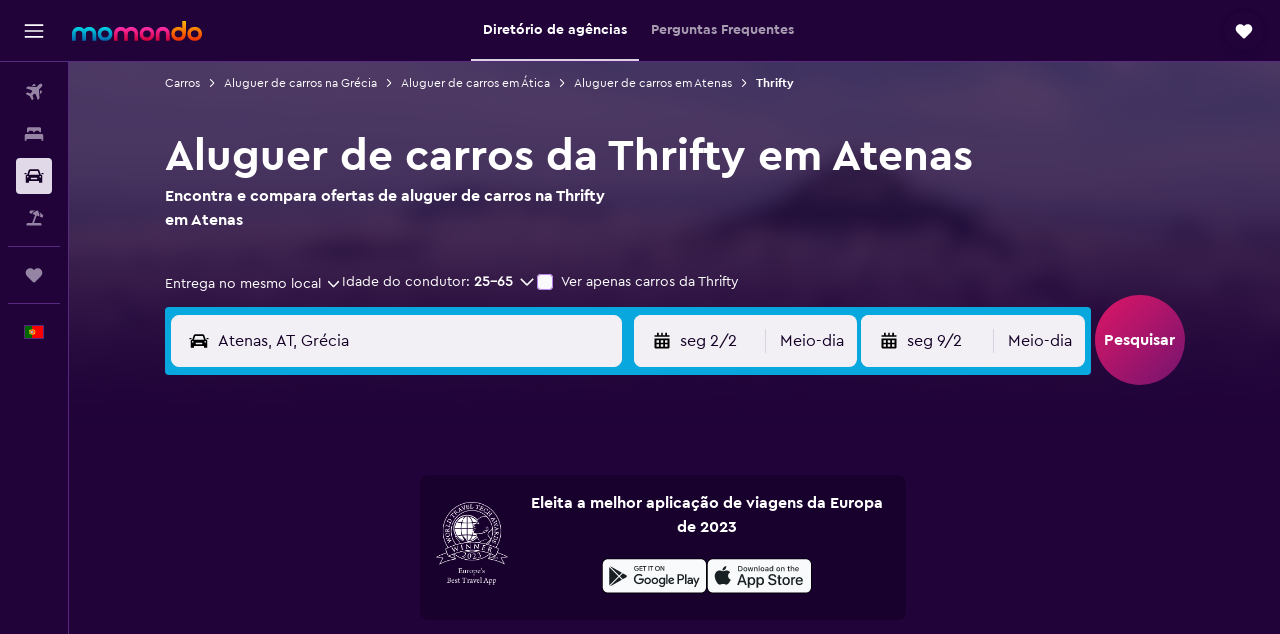

--- FILE ---
content_type: text/html;charset=UTF-8
request_url: https://www.momondo.pt/aluguer-de-carros/Thrifty-Atenas.THRIFTY.24560.cl.ksp
body_size: 90310
content:
<!DOCTYPE html>
<html lang='pt-pt' dir='ltr'>
<head>
<meta name="r9-version" content="R801d"/><meta name="r9-built" content="20260122.060142"/><meta name="r9-rendered" content="Mon, 26 Jan 2026 10:30:36 GMT"/><meta name="r9-build-number" content="21"/><link rel="stylesheet" href="https://content.r9cdn.net/res/combined.css?v=948ea7f5090d436fa333e8f8fe4e75e9a07d82a8&amp;cluster=4"/><link rel="stylesheet" href="https://content.r9cdn.net/res/combined.css?v=48d3e497cbba5c071af53b7c46c96231ff6cd57c&amp;cluster=4"/><meta name="viewport" content="width=device-width, initial-scale=1, minimum-scale=1"/><meta name="format-detection" content="telephone=no"/><link rel="icon" href="/favicon.ico" sizes="any"/><link rel="icon" href="/icon.svg" type="image/svg+xml"/><title>Encontra carros de aluguer na Thrifty em Atenas | momondo</title><meta name="description" content="Encontra carros de aluguer baratos da Thrifty em Atenas na momondo. Lê avaliações e compara preços a curto e longo prazo."/><link rel="preconnect" href="apis.google.com"/><link rel="dns-prefetch" href="apis.google.com"/><link rel="preconnect" href="www.googletagmanager.com"/><link rel="dns-prefetch" href="www.googletagmanager.com"/><link rel="preconnect" href="www.google-analytics.com"/><link rel="dns-prefetch" href="www.google-analytics.com"/><script type="text/javascript">
var safari13PlusRegex = /Macintosh;.*?Version\/(1[3-9]|[2-9][0-9]+)(\.[0-9]+)* Safari/;
if (
window &&
window.navigator &&
window.navigator.userAgent &&
window.navigator.userAgent.indexOf('Safari') > -1 &&
window.navigator.userAgent.indexOf('Chrome') === -1 &&
safari13PlusRegex.test(window.navigator.userAgent)
) {
if (
'ontouchstart' in window &&
(!('cookieEnabled' in window.navigator) || window.navigator.cookieEnabled)
) {
if (
decodeURIComponent(document.cookie).indexOf('pmov=') < 0 &&
decodeURIComponent(document.cookie).indexOf('oo.tweb=') < 0
) {
var d = new Date();
d.setTime(d.getTime() + 90 * 24 * 60 * 60 * 1000);
document.cookie = 'pmov=tb;path=/;expires=' + d.toUTCString();
}
}
}
</script><meta name="kayak_page" content="car,static-agency-location,unknown"/><meta name="seop" content="THRIFTY-24560"/><meta name="seo-cache" content="true"/><script type="text/javascript">
var DynamicContextPromise = (function (handler) {
this.status = 0;
this.value = undefined;
this.thenCallbacks = [];
this.catchCallbacks = [];
this.then = function(fn) {
if (this.status === 0) {
this.thenCallbacks.push(fn);
}
if (this.status === 1) {
fn(this.value);
}
return this;
}.bind(this);
this.catch = function(fn) {
if (this.status === 0) {
this.catchCallbacks.push(fn);
}
if (this.status === 2) {
fn(this.value);
}
return this;
}.bind(this);
var resolve = function(value) {
if (this.status === 0) {
this.status = 1;
this.value = value;
this.thenCallbacks.forEach(function(fn) {
fn(value)
});
}
}.bind(this);
var reject = function(value) {
if (this.status === 0) {
this.status = 2;
this.value = value;
this.catchCallbacks.forEach(function(fn) {
fn(value)
});
}
}.bind(this);
try {
handler(resolve, reject);
} catch (err) {
reject(err);
}
return {
then: this.then,
catch: this.catch,
};
}).bind({})
var ie = (function () {
var undef,
v = 3,
div = document.createElement('div'),
all = div.getElementsByTagName('i');
while (div.innerHTML = '<!--[if gt IE ' + (++v) + ']><i></i><![endif]-->', all[0]);
return v > 4 ? v : undef;
}());
var xhr = ie <= 9 ? new XDomainRequest() : new XMLHttpRequest();
var trackingQueryParams = "";
var getOnlyValidParams = function(paramsList, reservedParamsList) {
var finalParamsList = [];
for (var i = 0; i < paramsList.length; i++) {
if (reservedParamsList.indexOf(paramsList[i].split('=')[0]) == -1) {
finalParamsList.push(paramsList[i]);
}
}
return finalParamsList;
}
var removeUnnecessaryQueryStringChars = function(paramsString) {
if (paramsString.charAt(0) === '?') {
return paramsString.substr(1);
}
return paramsString;
}
var reservedParamsList = ['vertical', 'pageId', 'subPageId', 'originalReferrer', 'seoPlacementId', 'seoLanguage', 'seoCountry', 'tags'];
var paramsString = window.location && window.location.search;
if (paramsString) {
paramsString = removeUnnecessaryQueryStringChars(paramsString);
var finalParamsList = getOnlyValidParams(paramsString.split('&'), reservedParamsList)
trackingQueryParams = finalParamsList.length > 0 ? "&" + finalParamsList.join("&") + "&seo=true" : "";
}
var trackingUrl = '/s/run/fpc/context' +
'?vertical=car' +
'&pageId=static-agency-location' +
'&subPageId=unknown' +
'&originalReferrer=' + encodeURIComponent(document.referrer) +
'&seoPlacementId=' + encodeURIComponent('THRIFTY-24560') +
'&tags=' + encodeURIComponent('') +
'&origin=' + encodeURIComponent('') +
'&destination=' + encodeURIComponent('') +
'&isSeoPage=' + encodeURIComponent('true') +
'&domain=' + encodeURIComponent(window.location.host) +
trackingQueryParams;
xhr.open('GET', trackingUrl, true);
xhr.responseType = 'json';
window.R9 = window.R9 || {};
window.R9.unhiddenElements = [];
window.R9.dynamicContextPromise = new DynamicContextPromise(function(resolve, reject) {
xhr.onload = function () {
if (xhr.readyState === xhr.DONE && xhr.status === 200) {
window.R9 = window.R9 || {};
window.R9.globals = window.R9.globals || {};
resolve(xhr.response);
if (xhr.response['formToken']) {
R9.globals.formtoken = xhr.response['formToken'];
}
if (xhr.response['jsonPlacementEnabled'] && xhr.response['jsonGlobalPlacementEnabled']) {
if (xhr.response['placement']) {
R9.globals.placement = xhr.response['placement'];
}
if (xhr.response['affiliate']) {
R9.globals.affiliate = xhr.response['affiliate'];
}
}
if (xhr.response['dsaRemovableFields']) {
var dsaRemovableParamsList = xhr.response['dsaRemovableFields'];
var query = window.location.search.slice(1) || "";
var params = query.split('&');
var needRemoveParams = false;
for (var i = 0; i < dsaRemovableParamsList.length; i++) {
if (query.indexOf(dsaRemovableParamsList[i] + '=') != -1) {
needRemoveParams = true;
break;
}
}
if (needRemoveParams) {
var path = window.location.pathname;
var finalQuery = [];
for (var i = 0; i < params.length; i++) {
if (dsaRemovableParamsList.indexOf(params[i].split('=')[0]) == -1) {
finalQuery.push(params[i]);
}
}
if (window.history.replaceState) {
window.history.replaceState({}, document.title, path + (finalQuery.length > 0 ? '?' + finalQuery.join('&') : ''));
}
}
if(xhr.response['cachedCookieConsentEnabled']) {
var unhideElement = (elementId) => {
var elementToUnhide = document.querySelector(elementId);
if (elementToUnhide) {
window.R9.unhiddenElements = window.R9.unhiddenElements || [];
window.R9.unhiddenElements.push(elementId.replace('#', ''));
elementToUnhide.removeAttribute('hidden');
elementToUnhide.dispatchEvent(new Event('initialStaticHideRemove'));
}
}
var unhideCookieConsent = () => {
if (xhr.response['showSharedIabTcfDialog']) {
unhideElement('#iab-tcf-dialog');
}
if (xhr.response['showDataTransferDisclaimerDialog']) {
unhideElement('#shared-data-transfer-disclaimer-dialog');
}
if (xhr.response['showTwoPartyConsentDialog']) {
unhideElement('#shared-two-part-consent-dialog');
}
}
if (document.readyState === "loading") {
document.addEventListener("DOMContentLoaded", unhideCookieConsent);
} else {
unhideCookieConsent();
}
}
}
} else {
reject(xhr.response);
}
};
})
xhr.send('');
</script><link rel="canonical" href="https://www.momondo.pt/aluguer-de-carros/Thrifty-Atenas.THRIFTY.24560.cl.ksp"/><link rel="alternate" hrefLang="de-AT" href="https://www.momondo.at/mietwagen/Thrifty-Athen.THRIFTY.24560.cl.ksp"/><link rel="alternate" hrefLang="en-AU" href="https://www.momondo.com.au/car-hire/Thrifty-Athens.THRIFTY.24560.cl.ksp"/><link rel="alternate" hrefLang="fr-BE" href="https://www.fr.momondo.be/location-de-voiture/Thrifty-Athenes.THRIFTY.24560.cl.ksp"/><link rel="alternate" hrefLang="nl-BE" href="https://www.momondo.be/autoverhuur/Thrifty-Athene.THRIFTY.24560.cl.ksp"/><link rel="alternate" hrefLang="pt-BR" href="https://www.momondo.com.br/aluguel-de-carros/Thrifty-Atenas.THRIFTY.24560.cl.ksp"/><link rel="alternate" hrefLang="fr-CA" href="https://www.fr.momondo.ca/location-de-voiture/Thrifty-Athenes.THRIFTY.24560.cl.ksp"/><link rel="alternate" hrefLang="en-CA" href="https://www.momondo.ca/car-rental/Thrifty-Athens.THRIFTY.24560.cl.ksp"/><link rel="alternate" hrefLang="fr-CH" href="https://www.fr.momondo.ch/location-de-voiture/Thrifty-Athenes.THRIFTY.24560.cl.ksp"/><link rel="alternate" hrefLang="it-CH" href="https://www.it.momondo.ch/noleggio-auto/Thrifty-Atene.THRIFTY.24560.cl.ksp"/><link rel="alternate" hrefLang="de-CH" href="https://www.momondo.ch/mietwagen/Thrifty-Athen.THRIFTY.24560.cl.ksp"/><link rel="alternate" hrefLang="es-CL" href="https://www.momondo.cl/alquiler-de-autos/Thrifty-Atenas.THRIFTY.24560.cl.ksp"/><link rel="alternate" hrefLang="es-CO" href="https://www.momondo.com.co/alquiler-de-carros/Thrifty-Atenas.THRIFTY.24560.cl.ksp"/><link rel="alternate" hrefLang="cs-CZ" href="https://www.momondo.cz/pronajem/Thrifty-Atheny.THRIFTY.24560.cl.ksp"/><link rel="alternate" hrefLang="de-DE" href="https://www.momondo.de/mietwagen/Thrifty-Athen.THRIFTY.24560.cl.ksp"/><link rel="alternate" hrefLang="da-DK" href="https://www.momondo.dk/biludlejning/Thrifty-Athen.THRIFTY.24560.cl.ksp"/><link rel="alternate" hrefLang="et-EE" href="https://www.momondo.ee/autorent/Thrifty-Ateena.THRIFTY.24560.cl.ksp"/><link rel="alternate" hrefLang="es-ES" href="https://www.momondo.es/alquiler-de-coches/Thrifty-Atenas.THRIFTY.24560.cl.ksp"/><link rel="alternate" hrefLang="es-MX" href="https://www.momondo.mx/alquiler-de-coches/Thrifty-Atenas.THRIFTY.24560.cl.ksp"/><link rel="alternate" hrefLang="es-UY" href="https://www.es.momondo.com/autos/Thrifty-Atenas.THRIFTY.24560.cl.ksp"/><link rel="alternate" hrefLang="es-PE" href="https://www.momondo.com.pe/alquiler-de-autos/Thrifty-Atenas.THRIFTY.24560.cl.ksp"/><link rel="alternate" hrefLang="fi-FI" href="https://www.momondo.fi/autonvuokraus/Thrifty-Ateena.THRIFTY.24560.cl.ksp"/><link rel="alternate" hrefLang="fr-FR" href="https://www.momondo.fr/location-de-voiture/Thrifty-Athenes.THRIFTY.24560.cl.ksp"/><link rel="alternate" hrefLang="en-GB" href="https://www.momondo.co.uk/car-hire/Thrifty-Athens.THRIFTY.24560.cl.ksp"/><link rel="alternate" hrefLang="en-IE" href="https://www.momondo.ie/car-hire/Thrifty-Athens.THRIFTY.24560.cl.ksp"/><link rel="alternate" hrefLang="en-IN" href="https://www.momondo.in/car-rental/Thrifty-Athens.THRIFTY.24560.cl.ksp"/><link rel="alternate" hrefLang="it-IT" href="https://www.momondo.it/noleggio-auto/Thrifty-Atene.THRIFTY.24560.cl.ksp"/><link rel="alternate" hrefLang="nl-NL" href="https://www.momondo.nl/autoverhuur/Thrifty-Athene.THRIFTY.24560.cl.ksp"/><link rel="alternate" hrefLang="no-NO" href="https://www.momondo.no/leiebil/Thrifty-Athen.THRIFTY.24560.cl.ksp"/><link rel="alternate" hrefLang="pl-PL" href="https://www.momondo.pl/wypozyczalnie-samochodow/Thrifty-Ateny.THRIFTY.24560.cl.ksp"/><link rel="alternate" hrefLang="pt-PT" href="https://www.momondo.pt/aluguer-de-carros/Thrifty-Atenas.THRIFTY.24560.cl.ksp"/><link rel="alternate" hrefLang="ro-RO" href="https://www.momondo.ro/inchirieri-auto/Thrifty-Atena.THRIFTY.24560.cl.ksp"/><link rel="alternate" hrefLang="sv-SE" href="https://www.momondo.se/hyrbil/Thrifty-Aten.THRIFTY.24560.cl.ksp"/><link rel="alternate" hrefLang="tr-TR" href="https://www.momondo.com.tr/kiralik-arac/Thrifty-Atina.THRIFTY.24560.cl.ksp"/><link rel="alternate" hrefLang="ru-UA" href="https://www.ru.momondo.ua/prokat-avto/Thrifty-Afiny.THRIFTY.24560.cl.ksp"/><link rel="alternate" hrefLang="uk-UA" href="https://www.momondo.ua/orenda-avto/Thrifty-Afni.THRIFTY.24560.cl.ksp"/><link rel="alternate" hrefLang="en-US" href="https://www.momondo.com/car-rental/Thrifty-Athens.THRIFTY.24560.cl.ksp"/><meta property="og:image" content="https://content.r9cdn.net/rimg/dimg/90/f0/e2cd8741-city-24560-163efde3490.jpg?width=1200&amp;height=630&amp;crop=false"/><meta property="og:image:width" content="1200"/><meta property="og:image:height" content="630"/><meta property="og:title" content="Encontra carros de aluguer na Thrifty em Atenas | momondo"/><meta property="og:type" content="website"/><meta property="og:description" content="Encontra carros de aluguer baratos da Thrifty em Atenas na momondo. Lê avaliações e compara preços a curto e longo prazo."/><meta property="og:url" content="https://www.momondo.pt/aluguer-de-carros/Thrifty-Atenas.THRIFTY.24560.cl.ksp"/><meta property="og:site_name" content="momondo"/><meta property="fb:pages" content="148785901841216"/><meta property="twitter:title" content="Encontra carros de aluguer na Thrifty em Atenas | momondo"/><meta name="twitter:description" content="Encontra carros de aluguer baratos da Thrifty em Atenas na momondo. Lê avaliações e compara preços a curto e longo prazo."/><meta name="twitter:image:src" content="https://content.r9cdn.net/rimg/dimg/90/f0/e2cd8741-city-24560-163efde3490.jpg?width=440&amp;height=220&amp;crop=false"/><meta name="twitter:card" content="summary_large_image"/><meta name="twitter:site" content="@momondo"/><meta name="twitter:creator" content="@momondo"/><meta name="robots" content="noodp"/><link rel="apple-touch-icon" href="/apple-touch-icon.png"/><link rel="apple-touch-icon" sizes="60x60" href="/apple-touch-icon-60x60.png"/><link rel="apple-touch-icon" sizes="76x76" href="/apple-touch-icon-76x76.png"/><link rel="apple-touch-icon" sizes="120x120" href="/apple-touch-icon-120x120.png"/><link rel="apple-touch-icon" sizes="152x152" href="/apple-touch-icon-152x152.png"/><link rel="apple-touch-icon" sizes="167x167" href="/apple-touch-icon-167x167.png"/><link rel="apple-touch-icon" sizes="180x180" href="/apple-touch-icon-180x180.png"/><script type="application/ld+json">{"@context":"https://schema.org","@type":"Website","name":"momondo","url":"https://www.momondo.pt"}</script><script type="application/ld+json">{"@context":"http://schema.org","@type":"Organization","name":"momondo","url":"https://www.momondo.pt/aluguer-de-carros/Thrifty-Atenas.THRIFTY.24560.cl.ksp","sameAs":["https://www.facebook.com/momondo","https://www.instagram.com/momondo","https://x.com/momondo"]}</script><script type="application/ld+json">{"@context":"http://schema.org","@type":"WebPage","url":"https://www.momondo.pt/aluguer-de-carros/Thrifty-Atenas.THRIFTY.24560.cl.ksp","name":"Encontra carros de aluguer na Thrifty em Atenas | momondo","description":"Encontra carros de aluguer baratos da Thrifty em Atenas na momondo. Lê avaliações e compara preços a curto e longo prazo.","publisher":"momondo"}</script><script type="application/ld+json">[{"@context":"http://schema.org","@type":"BreadcrumbList","name":"r9-alt","itemListElement":[{"@type":"ListItem","position":"1","item":{"@id":"https://www.momondo.pt/aluguer-de-carros","name":"Carros"}},{"@type":"ListItem","position":"2","item":{"@id":"","name":"Thrifty"}}]},{"@context":"http://schema.org","@type":"BreadcrumbList","name":"r9-full","itemListElement":[{"@type":"ListItem","position":"1","item":{"@id":"https://www.momondo.pt/aluguer-de-carros","name":"Carros"}},{"@type":"ListItem","position":"2","item":{"@id":"/aluguer-de-carros/Grecia-94-crc.ksp","name":"Aluguer de carros na Grécia"}},{"@type":"ListItem","position":"3","item":{"@id":"/aluguer-de-carros/Atica-Grecia-1392-crr.ksp","name":"Aluguer de carros em Ática"}},{"@type":"ListItem","position":"4","item":{"@id":"/aluguer-de-carros/Atenas-24560","name":"Aluguer de carros em Atenas"}},{"@type":"ListItem","position":"5","item":{"@id":"","name":"Thrifty"}}]}]</script><script type="application/ld+json">{"@context":"http://schema.org","@type":"FAQPage","mainEntity":[{"@type":"Question","name":"A Thrifty tem uma estação de aluguer em Aeroporto de Atenas?","acceptedAnswer":{"@type":"Answer","text":"Atualmente, a Thrifty tem 1 estação de aluguer em Aeroporto de Atenas:<br/>Eleftherios Venizelos."}},{"@type":"Question","name":"A Thrifty oferece cancelamento gratuito no aluguer de carros em Atenas?","acceptedAnswer":{"@type":"Answer","text":"A Thrifty oferece cancelamento gratuito no aluguer de carros em Atenas. Contudo, poderá ser aplicada uma taxa se cancelares o aluguer à última hora. Recomendamos que contactes a Thrifty para mais informações. Consulta os números de telefone das estações da Thrifty em Atenas <a href=\"#rental-directory\">aqui</a>, no separador Estações de aluguer."}},{"@type":"Question","name":"Quantas estações de aluguer da Thrifty existem em Atenas?","acceptedAnswer":{"@type":"Answer","text":"Há 10 estações de aluguer em Atenas. De acordo com os nossos utilizadores, a estação de aluguer mais popular da Thrifty em Atenas encontra-se em Eleftherios Venizelos. 72% dos utilizadores que alugaram um carro da Thrifty no último ano em Atenas fizeram-no nesta estação."}},{"@type":"Question","name":"Quando é que a momondo atualizou os preços de carros para Atenas pela última vez?","acceptedAnswer":{"@type":"Answer","text":"Os preços de carros para Atenas são atualizados todos os dias."}},{"@type":"Question","name":"Quantas operadoras é que a momondo pesquisa de carros para Atenas?","acceptedAnswer":{"@type":"Answer","text":"À data de janeiro de 2026, há 236 operadoras de carros à escolha para Atenas."}},{"@type":"Question","name":"Qual é a idade mínima para alugar um carro em Atenas?","acceptedAnswer":{"@type":"Answer","text":"A idade mínima para condutores varia por país, incluindo em Atenas. Em muitos países da UE, os condutores devem ter um mínimo de 18 anos. Geralmente, para alugar um carro no estrangeiro, precisas de ter pelo menos 21 anos, e se tiveres menos de 25, poderá aplicar-se uma sobretaxa para jovens condutores. Aconselhamos-te a ler a política da rent-a-car que escolheres antes de fazeres uma reserva."}},{"@type":"Question","name":"De que documentos ou identificação preciso para alugar um carro em Atenas?","acceptedAnswer":{"@type":"Answer","text":"Quando alugas um carro em Atenas, cada condutor deve apresentar uma carta de condução válida. Se a carta estiver numa língua diferente da do país de aluguer, é obrigatório ter uma licença internacional de condução para evitar o risco de multas. Se alugares um carro no estrangeiro, também poderás ter de apresentar provas da viagem de regresso e informação acerca do alojamento durante a estadia. Recomendamos sempre que confirmes com a rent-a-car específica com quem fizeres a reserva."}}]}</script><script type="application/ld+json">{"@context":"http://schema.org","@type":"AutoRental","name":"Thrifty","image":"https://content.r9cdn.net/rimg/provider-logos/cars/h/thrifty.png?crop=false&width=120&height=60&fallback=default1.png&_v=db95b0cea0b088cbbb7f494d4f4812ab","telephone":"+30 21 0922 0102","address":{"@type":"PostalAddress","streetAddress":"12 Syngrou Ave","postalCode":"117 43","addressLocality":"Atenas","addressRegion":"Ática","addressCountry":"Grécia"},"openingHoursSpecification":[{"@type":"OpeningHoursSpecification","dayOfWeek":["monday"],"opens":"08:00:00","closes":"21:00:00"},{"@type":"OpeningHoursSpecification","dayOfWeek":["tuesday"],"opens":"08:00:00","closes":"21:00:00"},{"@type":"OpeningHoursSpecification","dayOfWeek":["wednesday"],"opens":"08:00:00","closes":"21:00:00"},{"@type":"OpeningHoursSpecification","dayOfWeek":["thursday"],"opens":"08:00:00","closes":"21:00:00"},{"@type":"OpeningHoursSpecification","dayOfWeek":["friday"],"opens":"08:00:00","closes":"21:00:00"},{"@type":"OpeningHoursSpecification","dayOfWeek":["saturday"],"opens":"08:00:00","closes":"21:00:00"},{"@type":"OpeningHoursSpecification","dayOfWeek":["sunday"],"opens":"08:00:00","closes":"21:00:00"}],"areaServed":{"@type":"City","name":"Atenas"},"parentOrganization":{"@type":"Organization","name":"Thrifty"}}</script><script type="application/ld+json">{"@context":"http://schema.org","@type":"AutoRental","name":"Thrifty","image":"https://content.r9cdn.net/rimg/provider-logos/cars/h/thrifty.png?crop=false&width=120&height=60&fallback=default1.png&_v=db95b0cea0b088cbbb7f494d4f4812ab","telephone":"+30 21 1108 4400","address":{"@type":"PostalAddress","streetAddress":"25 Str. Syngrou Avenue","postalCode":"117 43","addressLocality":"Atenas","addressRegion":"Ática","addressCountry":"Grécia"},"openingHoursSpecification":[{"@type":"OpeningHoursSpecification","dayOfWeek":["monday"],"opens":"08:00:00","closes":"21:00:00"},{"@type":"OpeningHoursSpecification","dayOfWeek":["tuesday"],"opens":"08:00:00","closes":"21:00:00"},{"@type":"OpeningHoursSpecification","dayOfWeek":["wednesday"],"opens":"08:00:00","closes":"21:00:00"},{"@type":"OpeningHoursSpecification","dayOfWeek":["thursday"],"opens":"08:00:00","closes":"21:00:00"},{"@type":"OpeningHoursSpecification","dayOfWeek":["friday"],"opens":"08:00:00","closes":"21:00:00"},{"@type":"OpeningHoursSpecification","dayOfWeek":["saturday"],"opens":"08:00:00","closes":"21:00:00"}],"areaServed":{"@type":"City","name":"Atenas"},"parentOrganization":{"@type":"Organization","name":"Thrifty"}}</script><script type="application/ld+json">{"@context":"http://schema.org","@type":"AutoRental","name":"Thrifty","image":"https://content.r9cdn.net/rimg/provider-logos/cars/h/thrifty.png?crop=false&width=120&height=60&fallback=default1.png&_v=db95b0cea0b088cbbb7f494d4f4812ab","address":{"@type":"PostalAddress","streetAddress":"286 Kifisias Avenue","postalCode":"145 61","addressLocality":"Atenas","addressRegion":"Ática","addressCountry":"Grécia"},"openingHoursSpecification":[{"@type":"OpeningHoursSpecification","dayOfWeek":["monday"],"opens":"09:00:00","closes":"20:00:00"},{"@type":"OpeningHoursSpecification","dayOfWeek":["tuesday"],"opens":"09:00:00","closes":"20:00:00"},{"@type":"OpeningHoursSpecification","dayOfWeek":["wednesday"],"opens":"09:00:00","closes":"20:00:00"},{"@type":"OpeningHoursSpecification","dayOfWeek":["thursday"],"opens":"09:00:00","closes":"20:00:00"},{"@type":"OpeningHoursSpecification","dayOfWeek":["friday"],"opens":"09:00:00","closes":"20:00:00"},{"@type":"OpeningHoursSpecification","dayOfWeek":["saturday"],"opens":"09:00:00","closes":"16:00:00"}],"areaServed":{"@type":"City","name":"Atenas"},"parentOrganization":{"@type":"Organization","name":"Thrifty"}}</script><script type="application/ld+json">{"@context":"http://schema.org","@type":"AutoRental","name":"Thrifty","image":"https://content.r9cdn.net/rimg/provider-logos/cars/h/thrifty.png?crop=false&width=120&height=60&fallback=default1.png&_v=db95b0cea0b088cbbb7f494d4f4812ab","telephone":"+30 21 0664 6021","address":{"@type":"PostalAddress","streetAddress":"2nd Km Paiania-markopoulou","postalCode":"190 02","addressLocality":"Atenas","addressRegion":"Ática","addressCountry":"Grécia"},"openingHoursSpecification":[{"@type":"OpeningHoursSpecification","dayOfWeek":["monday"],"opens":"08:00:00","closes":"21:00:00"},{"@type":"OpeningHoursSpecification","dayOfWeek":["tuesday"],"opens":"08:00:00","closes":"21:00:00"},{"@type":"OpeningHoursSpecification","dayOfWeek":["wednesday"],"opens":"08:00:00","closes":"21:00:00"},{"@type":"OpeningHoursSpecification","dayOfWeek":["thursday"],"opens":"08:00:00","closes":"21:00:00"},{"@type":"OpeningHoursSpecification","dayOfWeek":["friday"],"opens":"08:00:00","closes":"21:00:00"},{"@type":"OpeningHoursSpecification","dayOfWeek":["saturday"],"opens":"08:00:00","closes":"21:00:00"},{"@type":"OpeningHoursSpecification","dayOfWeek":["sunday"],"opens":"08:00:00","closes":"21:00:00"}],"areaServed":{"@type":"City","name":"Atenas"},"parentOrganization":{"@type":"Organization","name":"Thrifty"}}</script><script type="application/ld+json">{"@context":"http://schema.org","@type":"AutoRental","name":"Thrifty","image":"https://content.r9cdn.net/rimg/provider-logos/cars/h/thrifty.png?crop=false&width=120&height=60&fallback=default1.png&_v=db95b0cea0b088cbbb7f494d4f4812ab","telephone":"+30 21 0800 3900","address":{"@type":"PostalAddress","streetAddress":"31 Viltanioti Street","postalCode":"145 64","addressLocality":"Atenas","addressRegion":"Ática","addressCountry":"Grécia"},"openingHoursSpecification":[{"@type":"OpeningHoursSpecification","dayOfWeek":["monday"],"opens":"08:00:00","closes":"19:00:00"},{"@type":"OpeningHoursSpecification","dayOfWeek":["tuesday"],"opens":"08:00:00","closes":"19:00:00"},{"@type":"OpeningHoursSpecification","dayOfWeek":["wednesday"],"opens":"08:00:00","closes":"19:00:00"},{"@type":"OpeningHoursSpecification","dayOfWeek":["thursday"],"opens":"08:00:00","closes":"19:00:00"},{"@type":"OpeningHoursSpecification","dayOfWeek":["friday"],"opens":"08:00:00","closes":"19:00:00"},{"@type":"OpeningHoursSpecification","dayOfWeek":["saturday"],"opens":"08:00:00","closes":"17:00:00"}],"areaServed":{"@type":"City","name":"Atenas"},"parentOrganization":{"@type":"Organization","name":"Thrifty"}}</script><script type="application/ld+json">{"@context":"http://schema.org","@type":"AutoRental","name":"Thrifty","image":"https://content.r9cdn.net/rimg/provider-logos/cars/h/thrifty.png?crop=false&width=120&height=60&fallback=default1.png&_v=db95b0cea0b088cbbb7f494d4f4812ab","telephone":"+30 21 0651 2423","address":{"@type":"PostalAddress","streetAddress":"414 Messoghion Ave","postalCode":"153 43","addressLocality":"Atenas","addressRegion":"Ática","addressCountry":"Grécia"},"openingHoursSpecification":[{"@type":"OpeningHoursSpecification","dayOfWeek":["monday"],"opens":"09:00:00","closes":"17:00:00"},{"@type":"OpeningHoursSpecification","dayOfWeek":["tuesday"],"opens":"09:00:00","closes":"17:00:00"},{"@type":"OpeningHoursSpecification","dayOfWeek":["wednesday"],"opens":"09:00:00","closes":"17:00:00"},{"@type":"OpeningHoursSpecification","dayOfWeek":["thursday"],"opens":"09:00:00","closes":"17:00:00"},{"@type":"OpeningHoursSpecification","dayOfWeek":["friday"],"opens":"09:00:00","closes":"17:00:00"},{"@type":"OpeningHoursSpecification","dayOfWeek":["saturday"],"opens":"08:00:00","closes":"16:00:00"}],"areaServed":{"@type":"City","name":"Atenas"},"parentOrganization":{"@type":"Organization","name":"Thrifty"}}</script><script type="application/ld+json">{"@context":"http://schema.org","@type":"AutoRental","name":"Thrifty","image":"https://content.r9cdn.net/rimg/provider-logos/cars/h/thrifty.png?crop=false&width=120&height=60&fallback=default1.png&_v=db95b0cea0b088cbbb7f494d4f4812ab","telephone":"+30 21 0724 7071","address":{"@type":"PostalAddress","streetAddress":"71 Vasilissis Sofias Avenue","postalCode":"115 21","addressLocality":"Atenas","addressRegion":"Ática","addressCountry":"Grécia"},"openingHoursSpecification":[{"@type":"OpeningHoursSpecification","dayOfWeek":["monday"],"opens":"08:00:00","closes":"16:00:00"},{"@type":"OpeningHoursSpecification","dayOfWeek":["tuesday"],"opens":"08:00:00","closes":"16:00:00"},{"@type":"OpeningHoursSpecification","dayOfWeek":["wednesday"],"opens":"08:00:00","closes":"16:00:00"},{"@type":"OpeningHoursSpecification","dayOfWeek":["thursday"],"opens":"08:00:00","closes":"16:00:00"},{"@type":"OpeningHoursSpecification","dayOfWeek":["friday"],"opens":"08:00:00","closes":"16:00:00"},{"@type":"OpeningHoursSpecification","dayOfWeek":["saturday"],"opens":"08:00:00","closes":"16:00:00"}],"areaServed":{"@type":"City","name":"Atenas"},"parentOrganization":{"@type":"Organization","name":"Thrifty"}}</script><script type="application/ld+json">{"@context":"http://schema.org","@type":"AutoRental","name":"Thrifty","image":"https://content.r9cdn.net/rimg/provider-logos/cars/h/thrifty.png?crop=false&width=120&height=60&fallback=default1.png&_v=db95b0cea0b088cbbb7f494d4f4812ab","telephone":"+30 21 0341 5113","address":{"@type":"PostalAddress","streetAddress":"Athinon Avenue 161-165","postalCode":"104 47","addressLocality":"Atenas","addressRegion":"Ática","addressCountry":"Grécia"},"openingHoursSpecification":[{"@type":"OpeningHoursSpecification","dayOfWeek":["monday"],"opens":"08:00:00","closes":"17:00:00"},{"@type":"OpeningHoursSpecification","dayOfWeek":["tuesday"],"opens":"08:00:00","closes":"17:00:00"},{"@type":"OpeningHoursSpecification","dayOfWeek":["wednesday"],"opens":"08:00:00","closes":"17:00:00"},{"@type":"OpeningHoursSpecification","dayOfWeek":["thursday"],"opens":"08:00:00","closes":"17:00:00"},{"@type":"OpeningHoursSpecification","dayOfWeek":["friday"],"opens":"08:00:00","closes":"17:00:00"}],"areaServed":{"@type":"City","name":"Atenas"},"parentOrganization":{"@type":"Organization","name":"Thrifty"}}</script><script type="application/ld+json">{"@context":"http://schema.org","@type":"AutoRental","name":"Thrifty","image":"https://content.r9cdn.net/rimg/provider-logos/cars/h/thrifty.png?crop=false&width=120&height=60&fallback=default1.png&_v=db95b0cea0b088cbbb7f494d4f4812ab","telephone":"+30 21 0353 4900","address":{"@type":"PostalAddress","streetAddress":"Eleftherios Venizelos","postalCode":"190 04","addressLocality":"Atenas","addressRegion":"Ática","addressCountry":"Grécia"},"openingHoursSpecification":[{"@type":"OpeningHoursSpecification","dayOfWeek":["monday"],"opens":"00:00:00","closes":"24:59:00"},{"@type":"OpeningHoursSpecification","dayOfWeek":["tuesday"],"opens":"00:00:00","closes":"24:59:00"},{"@type":"OpeningHoursSpecification","dayOfWeek":["wednesday"],"opens":"00:00:00","closes":"24:59:00"},{"@type":"OpeningHoursSpecification","dayOfWeek":["thursday"],"opens":"00:00:00","closes":"24:59:00"},{"@type":"OpeningHoursSpecification","dayOfWeek":["friday"],"opens":"00:00:00","closes":"24:59:00"},{"@type":"OpeningHoursSpecification","dayOfWeek":["saturday"],"opens":"00:00:00","closes":"24:59:00"},{"@type":"OpeningHoursSpecification","dayOfWeek":["sunday"],"opens":"00:00:00","closes":"24:59:00"}],"areaServed":{"@type":"City","name":"Atenas"},"parentOrganization":{"@type":"Organization","name":"Thrifty"}}</script><script type="application/ld+json">{"@context":"http://schema.org","@type":"AutoRental","name":"Thrifty","image":"https://content.r9cdn.net/rimg/provider-logos/cars/h/thrifty.png?crop=false&width=120&height=60&fallback=default1.png&_v=db95b0cea0b088cbbb7f494d4f4812ab","telephone":"+30 21 0998 2941","address":{"@type":"PostalAddress","streetAddress":"Vouliagmenis Ave & Karaiskaki","postalCode":"164 52","addressLocality":"Atenas","addressRegion":"Ática","addressCountry":"Grécia"},"openingHoursSpecification":[{"@type":"OpeningHoursSpecification","dayOfWeek":["monday"],"opens":"08:00:00","closes":"21:00:00"},{"@type":"OpeningHoursSpecification","dayOfWeek":["tuesday"],"opens":"08:00:00","closes":"21:00:00"},{"@type":"OpeningHoursSpecification","dayOfWeek":["wednesday"],"opens":"08:00:00","closes":"21:00:00"},{"@type":"OpeningHoursSpecification","dayOfWeek":["thursday"],"opens":"08:00:00","closes":"21:00:00"},{"@type":"OpeningHoursSpecification","dayOfWeek":["friday"],"opens":"08:00:00","closes":"21:00:00"},{"@type":"OpeningHoursSpecification","dayOfWeek":["saturday"],"opens":"08:00:00","closes":"16:00:00"},{"@type":"OpeningHoursSpecification","dayOfWeek":["sunday"],"opens":"08:00:00","closes":"16:00:00"}],"areaServed":{"@type":"City","name":"Atenas"},"parentOrganization":{"@type":"Organization","name":"Thrifty"}}</script>
</head>
<body class='bd-default bd-mo react react-st pt_PT '><div id='root'><div class="c--AO"><nav class="mZv3" aria-label="Atalhos do teclado"><a href="#main">Ignorar e ir para o conteúdo principal</a></nav><div data-testid="page-top-anchor" aria-live="polite" aria-atomic="true" tabindex="-1" style="position:absolute;width:1px;height:1px;margin:-1px;padding:0;overflow:hidden;clip-path:inset(50%);white-space:nowrap;border:0"></div><header class="mc6t mc6t-mod-sticky-always" style="height:62px;top:0px"><div class="mc6t-wrapper"><div><div class="mc6t-banner mc6t-mod-sticky-non-mobile"></div></div><div class="mc6t-main-content mc6t-mod-bordered" style="height:62px"><div class="common-layout-react-HeaderV2 V_0p V_0p-mod-branded V_0p-mod-side-nav-ux-v2"><div class="wRhj wRhj-mod-justify-start wRhj-mod-grow"><div class="mc6t-nav-button mc6t-mod-hide-empty"><div role="button" tabindex="0" class="ZGw- ZGw--mod-size-medium ZGw--mod-variant-default" aria-label="Abrir navegação principal"><svg viewBox="0 0 200 200" width="20" height="20" xmlns="http://www.w3.org/2000/svg" role="presentation"><path d="M191.67 50H8.33V33.33h183.33V50zm0 100H8.33v16.67h183.33V150zm0-58.33H8.33v16.67h183.33V91.67z"/></svg></div></div><div class="mc6t-logo mc6t-mod-hide-empty"><div class="gPDR gPDR-mod-focus-keyboard gPDR-momondo gPDR-non-compact gPDR-main-logo-mobile gPDR-mod-reduced-size"><a class="gPDR-main-logo-link" href="/" itemProp="https://schema.org/logo" aria-label="Ir para a página inicial da momondo"><div class="gPDR-main-logo" style="animation-duration:2000ms"><span style="transform:translate3d(0,0,0);vertical-align:middle;-webkit-font-smoothing:antialiased;-moz-osx-font-smoothing:grayscale;width:auto;height:auto" class="gPDR-logo-image"><svg width="100%" height="100%" xmlns="http://www.w3.org/2000/svg" viewBox="0 0 250 38" role="presentation" style="width:inherit;height:inherit;line-height:inherit;color:inherit"><defs><linearGradient id="logos806a-1" x2="0" y2="100%"><stop offset="0" stop-color="#00d7e5"/><stop offset="1" stop-color="#0066ae"/></linearGradient><linearGradient id="logos806b-1" x2="0" y2="100%"><stop offset="0" stop-color="#ff30ae"/><stop offset="1" stop-color="#d1003a"/></linearGradient><linearGradient id="logos806c-1" x2="0" y2="100%"><stop offset="0" stop-color="#ffba00"/><stop offset="1" stop-color="#f02e00"/></linearGradient></defs><path fill="url(#logos806a-1)" d="M23.2 15.5c2.5-2.7 6-4.4 9.9-4.4 8.7 0 13.4 6 13.4 13.4v12.8c0 .3-.3.5-.5.5h-6c-.3 0-.5-.2-.5-.5V24.5c0-4.6-3.1-5.9-6.4-5.9-3.2 0-6.4 1.3-6.4 5.9v12.8c0 .3-.3.5-.5.5h-5.9c-.3 0-.5-.2-.5-.5V24.5c0-4.6-3.1-5.9-6.4-5.9-3.2 0-6.4 1.3-6.4 5.9v12.8c0 .3-.3.5-.5.5h-6c-.3 0-.5-.2-.5-.5V24.5c0-7.4 4.7-13.4 13.3-13.4 4 0 7.5 1.7 9.9 4.4m54.3 9.1c0 7.5-5.2 13.4-14 13.4s-14-5.9-14-13.4c0-7.6 5.2-13.4 14-13.4 8.8-.1 14 5.9 14 13.4zm-6.7 0c0-3.7-2.4-6.8-7.3-6.8-5.2 0-7.3 3.1-7.3 6.8 0 3.7 2.1 6.8 7.3 6.8 5.1-.1 7.3-3.1 7.3-6.8z"/><path fill="url(#logos806b-1)" d="M103.8 15.5c2.5-2.7 6-4.4 9.9-4.4 8.7 0 13.4 6 13.4 13.4v12.8c0 .3-.3.5-.5.5h-5.9c-.3 0-.5-.2-.5-.5V24.5c0-4.6-3.1-5.9-6.4-5.9-3.2 0-6.4 1.3-6.4 5.9v12.8c0 .3-.3.5-.5.5H101c-.3 0-.5-.2-.5-.5V24.5c0-4.6-3.1-5.9-6.4-5.9-3.2 0-6.4 1.3-6.4 5.9v12.8c0 .3-.3.5-.5.5h-5.9c-.3 0-.5-.2-.5-.5V24.5c0-7.4 4.7-13.4 13.3-13.4 3.8 0 7.3 1.7 9.7 4.4m54.3 9.1c0 7.5-5.2 13.4-14 13.4s-14-5.9-14-13.4c0-7.6 5.2-13.4 14-13.4 8.7-.1 14 5.9 14 13.4zm-6.7 0c0-3.7-2.3-6.8-7.3-6.8-5.2 0-7.3 3.1-7.3 6.8 0 3.7 2.1 6.8 7.3 6.8 5.1-.1 7.3-3.1 7.3-6.8zm9.8-.1v12.8c0 .3.2.5.5.5h5.9c.3 0 .5-.2.5-.5V24.5c0-4.6 3.1-5.9 6.4-5.9 3.3 0 6.4 1.3 6.4 5.9v12.8c0 .3.2.5.5.5h5.9c.3 0 .5-.2.5-.5V24.5c0-7.4-4.5-13.4-13.4-13.4-8.7 0-13.2 6-13.2 13.4"/><path fill="url(#logos806c-1)" d="M218.4 0h-5.9c-.3 0-.5.2-.5.5v13c-1.3-1.2-4.3-2.4-7-2.4-8.8 0-14 5.9-14 13.4s5.2 13.4 14 13.4c8.7 0 14-5.2 14-14.6V.4c-.1-.2-.3-.4-.6-.4zm-13.5 31.3c-5.2 0-7.3-3-7.3-6.8 0-3.7 2.1-6.8 7.3-6.8 4.9 0 7.3 3 7.3 6.8s-2.2 6.8-7.3 6.8zM236 11.1c-8.8 0-14 5.9-14 13.4s5.2 13.4 14 13.4 14-5.9 14-13.4c0-7.4-5.3-13.4-14-13.4zm0 20.2c-5.2 0-7.3-3.1-7.3-6.8 0-3.7 2.1-6.8 7.3-6.8 4.9 0 7.3 3.1 7.3 6.8 0 3.8-2.2 6.8-7.3 6.8z"/></svg></span></div></a></div></div></div><div class="wRhj wRhj-mod-width-full-mobile wRhj-mod-justify-center wRhj-mod-allow-shrink"><div class="V_0p-search-display-wrapper"></div></div><div class="V_0p-secondary-navigation" style="margin:0;top:61px"><div class="N_ex N_ex-pres-default N_ex-mod-inline-spacing-top-none N_ex-mod-inline"><div class="N_ex-navigation-wrapper N_ex-mod-inline"><div class="N_ex-navigation-container"><div class="N_ex-navigation-items-wrapper"><div class="vHYk-button-wrapper vHYk-mod-pres-default"><div role="button" tabindex="0" class="vHYk vHYk-button" data-text="Diretório de agências"><span>Diretório de agências</span></div></div><div class="vHYk-button-wrapper vHYk-mod-pres-default"><div role="button" tabindex="0" class="vHYk vHYk-button" data-text="Perguntas Frequentes"><span>Perguntas Frequentes</span></div></div></div></div></div></div></div><div class="wRhj wRhj-mod-justify-end wRhj-mod-grow"><div><div class="common-layout-react-HeaderAccountWrapper theme-dark account--collapsible account--not-branded"><div class="ui-layout-header-HeaderTripsItem"><div class="trips-drawer-wrapper theme-dark"><div><div role="button" tabindex="0" class="ZGw- ZGw--mod-size-medium ZGw--mod-variant-round" aria-label="Abrir menu do Trips"><div class="c_EZE"><svg viewBox="0 0 200 200" width="1.25em" height="1.25em" xmlns="http://www.w3.org/2000/svg" class="" role="presentation" aria-hidden="true"><path d="M169.94 110.33l-19.75 19.75l-.92.92l-39.58 39.58c-.67.67-1.33 1.25-2 1.67c-.75.58-1.5 1.08-2.25 1.42c-.83.42-1.75.75-2.58 1c-.75.17-1.58.25-2.33.33h-1c-.75-.08-1.58-.17-2.33-.33c-.83-.25-1.75-.58-2.58-1c-.75-.33-1.5-.83-2.25-1.42c-.67-.42-1.33-1-2-1.67L50.79 131l-.92-.92l-19.75-19.75c-8.92-9-13.42-20.67-13.42-32.42s4.5-23.42 13.42-32.42c17.92-17.83 46.92-17.83 64.83 0l5.08 5.08l5.08-5.08c8.92-8.92 20.67-13.33 32.42-13.33s23.5 4.42 32.42 13.33c17.92 17.92 17.92 46.92 0 64.83z"/></svg></div></div></div></div></div></div></div></div><div class="c5ab7 c5ab7-mod-absolute c5ab7-collapsed c5ab7-mod-variant-accordion" style="top:62px"><div tabindex="-1" class="pRB0 pRB0-collapsed pRB0-mod-variant-accordion pRB0-mod-position-sticky" style="top:62px;height:calc(100vh - 62px)"><div><div class="pRB0-nav-items"><nav class="HtHs" aria-label="Pesquisar"><ul class="HtHs-nav-list"><li><a href="/" aria-label="Pesquisar voos " class="dJtn dJtn-collapsed dJtn-mod-variant-accordion" aria-current="false"><svg viewBox="0 0 200 200" width="1.25em" height="1.25em" xmlns="http://www.w3.org/2000/svg" class="ncEv ncEv-rtl-aware dJtn-menu-item-icon" role="presentation" aria-hidden="true"><path d="M107.91 115.59l-23.6 17.77l10.49 28.28c.83 4.36-.53 8.9-3.65 12.02l-9.78 9.78l-23.54-41.34l-41.28-23.48l9.78-9.66c3.12-3.12 7.6-4.42 11.9-3.65l28.4 10.37l17.71-23.66l-11.79-11.79l-52.86-17.5l13.14-13.49c2.77-2.77 6.6-4.24 10.49-4.01l27.05 1.83l33.12 2.24l22.1 1.47l29.46-29.34c6.48-6.48 17.09-6.48 23.57 0c3.24 3.24 4.89 7.48 4.83 11.79c.06 4.3-1.59 8.54-4.83 11.78l-29.46 29.34l1.47 22.1l2.24 33.12l1.83 27.16c.29 3.83-1.12 7.6-3.83 10.31l-13.44 13.44l-17.74-53.09l-11.79-11.79zm67.76-26.52c-4.77-4.77-12.32-4.89-17.21-.35l2.24 33l14.97-14.97a12.488 12.488 0 000-17.68zm-64.81-64.82a12.488 12.488 0 00-17.68 0L78.21 39.22l33 2.24c4.54-4.89 4.42-12.43-.35-17.21z"/></svg><div class="dJtn-menu-item-title">Voos</div></a></li><li><a href="/hoteis" aria-label="Procurar " class="dJtn dJtn-collapsed dJtn-mod-variant-accordion" aria-current="false"><svg viewBox="0 0 200 200" width="1.25em" height="1.25em" xmlns="http://www.w3.org/2000/svg" class="ncEv dJtn-menu-item-icon" role="presentation" aria-hidden="true"><path d="M170.83 46.67v36.67h-16.67v-3.33c0-7.42-5.92-13.33-13.33-13.33h-19.17c-7.42 0-13.33 5.92-13.33 13.33v3.33H91.66v-3.33c0-7.42-5.92-13.33-13.33-13.33H59.16c-7.42 0-13.33 5.92-13.33 13.33v3.33H29.16V46.67c0-7.42 5.92-13.33 13.33-13.33h115c7.42 0 13.33 5.92 13.33 13.33zm7.5 53.33H21.67c-7.42 0-13.33 5.92-13.33 13.33v53.33h16.67v-16.67h150v16.67h16.67v-53.33c0-7.42-5.92-13.33-13.33-13.33z"/></svg><div class="dJtn-menu-item-title">Alojamentos</div></a></li><li><a href="/aluguer-de-carros" aria-label="Pesquisar carros " class="dJtn dJtn-active dJtn-collapsed dJtn-mod-variant-accordion" aria-current="page"><svg viewBox="0 0 200 200" width="1.25em" height="1.25em" xmlns="http://www.w3.org/2000/svg" class="ncEv dJtn-menu-item-icon" role="presentation" aria-hidden="true"><path d="M25.03 83.33H5.7c-.83 0-1.5-.67-1.5-1.5v-11h20.83v12.5zm150 0h19.33c.83 0 1.5-.67 1.5-1.5v-11h-20.83v12.5zm8.33 17.5v65.83h-33.33v-16.67h-100v16.58l-33.33.08V100.9c0-7.33 6-13.33 13.33-13.33l2.5-.08l14.58-44.92c1.75-5.5 6.92-9.25 12.75-9.25h80.33c5.83 0 11 3.75 12.75 9.25l14.58 44.92h2.5c7.33 0 13.33 6 13.33 13.33zm-137.5 7.5c0-4.58-3.75-8.33-8.33-8.33s-8.33 3.75-8.33 8.33s3.75 8.33 8.33 8.33s8.33-3.75 8.33-8.33zm87.5 16.67c0-4.58-3.75-8.33-8.33-8.33h-50c-4.58 0-8.33 3.75-8.33 8.33s3.75 8.33 8.33 8.33h50c4.58 0 8.33-3.75 8.33-8.33zm16.67-37.5L137.86 50H62.2L50.03 87.5h100zm20.83 20.83c0-4.58-3.75-8.33-8.33-8.33s-8.33 3.75-8.33 8.33s3.75 8.33 8.33 8.33s8.33-3.75 8.33-8.33z"/></svg><div class="dJtn-menu-item-title">Carros</div></a></li><li><a href="/pacotes" aria-label="Pesquisar pacotes " class="dJtn dJtn-collapsed dJtn-mod-variant-accordion" aria-current="false"><svg viewBox="0 0 200 200" width="1.25em" height="1.25em" xmlns="http://www.w3.org/2000/svg" class="ncEv dJtn-menu-item-icon" role="presentation" aria-hidden="true"><path d="M112.24 25.24L91.38 37.96c-3.4 2.04-6 5.27-7.34 8.95l-4.1 11.28l-27.41-9.98l4.36-11.98c.48-1.33.99-2.48 1.5-3.62c1.18-2.5 2.49-4.41 4-5.37c2.31-1.47 5.33-2.23 9.23-2.23l40.62.24zm49.51 124.74h-62l27.17-74.67l23.5 8.5l4.08-11.25c.75-2 .83-4.08.08-6L142.5 30.73l-6.42-5.33h-7.92l-32.5 19.75c-1.67 1-3.08 2.67-3.75 4.58l-4.17 11.33l23.5 8.5l-29.25 80.42H38.24c-7.33 0-13.25 5.92-13.25 13.25v11.75h150v-11.75c0-7.33-5.92-13.25-13.25-13.25zm29.54-75.84c-.83-2.61-2.65-5.13-5.64-7.64l-30.93-25.63l7.78 22.96c1.29 3.75 1.21 7.89-.13 11.57l-4.1 11.28l27.41 9.98l4.5-12.37c1.54-4.23 1.9-7.65 1.12-10.15z"/></svg><div class="dJtn-menu-item-title">Pacotes</div></a></li></ul></nav></div><div class="pRB0-line"></div><div class="pRB0-nav-items"><div><a href="#" class="eHiZ-mod-underline-none dJtn dJtn-collapsed dJtn-mod-variant-accordion" aria-label="Trips " aria-current="false"><svg viewBox="0 0 200 200" width="1.25em" height="1.25em" xmlns="http://www.w3.org/2000/svg" class="ncEv dJtn-menu-item-icon" role="presentation" aria-hidden="true"><path d="M169.94 110.33l-19.75 19.75l-.92.92l-39.58 39.58c-.67.67-1.33 1.25-2 1.67c-.75.58-1.5 1.08-2.25 1.42c-.83.42-1.75.75-2.58 1c-.75.17-1.58.25-2.33.33h-1c-.75-.08-1.58-.17-2.33-.33c-.83-.25-1.75-.58-2.58-1c-.75-.33-1.5-.83-2.25-1.42c-.67-.42-1.33-1-2-1.67L50.79 131l-.92-.92l-19.75-19.75c-8.92-9-13.42-20.67-13.42-32.42s4.5-23.42 13.42-32.42c17.92-17.83 46.92-17.83 64.83 0l5.08 5.08l5.08-5.08c8.92-8.92 20.67-13.33 32.42-13.33s23.5 4.42 32.42 13.33c17.92 17.92 17.92 46.92 0 64.83z"/></svg><div class="dJtn-menu-item-title">Trips</div></a></div></div><div class="pRB0-line"></div><div class="pRB0-nav-items"><div role="button" tabindex="0" aria-label="Selecionar idioma " class="dJtn dJtn-collapsed dJtn-mod-variant-accordion"><div class="dJtn-menu-item-icon"><div class="IXOM IXOM-mod-size-xsmall"><span class="IXOM-flag-container IXOM-pt IXOM-mod-bordered"><img class="DU4n DU4n-hidden" alt="Portugal (Português)" width="18" height="12"/></span></div></div><div class="dJtn-menu-item-title">Português</div></div></div></div><div class="pRB0-navigation-links"><div class="F-Tz"></div></div></div></div><div class="c1yxs-hidden"><div class="c-ulo c-ulo-mod-always-render" aria-modal="true"><div class="c-ulo-viewport"><div tabindex="-1" class="c-ulo-content" style="max-width:640px"><div class="BLL2 BLL2-mod-variant-row BLL2-mod-padding-top-small BLL2-mod-padding-bottom-base BLL2-mod-padding-x-large"><div class="BLL2-main BLL2-mod-close-variant-dismiss BLL2-mod-dialog-variant-bottom-sheet-popup"><span class="BLL2-close BLL2-mod-close-variant-dismiss BLL2-mod-close-orientation-left BLL2-mod-close-button-padding-none"><button role="button" class="Py0r Py0r-mod-full-height-width Py0r-mod-variant-solid Py0r-mod-theme-none Py0r-mod-shape-default Py0r-mod-size-xsmall Py0r-mod-outline-offset" tabindex="0" aria-disabled="false" aria-label="Fechar"><div class="Py0r-button-container"><div class="Py0r-button-content"><svg viewBox="0 0 200 200" width="20" height="20" xmlns="http://www.w3.org/2000/svg" role="presentation"><path d="M111.83 100l61.83 61.83l-11.83 11.83L100 111.83l-61.83 61.83l-11.83-11.83L88.17 100L26.33 38.17l11.83-11.83l61.83 61.83l61.83-61.83l11.83 11.83L111.82 100z"/></svg></div></div></button></span><div class="BLL2-content"></div></div><div class="BLL2-bottom-content"><label class="hEI8" id="country-picker-search-label" for="country-picker-search">Pesquisa um país ou idioma</label><div role="presentation" tabindex="-1" class="puNl puNl-mod-cursor-inherit puNl-mod-font-size-base puNl-mod-radius-base puNl-mod-corner-radius-all puNl-mod-size-base puNl-mod-spacing-default puNl-mod-state-default puNl-mod-theme-form puNl-mod-validation-state-neutral puNl-mod-validation-style-border"><input class="NhpT NhpT-mod-radius-base NhpT-mod-corner-radius-all NhpT-mod-size-base NhpT-mod-state-default NhpT-mod-theme-form NhpT-mod-validation-state-neutral NhpT-mod-validation-style-border NhpT-mod-hide-native-clear-button" type="search" tabindex="0" aria-controls="country-picker-list" id="country-picker-search" autoComplete="off" placeholder="Pesquisa um país ou idioma" value=""/></div></div></div><div class="Qe5W Qe5W-mod-padding-none"><div class="daOL"><ul role="listbox" tabindex="0" id="country-picker-list" class="RHsd RHsd-mod-hide-focus-outline RHsd-mod-display-flex"><li id="en-AU-Australia (English)" role="option" class="pe5z" aria-selected="false"><a aria-current="false" class="dG4A" href="https://www.momondo.com.au/car-hire/Thrifty-Athens.THRIFTY.24560.cl.ksp" tabindex="-1"><div class="IXOM IXOM-mod-size-xsmall"><span class="IXOM-flag-container IXOM-au IXOM-mod-bordered"><img class="DU4n DU4n-hidden" alt="Australia (English)" width="18" height="12"/></span></div><span class="dG4A-label">Australia (English)</span></a></li><li id="fr-BE-Belgique (Français)" role="option" class="pe5z" aria-selected="false"><a aria-current="false" class="dG4A" href="https://www.fr.momondo.be/in?cc=be&amp;lc=fr&amp;url=/location-de-voiture/Thrifty-Athenes.THRIFTY.24560.cl.ksp" tabindex="-1"><div class="IXOM IXOM-mod-size-xsmall"><span class="IXOM-flag-container IXOM-be IXOM-mod-bordered"><img class="DU4n DU4n-hidden" alt="Belgique (Français)" width="18" height="12"/></span></div><span class="dG4A-label">Belgique (Français)</span></a></li><li id="nl-BE-België (Nederlands)" role="option" class="pe5z" aria-selected="false"><a aria-current="false" class="dG4A" href="https://www.momondo.be/in?cc=be&amp;lc=nl&amp;url=/autoverhuur/Thrifty-Athene.THRIFTY.24560.cl.ksp" tabindex="-1"><div class="IXOM IXOM-mod-size-xsmall"><span class="IXOM-flag-container IXOM-be IXOM-mod-bordered"><img class="DU4n DU4n-hidden" alt="België (Nederlands)" width="18" height="12"/></span></div><span class="dG4A-label">België (Nederlands)</span></a></li><li id="pt-BR-Brasil (Português)" role="option" class="pe5z" aria-selected="false"><a aria-current="false" class="dG4A" href="https://www.momondo.com.br/aluguel-de-carros/Thrifty-Atenas.THRIFTY.24560.cl.ksp" tabindex="-1"><div class="IXOM IXOM-mod-size-xsmall"><span class="IXOM-flag-container IXOM-br IXOM-mod-bordered"><img class="DU4n DU4n-hidden" alt="Brasil (Português)" width="18" height="12"/></span></div><span class="dG4A-label">Brasil (Português)</span></a></li><li id="en-CA-Canada (English)" role="option" class="pe5z" aria-selected="false"><a aria-current="false" class="dG4A" href="https://www.momondo.ca/in?cc=ca&amp;lc=en&amp;url=/car-rental/Thrifty-Athens.THRIFTY.24560.cl.ksp" tabindex="-1"><div class="IXOM IXOM-mod-size-xsmall"><span class="IXOM-flag-container IXOM-ca IXOM-mod-bordered"><img class="DU4n DU4n-hidden" alt="Canada (English)" width="18" height="12"/></span></div><span class="dG4A-label">Canada (English)</span></a></li><li id="fr-CA-Canada (Français)" role="option" class="pe5z" aria-selected="false"><a aria-current="false" class="dG4A" href="https://www.fr.momondo.ca/in?cc=ca&amp;lc=fr&amp;url=/location-de-voiture/Thrifty-Athenes.THRIFTY.24560.cl.ksp" tabindex="-1"><div class="IXOM IXOM-mod-size-xsmall"><span class="IXOM-flag-container IXOM-ca IXOM-mod-bordered"><img class="DU4n DU4n-hidden" alt="Canada (Français)" width="18" height="12"/></span></div><span class="dG4A-label">Canada (Français)</span></a></li><li id="cs-CZ-Česká republika (Čeština)" role="option" class="pe5z" aria-selected="false"><a aria-current="false" class="dG4A" href="https://www.momondo.cz/pronajem/Thrifty-Atheny.THRIFTY.24560.cl.ksp" tabindex="-1"><div class="IXOM IXOM-mod-size-xsmall"><span class="IXOM-flag-container IXOM-cz IXOM-mod-bordered"><img class="DU4n DU4n-hidden" alt="Česká republika (Čeština)" width="18" height="12"/></span></div><span class="dG4A-label">Česká republika (Čeština)</span></a></li><li id="es-CL-Chile (Español)" role="option" class="pe5z" aria-selected="false"><a aria-current="false" class="dG4A" href="https://www.momondo.cl/alquiler-de-autos/Thrifty-Atenas.THRIFTY.24560.cl.ksp" tabindex="-1"><div class="IXOM IXOM-mod-size-xsmall"><span class="IXOM-flag-container IXOM-cl IXOM-mod-bordered"><img class="DU4n DU4n-hidden" alt="Chile (Español)" width="18" height="12"/></span></div><span class="dG4A-label">Chile (Español)</span></a></li><li id="es-CO-Colombia (Español)" role="option" class="pe5z" aria-selected="false"><a aria-current="false" class="dG4A" href="https://www.momondo.com.co/alquiler-de-carros/Thrifty-Atenas.THRIFTY.24560.cl.ksp" tabindex="-1"><div class="IXOM IXOM-mod-size-xsmall"><span class="IXOM-flag-container IXOM-co IXOM-mod-bordered"><img class="DU4n DU4n-hidden" alt="Colombia (Español)" width="18" height="12"/></span></div><span class="dG4A-label">Colombia (Español)</span></a></li><li id="da-DK-Danmark (Dansk)" role="option" class="pe5z" aria-selected="false"><a aria-current="false" class="dG4A" href="https://www.momondo.dk/biludlejning/Thrifty-Athen.THRIFTY.24560.cl.ksp" tabindex="-1"><div class="IXOM IXOM-mod-size-xsmall"><span class="IXOM-flag-container IXOM-dk IXOM-mod-bordered"><img class="DU4n DU4n-hidden" alt="Danmark (Dansk)" width="18" height="12"/></span></div><span class="dG4A-label">Danmark (Dansk)</span></a></li><li id="de-DE-Deutschland (Deutsch)" role="option" class="pe5z" aria-selected="false"><a aria-current="false" class="dG4A" href="https://www.momondo.de/mietwagen/Thrifty-Athen.THRIFTY.24560.cl.ksp" tabindex="-1"><div class="IXOM IXOM-mod-size-xsmall"><span class="IXOM-flag-container IXOM-de IXOM-mod-bordered"><img class="DU4n DU4n-hidden" alt="Deutschland (Deutsch)" width="18" height="12"/></span></div><span class="dG4A-label">Deutschland (Deutsch)</span></a></li><li id="et-EE-Eesti (Eesti)" role="option" class="pe5z" aria-selected="false"><a aria-current="false" class="dG4A" href="https://www.momondo.ee/autorent/Thrifty-Ateena.THRIFTY.24560.cl.ksp" tabindex="-1"><div class="IXOM IXOM-mod-size-xsmall"><span class="IXOM-flag-container IXOM-ee IXOM-mod-bordered"><img class="DU4n DU4n-hidden" alt="Eesti (Eesti)" width="18" height="12"/></span></div><span class="dG4A-label">Eesti (Eesti)</span></a></li><li id="es-ES-España (Español)" role="option" class="pe5z" aria-selected="false"><a aria-current="false" class="dG4A" href="https://www.momondo.es/alquiler-de-coches/Thrifty-Atenas.THRIFTY.24560.cl.ksp" tabindex="-1"><div class="IXOM IXOM-mod-size-xsmall"><span class="IXOM-flag-container IXOM-es IXOM-mod-bordered"><img class="DU4n DU4n-hidden" alt="España (Español)" width="18" height="12"/></span></div><span class="dG4A-label">España (Español)</span></a></li><li id="fr-FR-France (Français)" role="option" class="pe5z" aria-selected="false"><a aria-current="false" class="dG4A" href="https://www.momondo.fr/location-de-voiture/Thrifty-Athenes.THRIFTY.24560.cl.ksp" tabindex="-1"><div class="IXOM IXOM-mod-size-xsmall"><span class="IXOM-flag-container IXOM-fr IXOM-mod-bordered"><img class="DU4n DU4n-hidden" alt="France (Français)" width="18" height="12"/></span></div><span class="dG4A-label">France (Français)</span></a></li><li id="en-IN-India (English)" role="option" class="pe5z" aria-selected="false"><a aria-current="false" class="dG4A" href="https://www.momondo.in/car-rental/Thrifty-Athens.THRIFTY.24560.cl.ksp" tabindex="-1"><div class="IXOM IXOM-mod-size-xsmall"><span class="IXOM-flag-container IXOM-in IXOM-mod-bordered"><img class="DU4n DU4n-hidden" alt="India (English)" width="18" height="12"/></span></div><span class="dG4A-label">India (English)</span></a></li><li id="en-IE-Ireland (English)" role="option" class="pe5z" aria-selected="false"><a aria-current="false" class="dG4A" href="https://www.momondo.ie/car-hire/Thrifty-Athens.THRIFTY.24560.cl.ksp" tabindex="-1"><div class="IXOM IXOM-mod-size-xsmall"><span class="IXOM-flag-container IXOM-ie IXOM-mod-bordered"><img class="DU4n DU4n-hidden" alt="Ireland (English)" width="18" height="12"/></span></div><span class="dG4A-label">Ireland (English)</span></a></li><li id="it-IT-Italia (Italiano)" role="option" class="pe5z" aria-selected="false"><a aria-current="false" class="dG4A" href="https://www.momondo.it/noleggio-auto/Thrifty-Atene.THRIFTY.24560.cl.ksp" tabindex="-1"><div class="IXOM IXOM-mod-size-xsmall"><span class="IXOM-flag-container IXOM-it IXOM-mod-bordered"><img class="DU4n DU4n-hidden" alt="Italia (Italiano)" width="18" height="12"/></span></div><span class="dG4A-label">Italia (Italiano)</span></a></li><li id="es-MX-México (Español)" role="option" class="pe5z" aria-selected="false"><a aria-current="false" class="dG4A" href="https://www.momondo.mx/alquiler-de-coches/Thrifty-Atenas.THRIFTY.24560.cl.ksp" tabindex="-1"><div class="IXOM IXOM-mod-size-xsmall"><span class="IXOM-flag-container IXOM-mx IXOM-mod-bordered"><img class="DU4n DU4n-hidden" alt="México (Español)" width="18" height="12"/></span></div><span class="dG4A-label">México (Español)</span></a></li><li id="nl-NL-Nederland (Nederlands)" role="option" class="pe5z" aria-selected="false"><a aria-current="false" class="dG4A" href="https://www.momondo.nl/autoverhuur/Thrifty-Athene.THRIFTY.24560.cl.ksp" tabindex="-1"><div class="IXOM IXOM-mod-size-xsmall"><span class="IXOM-flag-container IXOM-nl IXOM-mod-bordered"><img class="DU4n DU4n-hidden" alt="Nederland (Nederlands)" width="18" height="12"/></span></div><span class="dG4A-label">Nederland (Nederlands)</span></a></li><li id="no-NO-Norge (Norsk)" role="option" class="pe5z" aria-selected="false"><a aria-current="false" class="dG4A" href="https://www.momondo.no/leiebil/Thrifty-Athen.THRIFTY.24560.cl.ksp" tabindex="-1"><div class="IXOM IXOM-mod-size-xsmall"><span class="IXOM-flag-container IXOM-no IXOM-mod-bordered"><img class="DU4n DU4n-hidden" alt="Norge (Norsk)" width="18" height="12"/></span></div><span class="dG4A-label">Norge (Norsk)</span></a></li><li id="de-AT-Österreich (Deutsch)" role="option" class="pe5z" aria-selected="false"><a aria-current="false" class="dG4A" href="https://www.momondo.at/mietwagen/Thrifty-Athen.THRIFTY.24560.cl.ksp" tabindex="-1"><div class="IXOM IXOM-mod-size-xsmall"><span class="IXOM-flag-container IXOM-at IXOM-mod-bordered"><img class="DU4n DU4n-hidden" alt="Österreich (Deutsch)" width="18" height="12"/></span></div><span class="dG4A-label">Österreich (Deutsch)</span></a></li><li id="es-PE-Perú (Español)" role="option" class="pe5z" aria-selected="false"><a aria-current="false" class="dG4A" href="https://www.momondo.com.pe/alquiler-de-autos/Thrifty-Atenas.THRIFTY.24560.cl.ksp" tabindex="-1"><div class="IXOM IXOM-mod-size-xsmall"><span class="IXOM-flag-container IXOM-pe IXOM-mod-bordered"><img class="DU4n DU4n-hidden" alt="Perú (Español)" width="18" height="12"/></span></div><span class="dG4A-label">Perú (Español)</span></a></li><li id="pl-PL-Polska (Polski)" role="option" class="pe5z" aria-selected="false"><a aria-current="false" class="dG4A" href="https://www.momondo.pl/wypozyczalnie-samochodow/Thrifty-Ateny.THRIFTY.24560.cl.ksp" tabindex="-1"><div class="IXOM IXOM-mod-size-xsmall"><span class="IXOM-flag-container IXOM-pl IXOM-mod-bordered"><img class="DU4n DU4n-hidden" alt="Polska (Polski)" width="18" height="12"/></span></div><span class="dG4A-label">Polska (Polski)</span></a></li><li id="pt-PT-Portugal (Português)" role="option" class="pe5z pe5z-mod-selected" aria-selected="true"><a aria-current="true" class="dG4A dG4A-mod-selected" href="https://www.momondo.pt/aluguer-de-carros/Thrifty-Atenas.THRIFTY.24560.cl.ksp" tabindex="-1"><div class="IXOM IXOM-mod-size-xsmall"><span class="IXOM-flag-container IXOM-pt IXOM-mod-bordered"><img class="DU4n DU4n-hidden" alt="Portugal (Português)" width="18" height="12"/></span></div><span class="dG4A-label">Portugal (Português)</span></a></li><li id="ro-RO-România (Română)" role="option" class="pe5z" aria-selected="false"><a aria-current="false" class="dG4A" href="https://www.momondo.ro/inchirieri-auto/Thrifty-Atena.THRIFTY.24560.cl.ksp" tabindex="-1"><div class="IXOM IXOM-mod-size-xsmall"><span class="IXOM-flag-container IXOM-ro IXOM-mod-bordered"><img class="DU4n DU4n-hidden" alt="România (Română)" width="18" height="12"/></span></div><span class="dG4A-label">România (Română)</span></a></li><li id="fr-CH-Suisse (Français)" role="option" class="pe5z" aria-selected="false"><a aria-current="false" class="dG4A" href="https://www.fr.momondo.ch/in?cc=ch&amp;lc=fr&amp;url=/location-de-voiture/Thrifty-Athenes.THRIFTY.24560.cl.ksp" tabindex="-1"><div class="IXOM IXOM-mod-size-xsmall"><span class="IXOM-flag-container IXOM-ch IXOM-mod-bordered"><img class="DU4n DU4n-hidden" alt="Suisse (Français)" width="18" height="12"/></span></div><span class="dG4A-label">Suisse (Français)</span></a></li><li id="de-CH-Schweiz (Deutsch)" role="option" class="pe5z" aria-selected="false"><a aria-current="false" class="dG4A" href="https://www.momondo.ch/in?cc=ch&amp;lc=de&amp;url=/mietwagen/Thrifty-Athen.THRIFTY.24560.cl.ksp" tabindex="-1"><div class="IXOM IXOM-mod-size-xsmall"><span class="IXOM-flag-container IXOM-ch IXOM-mod-bordered"><img class="DU4n DU4n-hidden" alt="Schweiz (Deutsch)" width="18" height="12"/></span></div><span class="dG4A-label">Schweiz (Deutsch)</span></a></li><li id="it-CH-Svizzera (Italiano)" role="option" class="pe5z" aria-selected="false"><a aria-current="false" class="dG4A" href="https://www.it.momondo.ch/in?cc=ch&amp;lc=it&amp;url=/mietwagen/Thrifty-Athen.THRIFTY.24560.cl.ksp" tabindex="-1"><div class="IXOM IXOM-mod-size-xsmall"><span class="IXOM-flag-container IXOM-ch IXOM-mod-bordered"><img class="DU4n DU4n-hidden" alt="Svizzera (Italiano)" width="18" height="12"/></span></div><span class="dG4A-label">Svizzera (Italiano)</span></a></li><li id="en-ZA-South Africa (English)" role="option" class="pe5z" aria-selected="false"><a aria-current="false" class="dG4A" href="https://www.momondo.co.za" tabindex="-1"><div class="IXOM IXOM-mod-size-xsmall"><span class="IXOM-flag-container IXOM-za IXOM-mod-bordered"><img class="DU4n DU4n-hidden" alt="South Africa (English)" width="18" height="12"/></span></div><span class="dG4A-label">South Africa (English)</span></a></li><li id="fi-FI-Suomi (Suomi)" role="option" class="pe5z" aria-selected="false"><a aria-current="false" class="dG4A" href="https://www.momondo.fi/autonvuokraus/Thrifty-Ateena.THRIFTY.24560.cl.ksp" tabindex="-1"><div class="IXOM IXOM-mod-size-xsmall"><span class="IXOM-flag-container IXOM-fi IXOM-mod-bordered"><img class="DU4n DU4n-hidden" alt="Suomi (Suomi)" width="18" height="12"/></span></div><span class="dG4A-label">Suomi (Suomi)</span></a></li><li id="sv-SE-Sverige (Svenska)" role="option" class="pe5z" aria-selected="false"><a aria-current="false" class="dG4A" href="https://www.momondo.se/hyrbil/Thrifty-Aten.THRIFTY.24560.cl.ksp" tabindex="-1"><div class="IXOM IXOM-mod-size-xsmall"><span class="IXOM-flag-container IXOM-se IXOM-mod-bordered"><img class="DU4n DU4n-hidden" alt="Sverige (Svenska)" width="18" height="12"/></span></div><span class="dG4A-label">Sverige (Svenska)</span></a></li><li id="tr-TR-Türkiye (Türkçe)" role="option" class="pe5z" aria-selected="false"><a aria-current="false" class="dG4A" href="https://www.momondo.com.tr/kiralik-arac/Thrifty-Atina.THRIFTY.24560.cl.ksp" tabindex="-1"><div class="IXOM IXOM-mod-size-xsmall"><span class="IXOM-flag-container IXOM-tr IXOM-mod-bordered"><img class="DU4n DU4n-hidden" alt="Türkiye (Türkçe)" width="18" height="12"/></span></div><span class="dG4A-label">Türkiye (Türkçe)</span></a></li><li id="en-GB-United Kingdom (English)" role="option" class="pe5z" aria-selected="false"><a aria-current="false" class="dG4A" href="https://www.momondo.co.uk/car-hire/Thrifty-Athens.THRIFTY.24560.cl.ksp" tabindex="-1"><div class="IXOM IXOM-mod-size-xsmall"><span class="IXOM-flag-container IXOM-gb IXOM-mod-bordered"><img class="DU4n DU4n-hidden" alt="United Kingdom (English)" width="18" height="12"/></span></div><span class="dG4A-label">United Kingdom (English)</span></a></li><li id="en-US-United States (English)" role="option" class="pe5z" aria-selected="false"><a aria-current="false" class="dG4A" href="https://www.momondo.com/in?cc=us&amp;lc=en&amp;url=/car-rental/Thrifty-Athens.THRIFTY.24560.cl.ksp" tabindex="-1"><div class="IXOM IXOM-mod-size-xsmall"><span class="IXOM-flag-container IXOM-us IXOM-mod-bordered"><img class="DU4n DU4n-hidden" alt="United States (English)" width="18" height="12"/></span></div><span class="dG4A-label">United States (English)</span></a></li><li id="es-UY-Estados Unidos (Español)" role="option" class="pe5z" aria-selected="false"><a aria-current="false" class="dG4A" href="https://www.es.momondo.com/in?cc=uy&amp;lc=es&amp;url=/car-rental/Thrifty-Athens.THRIFTY.24560.cl.ksp" tabindex="-1"><div class="IXOM IXOM-mod-size-xsmall"><span class="IXOM-flag-container IXOM-us IXOM-mod-bordered"><img class="DU4n DU4n-hidden" alt="Estados Unidos (Español)" width="18" height="12"/></span></div><span class="dG4A-label">Estados Unidos (Español)</span></a></li><li id="es-UY-Uruguay (Español)" role="option" class="pe5z" aria-selected="false"><a aria-current="false" class="dG4A" href="https://www.es.momondo.com/autos/Thrifty-Atenas.THRIFTY.24560.cl.ksp" tabindex="-1"><div class="IXOM IXOM-mod-size-xsmall"><span class="IXOM-flag-container IXOM-uy IXOM-mod-bordered"><img class="DU4n DU4n-hidden" alt="Uruguay (Español)" width="18" height="12"/></span></div><span class="dG4A-label">Uruguay (Español)</span></a></li><li id="uk-UA-Україна (Українська)" role="option" class="pe5z" aria-selected="false"><a aria-current="false" class="dG4A" href="https://www.momondo.ua/in?cc=ua&amp;lc=uk&amp;url=/orenda-avto/Thrifty-Afni.THRIFTY.24560.cl.ksp" tabindex="-1"><div class="IXOM IXOM-mod-size-xsmall"><span class="IXOM-flag-container IXOM-ua IXOM-mod-bordered"><img class="DU4n DU4n-hidden" alt="Україна (Українська)" width="18" height="12"/></span></div><span class="dG4A-label">Україна (Українська)</span></a></li><li id="ru-UA-Украина (Русский)" role="option" class="pe5z" aria-selected="false"><a aria-current="false" class="dG4A" href="https://www.ru.momondo.ua/in?cc=ua&amp;lc=ru&amp;url=/orenda-avto/Thrifty-Afni.THRIFTY.24560.cl.ksp" tabindex="-1"><div class="IXOM IXOM-mod-size-xsmall"><span class="IXOM-flag-container IXOM-ua IXOM-mod-bordered"><img class="DU4n DU4n-hidden" alt="Украина (Русский)" width="18" height="12"/></span></div><span class="dG4A-label">Украина (Русский)</span></a></li></ul></div></div></div></div></div></div><div class="V_0p-loader"></div></div></div></div></header><div class="c--AO-main c--AO-new-nav-breakpoints" id="main" style="margin:0"><div><div class="D7DZ"><div class="D7DZ-content"><div class="kml-layout edges-m mobile-edges c31EJ"><nav aria-label="Breadcrumb" class="qLKa-mod-desktop qLKa-mod-paddings-small"><ol class="qLKa-list"><li class="qLKa-list-item"><a class="qLKa-item qLKa-mod-theme-default qLKa-mod-size-small qLKa-mod-color-app-content" href="https://www.momondo.pt/aluguer-de-carros">Carros</a><svg viewBox="0 0 200 200" width="12" height="12" xmlns="http://www.w3.org/2000/svg" class="qLKa-separator qLKa-mod-theme-default" role="presentation"><path d="M75 32.5l57.95 58.09c5.19 5.2 5.19 13.62 0 18.82L75 167.5l-11.83-11.83L118.84 100L63.17 44.33L75 32.5z"/></svg></li><li class="qLKa-list-item"><a class="qLKa-item qLKa-mod-theme-default qLKa-mod-size-small qLKa-mod-color-app-content" href="/aluguer-de-carros/Grecia-94-crc.ksp">Aluguer de carros na Grécia</a><svg viewBox="0 0 200 200" width="12" height="12" xmlns="http://www.w3.org/2000/svg" class="qLKa-separator qLKa-mod-theme-default" role="presentation"><path d="M75 32.5l57.95 58.09c5.19 5.2 5.19 13.62 0 18.82L75 167.5l-11.83-11.83L118.84 100L63.17 44.33L75 32.5z"/></svg></li><li class="qLKa-list-item"><a class="qLKa-item qLKa-mod-theme-default qLKa-mod-size-small qLKa-mod-color-app-content" href="/aluguer-de-carros/Atica-Grecia-1392-crr.ksp">Aluguer de carros em Ática</a><svg viewBox="0 0 200 200" width="12" height="12" xmlns="http://www.w3.org/2000/svg" class="qLKa-separator qLKa-mod-theme-default" role="presentation"><path d="M75 32.5l57.95 58.09c5.19 5.2 5.19 13.62 0 18.82L75 167.5l-11.83-11.83L118.84 100L63.17 44.33L75 32.5z"/></svg></li><li class="qLKa-list-item"><a class="qLKa-item qLKa-mod-theme-default qLKa-mod-size-small qLKa-mod-color-app-content" href="/aluguer-de-carros/Atenas-24560">Aluguer de carros em Atenas</a><svg viewBox="0 0 200 200" width="12" height="12" xmlns="http://www.w3.org/2000/svg" class="qLKa-separator qLKa-mod-theme-default" role="presentation"><path d="M75 32.5l57.95 58.09c5.19 5.2 5.19 13.62 0 18.82L75 167.5l-11.83-11.83L118.84 100L63.17 44.33L75 32.5z"/></svg></li><li class="qLKa-list-item"><span class="qLKa-current-item qLKa-mod-size-small qLKa-mod-theme-default qLKa-mod-bold" aria-current="page">Thrifty</span></li></ol></nav><div class="xQjA xQjA-header xQjA-mod-header-top-spacing"><div class="k6F4-header-container k6F4-mod-title-container-spacing-none"><h1 class="k6F4-header k6F4-mod-title-size-xlarge k6F4-mod-title-sub-text-size-undefined k6F4-mod-title-color-app-content k6F4-mod-title-spacing-xlarge k6F4-mod-text-align-undefined k6F4-mod-font-weight-default">Aluguer de carros da Thrifty em Atenas</h1></div><h2 class="mfj4-mod-sub-title-size-base mfj4-mod-spacing-bottom-xxlarge mfj4-mod-sub-title-color-app-content mfj4-mod-text-align-undefined mfj4-mod-sub-title-font-weight-default">Encontra e compara ofertas de aluguer de carros na Thrifty em Atenas</h2></div><div class="vL6B vL6B-theme-outlined"><div class="J_T2"><div class="J_T2-header"><div class="c8pzf c8pzf-mod-desktop-spacing"><div class="vL6B-top-controls"><div class="c2cnN c2cnN-mod-size-small c2cnN-mod-full-width"><div class="udzg udzg-mod-size-small udzg-mod-radius-none udzg-mod-state-default udzg-mod-alignment-left udzg-mod-variant-default udzg-mod-full-width" role="combobox" aria-controls="car-search-form-type-toggle-10287" aria-haspopup="listbox" aria-expanded="false" tabindex="0" aria-label="Local de devolução do carro Entrega no mesmo local"><div class="Uqct-title"><span class="Uczr-select-title Uczr-mod-alignment-left">Entrega no mesmo local</span></div><div class="c15uy c15uy-mod-variant-default"><svg viewBox="0 0 200 200" width="1.25em" height="1.25em" xmlns="http://www.w3.org/2000/svg" role="presentation"><path d="M167.5 75l-58.09 57.95c-5.2 5.19-13.62 5.19-18.82 0L32.5 75l11.83-11.83L100 118.84l55.67-55.67L167.5 75z"/></svg></div></div></div><div role="button" tabindex="0"><div class="udzg udzg-mod-size-small udzg-mod-radius-none udzg-mod-state-default udzg-mod-alignment-left udzg-mod-variant-default"><div class="Uqct-title"><span class="oECi">Idade do condutor:<!-- --> <span class="oECi-age oECi-mod-bold-age">25-65</span></span></div><div class="c15uy c15uy-mod-variant-default"><svg viewBox="0 0 200 200" width="1.25em" height="1.25em" xmlns="http://www.w3.org/2000/svg" role="presentation"><path d="M167.5 75l-58.09 57.95c-5.2 5.19-13.62 5.19-18.82 0L32.5 75l11.83-11.83L100 118.84l55.67-55.67L167.5 75z"/></svg></div></div></div><div class="kX9Y-field kX9Y-agency kX9Y-mod-theme-compact"><span class="dX-j dX-j-mod-size-small dX-j-mod-align-center dX-j-mod-label-position-end dX-j-mod-theme-default"><span class="dX-j-input-wrapper"><input id="cars-search-form-agency" tabindex="0" aria-disabled="false" aria-checked="false" class="dX-j-input" type="checkbox" value="false"/><svg viewBox="0 0 200 200" width="1.25em" height="1.25em" xmlns="http://www.w3.org/2000/svg" class="dX-j-icon" role="presentation"><path d="M145.83 80.5l-44.5 44.42l-2.67 2.67h0c-5.07 5.02-13.25 5-18.29-.04l-26.21-26.21l11.75-11.83l23.67 23.67l44.5-44.5l11.75 11.83z"/></svg></span><label for="cars-search-form-agency" id="cars-search-form-agency-label" class="dX-j-label"><span class="dBB_">Ver apenas carros da Thrifty</span></label></span></div></div></div></div><div class="J_T2-row J_T2-mod-collapse-l J_T2-mod-spacing-y-none J_T2-mod-spacing-x-none"><div class="J_T2-field-group J_T2-mod-collapse-l J_T2-mod-spacing-y-xxsmall J_T2-mod-spacing-x-xxsmall J_T2-mod-grow J_T2-mod-outline"><div class="c4Nju"><div class="VzQg VzQg-mod-border-radius-medium c4Nju-block c4Nju-mod-size-large"></div></div></div><div class="J_T2-field-group J_T2-mod-collapse-l J_T2-mod-spacing-y-xxsmall J_T2-mod-spacing-x-xxsmall J_T2-mod-grow J_T2-mod-outline"><div class="c4Nju"><div class="VzQg VzQg-mod-border-radius-medium c4Nju-block c4Nju-mod-size-large"></div></div></div><span class="vL6B-submit vL6B-mod-rounded"><span class="wU1X"><button class="RxNS RxNS-mod-disabled RxNS-mod-animation-search RxNS-mod-variant-solid RxNS-mod-theme-progress RxNS-mod-shape-round RxNS-mod-spacing-base RxNS-mod-size-xlarge" tabindex="-1" disabled="" aria-disabled="true" role="button" type="submit" aria-label="Clica para pesquisar carros"><div class="RxNS-button-container"><div class="RxNS-button-content"><div class="a7Uc"><div class="a7Uc-infix"><span class="A_8a-title">Pesquisar</span></div></div></div></div></button></span></span></div><div class="J_T2-footer"><div class="N8pr N8pr-mod-margin-top-small"><div class="N8pr-title-placeholder"></div><div class="N8pr-items-placeholder"><div class="N8pr-cmp2-item-placeholder"></div></div></div></div></div></div></div></div></div></div><div class="RziN"><div class="kml-layout edges-m mobile-edges c31EJ"><div class="aZJU aZJU-mod-spacing-default aZJU-mod-alignment-center aZJU-mod-wrap"><div class="ZwWv ZwWv-mod-max-width-shrunk ZwWv-mod-margin-default ZwWv-mod-background-color-transparent ZwWv-mod-text-alignment-center ZwWv-mod-two-in-row ZwWv-mod-centered-items"><button class="ZwWv-image-wrapper"><img class="ATNn ATNn-hidden ZwWv-image" alt="Eleita a melhor aplicação de viagens da Europa de 2023"/></button><div class="ZwWv-content"><div class="ZwWv-title">Eleita a melhor aplicação de viagens da Europa de 2023</div><div class="CoyE"><a href="#" class="eHiZ-mod-underline-none" title="Descarrega no Google Play" aria-label="Descarrega no Google Play" target="_blank"><svg width="105" height="46" viewBox="0 0 185 62" fill="none" xmlns="http://www.w3.org/2000/svg" role="presentation" url="https://app.adjust.com/nrro0e_fiwyk9?campaign=M-Brand-NA-PT-PT-SEO&amp;adgroup=cars&amp;creative=Travel_App_Awards_module&amp;fallback=https://www.momondo.pt/mobile&amp;redirect_macos=https://www.momondo.pt/mobile"> <path d="M169.899 0.000154H14.7087C14.143 0.000154 13.5841 0.000153999 13.0198 0.00323399C12.5476 0.00631398 12.0791 0.015246 11.6023 0.0227919C10.5664 0.0349558 9.53296 0.125925 8.51094 0.294909C7.49035 0.467573 6.50173 0.793102 5.57852 1.26049C4.65647 1.73185 3.81398 2.34432 3.08159 3.07568C2.34536 3.80493 1.73164 4.64785 1.26405 5.57201C0.795147 6.49443 0.470018 7.48289 0.299891 8.50324C0.128134 9.52227 0.0357098 10.553 0.0234482 11.5863C0.00910162 12.0585 0.00755897 12.5322 0 13.0045V48.6003C0.00755897 49.0784 0.00910162 49.5417 0.0234482 50.0202C0.0357214 51.0533 0.128145 52.084 0.299891 53.1029C0.469561 54.1238 0.794708 55.1128 1.26405 56.0355C1.73142 56.9568 2.34522 57.7963 3.08159 58.5215C3.8112 59.2561 4.65424 59.869 5.57852 60.3367C6.50173 60.8054 7.49024 61.1328 8.51094 61.3082C9.53313 61.4758 10.5665 61.5668 11.6023 61.5804C12.0789 61.5909 12.5476 61.5969 13.0199 61.5969C13.5841 61.6 14.143 61.6 14.7087 61.6H169.899C170.454 61.6 171.017 61.6 171.571 61.5969C172.041 61.5969 172.524 61.5909 172.994 61.5804C174.027 61.5675 175.059 61.4765 176.079 61.3082C177.103 61.1316 178.095 60.8042 179.023 60.3367C179.946 59.8687 180.788 59.2559 181.517 58.5215C182.252 57.7935 182.867 56.9545 183.34 56.0355C183.806 55.1121 184.128 54.1232 184.295 53.1029C184.467 52.0838 184.563 51.0533 184.581 50.02C184.588 49.5417 184.588 49.0784 184.588 48.6003C184.6 48.0408 184.6 47.4844 184.6 46.9158V14.6859C184.6 14.1218 184.6 13.5624 184.588 13.0045C184.588 12.5322 184.588 12.0585 184.581 11.5862C184.563 10.5528 184.467 9.52225 184.295 8.50309C184.128 7.48343 183.805 6.49516 183.34 5.57217C182.388 3.71961 180.878 2.21164 179.023 1.26033C178.095 0.794094 177.103 0.468651 176.079 0.294755C175.059 0.125053 174.028 0.0340773 172.994 0.0226379C172.524 0.015092 172.041 0.00600599 171.571 0.00307999C171.017 0 170.454 0 169.899 0L169.899 0.000154Z" fill="black"/> <path d="M13.0274 60.2525C12.5573 60.2525 12.0987 60.2465 11.6324 60.2361C10.6664 60.2235 9.70261 60.1396 8.74901 59.985C7.85983 59.8321 6.99846 59.5477 6.19331 59.1411C5.39551 58.738 4.66786 58.2094 4.03823 57.5756C3.39943 56.9492 2.8676 56.2228 2.4638 55.425C2.0556 54.622 1.7731 53.7613 1.62614 52.8729C1.4675 51.9183 1.38168 50.953 1.36945 49.9854C1.35958 49.6606 1.34677 48.5794 1.34677 48.5794V13.0044C1.34677 13.0044 1.36035 11.9396 1.36945 11.6267C1.3812 10.6607 1.46655 9.69693 1.62476 8.74383C1.772 7.85297 2.05474 6.9898 2.46319 6.1842C2.86543 5.38694 3.39424 4.65991 4.02913 4.03129C4.66334 3.39669 5.39335 2.86535 6.19254 2.45664C6.99585 2.05146 7.85561 1.76911 8.74299 1.61904C9.69974 1.46291 10.6669 1.37854 11.6362 1.36663L13.0282 1.34753H171.564L172.972 1.36709C173.933 1.37848 174.891 1.46219 175.839 1.6175C176.736 1.76949 177.605 2.05387 178.417 2.46126C180.018 3.2849 181.321 4.588 182.143 6.1879C182.545 6.98797 182.823 7.84414 182.968 8.72735C183.128 9.68825 183.218 10.6595 183.236 11.6335C183.241 12.0696 183.241 12.5381 183.241 13.0044C183.253 13.5819 183.253 14.1315 183.253 14.6857V46.9157C183.253 47.4752 183.253 48.0211 183.241 48.5715C183.241 49.0723 183.241 49.5311 183.235 50.0032C183.217 50.9599 183.129 51.9139 182.971 52.8576C182.827 53.7525 182.546 54.6199 182.138 55.4294C181.731 56.2185 181.203 56.9387 180.571 57.5634C179.941 58.2006 179.212 58.7323 178.413 59.138C177.602 59.5477 176.735 59.8331 175.839 59.9847C174.886 60.1402 173.922 60.2242 172.956 60.2359C172.495 60.2467 172.033 60.2522 171.572 60.2524L169.899 60.2555L13.0274 60.2525Z" fill="#F9FAFB"/> <path d="M64.8401 17.9981C64.8401 19.1436 64.5009 20.0558 63.8214 20.7363C63.0496 21.5455 62.0438 21.9503 60.8072 21.9503C59.623 21.9503 58.6162 21.5402 57.7882 20.7187C56.9588 19.8978 56.5448 18.8798 56.5448 17.6653C56.5448 16.4503 56.9588 15.4329 57.7882 14.6114C58.6162 13.7905 59.623 13.3798 60.8072 13.3798C61.3948 13.3798 61.9573 13.4947 62.4914 13.7238C63.0255 13.9535 63.454 14.2584 63.7745 14.6402L63.0533 15.3618C62.5101 14.7129 61.7623 14.3887 60.8072 14.3887C59.9436 14.3887 59.1968 14.6921 58.5666 15.2993C57.9362 15.9072 57.6211 16.6954 57.6211 17.6653C57.6211 18.6353 57.9362 19.4235 58.5666 20.0314C59.1968 20.6386 59.9435 20.942 60.8072 20.942C61.7234 20.942 62.4872 20.637 63.0987 20.026C63.4957 19.628 63.7252 19.0748 63.7867 18.3644H60.8071V17.379H64.7829C64.8213 17.5933 64.8401 17.7989 64.8401 17.9981Z" fill="#192024"/> <path d="M64.8401 17.9981L64.7034 17.9981C64.7023 19.1175 64.3753 19.987 63.7247 20.6397L63.7233 20.6408L63.7227 20.6419C62.9754 21.4231 62.0149 21.812 60.8072 21.8136C59.6546 21.812 58.6899 21.4189 57.8844 20.622C57.0806 19.8236 56.6831 18.8488 56.6816 17.6653C56.6831 16.4813 57.0806 15.5071 57.8844 14.7092C58.6899 13.9118 59.6546 13.5181 60.8072 13.5165C61.3772 13.5165 61.9199 13.6277 62.4374 13.8493C62.9555 14.0726 63.3648 14.3652 63.6697 14.7285L63.7745 14.6402L63.6778 14.5436L62.9566 15.2656L63.0533 15.3618L63.1586 15.2743C62.5902 14.5932 61.7923 14.2499 60.8072 14.252C59.9116 14.2509 59.1237 14.5709 58.472 15.2011C57.8139 15.8334 57.4833 16.6661 57.4844 17.6653C57.4833 18.6647 57.8139 19.4972 58.472 20.1296C59.1237 20.7599 59.9116 21.0798 60.8072 21.0787C61.7537 21.0804 62.5604 20.7593 63.1954 20.1227C63.6195 19.6975 63.8599 19.1085 63.923 18.3762L63.9357 18.2277H60.944V17.5158H64.7829L64.7829 17.379L64.6483 17.4031C64.6857 17.6104 64.7034 17.8074 64.7034 17.9981H64.9768C64.9768 17.7903 64.9576 17.5767 64.9175 17.3546L64.8972 17.2423H60.6705V18.5011H63.7867L63.7867 18.3644L63.6505 18.3527C63.5902 19.0407 63.3711 19.5587 63.0021 19.9294C62.4145 20.5147 61.6934 20.8036 60.8072 20.8053C59.9757 20.8042 59.2701 20.5179 58.6617 19.9331C58.0592 19.3504 57.7595 18.6064 57.7579 17.6653C57.7595 16.7243 58.0592 15.9803 58.6617 15.3976C59.2701 14.8128 59.9756 14.5265 60.8072 14.5254C61.7319 14.5276 62.4301 14.8331 62.9488 15.4499L63.0449 15.5642L63.9598 14.6484L63.8791 14.5526C63.5432 14.1522 63.0956 13.8343 62.5454 13.5983C61.9942 13.3616 61.4125 13.243 60.8072 13.243C59.5916 13.242 58.5426 13.6692 57.6916 14.5148C56.8376 15.3586 56.4071 16.4194 56.4082 17.6653C56.4071 18.9108 56.8376 19.9721 57.6922 20.8164C58.5426 21.6614 59.5916 22.0882 60.8072 22.0871C62.0732 22.0882 63.1234 21.6678 63.9203 20.8308L63.8214 20.7363L63.9181 20.833C64.6264 20.1253 64.9778 19.1693 64.9768 17.9981L64.8401 17.9981ZM71.1429 14.5714H67.4066V17.1725H70.7761V18.1582H67.4066V20.7593H71.1429V21.7671H66.3533V13.5636H71.1429V14.5714Z" fill="#192024"/> <path d="M71.1429 14.5714L71.1429 14.4346H67.2699V17.3092H70.6393V18.0211L67.2698 18.0215V20.896H71.0061V21.6304H66.4901V13.7003H71.0061V14.5714L71.1429 14.5714L71.2796 14.5714V13.4268H66.2166V21.9038H71.2796V20.6226H67.5433V18.2949H70.9128V17.0357H67.5433V14.7081H71.2796V14.5714L71.1429 14.5714ZM75.5886 21.7672H74.5337V14.5713H72.2421V13.5635H77.8801V14.5713H75.5886V21.7672Z" fill="#192024"/> <path d="M75.5886 21.7672L75.5886 21.6304H74.6704V14.4346H72.3789V13.7003H77.7433V14.4346H75.4519V21.7671L75.5886 21.7672L75.7253 21.7671V14.7081H78.0168V13.4268H72.1054V14.708H74.3969V21.9038H75.7253V21.7671L75.5886 21.7672ZM81.9593 21.7672V13.5635H83.0132V21.7671L81.9593 21.7672Z" fill="#192024"/> <path d="M81.9593 21.7672H82.096V13.7003H82.8764V21.6304H81.9593L81.9593 21.7672L81.9593 21.9038H83.1498V13.4268H81.8226V21.9038H81.9593L81.9593 21.7672ZM87.6895 21.7672H86.6346V14.5713H84.3432V13.5635H89.981V14.5713H87.6895V21.7672Z" fill="#192024"/> <path d="M87.6895 21.7672L87.6896 21.6304H86.7714V14.4346H84.48V13.7003H89.8443V14.4346H87.5528V21.7671L87.6895 21.7672L87.8263 21.7671V14.7081H90.1178V13.4268H84.2065V14.708H86.4979V21.9038H87.8263V21.7671L87.6895 21.7672ZM95.4165 20.0202C96.0238 20.6349 96.7668 20.9419 97.6455 20.9419C98.5242 20.9419 99.2676 20.6349 99.8739 20.0202C100.482 19.4055 100.786 18.6197 100.786 17.6653C100.786 16.711 100.482 15.9252 99.8739 15.3105C99.2676 14.6958 98.5242 14.3887 97.6455 14.3887C96.7668 14.3887 96.0238 14.6958 95.4165 15.3105C94.8102 15.9252 94.5058 16.711 94.5058 17.6653C94.5058 18.6197 94.8102 19.4055 95.4165 20.0202ZM100.654 20.7069C99.8472 21.5363 98.8441 21.9503 97.6455 21.9503C96.4458 21.9503 95.4431 21.5363 94.6383 20.7069C93.8312 19.8785 93.4295 18.8644 93.4295 17.6653C93.4295 16.4662 93.8312 15.452 94.6383 14.6237C95.4432 13.7942 96.4458 13.3798 97.6455 13.3798C98.8377 13.3798 99.8381 13.7964 100.648 14.6291C101.458 15.4617 101.863 16.4737 101.863 17.6653C101.863 18.8644 101.459 19.8785 100.654 20.7069Z" fill="#192024"/> <path d="M95.4165 20.0202L95.3192 20.1163C95.9491 20.7556 96.7348 21.0804 97.6455 21.0787C98.5556 21.0804 99.3424 20.7556 99.9712 20.1163C100.605 19.4764 100.924 18.6486 100.923 17.6653C100.924 16.6822 100.605 15.8543 99.9712 15.2144C99.3424 14.5751 98.5556 14.2504 97.6455 14.252C96.7348 14.2504 95.9491 14.5751 95.3192 15.2144C94.6868 15.8543 94.3674 16.6822 94.369 17.6653C94.3674 18.6485 94.6868 19.4764 95.3192 20.1163L95.4165 20.0202L95.5138 19.924C94.9337 19.3338 94.6436 18.5914 94.6425 17.6653C94.6436 16.7393 94.9337 15.9969 95.5137 15.4066C96.0991 14.8165 96.7983 14.5271 97.6455 14.5255C98.492 14.5271 99.1928 14.8165 99.7767 15.4066C100.358 15.9969 100.648 16.7393 100.649 17.6653C100.648 18.5914 100.358 19.3338 99.7767 19.924C99.1928 20.5142 98.4921 20.8036 97.6455 20.8052C96.7983 20.8036 96.0991 20.5142 95.5138 19.924L95.4165 20.0202ZM100.654 20.7069L100.556 20.612C99.7719 21.4152 98.8131 21.812 97.6455 21.8136C96.4773 21.812 95.5185 21.4152 94.7359 20.612C93.9535 19.8059 93.5674 18.834 93.5663 17.6653C93.5674 16.4967 93.9535 15.5247 94.7359 14.7188C95.5185 13.9155 96.4773 13.5181 97.6455 13.5166C98.8056 13.5181 99.7622 13.9171 100.551 14.7246C101.336 15.5343 101.724 16.5048 101.726 17.6653C101.724 18.834 101.337 19.8059 100.556 20.612L100.654 20.7069L100.752 20.8019C101.581 19.9507 102 18.8948 101.999 17.6653C102 16.4429 101.579 15.3891 100.747 14.5341C99.9134 13.6756 98.8697 13.2416 97.6455 13.243C96.4148 13.2416 95.3679 13.6736 94.54 14.5287V14.5281C93.7094 15.38 93.2917 16.4359 93.2928 17.6653C93.2917 18.8948 93.7094 19.9507 94.54 20.8025L94.5437 20.8064L94.54 20.8019C95.3679 21.6571 96.4148 22.0882 97.6455 22.0871C98.8756 22.0882 99.9225 21.6571 100.752 20.8019L100.654 20.7069ZM103.342 21.7672V13.5635H104.625L108.612 19.9453H108.658L108.612 18.3644V13.5635H109.667V21.7671H108.567L104.395 15.076H104.35L104.395 16.6575V21.7671L103.342 21.7672Z" fill="#192024"/> <path d="M103.342 21.7672L103.479 21.7672V13.7003H104.549L108.537 20.0821H108.798L108.749 18.3624V13.7003H109.531V21.6304H108.643L104.471 14.9393H104.21L104.259 16.6597V21.6304H103.342L103.342 21.7672L103.342 21.9038H104.532V16.6554L104.487 15.0724L104.35 15.076L104.35 15.2128H104.395L104.395 15.076L104.279 15.1487L108.491 21.9038H109.804V13.4268H108.476V18.366L108.521 19.9491L108.658 19.9453L108.658 19.8086H108.612L108.612 19.9453L108.728 19.8728L104.701 13.4268H103.205V21.9038H103.342L103.342 21.7672ZM146.225 45.0106H148.776V27.9182H146.225L146.225 45.0106ZM169.207 34.0753L166.282 41.4857H166.194L163.159 34.0752H160.41L164.962 44.4326L162.367 50.1939H165.029L172.044 34.0752L169.207 34.0753ZM154.737 43.0692C153.9 43.0692 152.735 42.6515 152.735 41.6176C152.735 40.2983 154.187 39.7926 155.44 39.7926C156.562 39.7926 157.089 40.0344 157.771 40.3647C157.573 41.9476 156.209 43.0692 154.737 43.0692ZM155.044 33.7013C153.197 33.7013 151.284 34.5152 150.492 36.3184L152.757 37.2637C153.241 36.3184 154.142 36.0102 155.088 36.0102C156.408 36.0102 157.749 36.8022 157.771 38.2096V38.3853C157.309 38.1214 156.32 37.7257 155.11 37.7257C152.669 37.7257 150.183 39.0667 150.183 41.5737C150.183 43.8607 152.185 45.3342 154.428 45.3342C156.144 45.3342 157.089 44.5646 157.684 43.6631H157.771V44.9823H160.234V38.429C160.234 35.3949 157.969 33.7013 155.044 33.7013ZM139.276 36.1559H135.646V30.2971H139.276C141.183 30.2971 142.266 31.8763 142.266 33.2264C142.266 34.551 141.183 36.1559 139.276 36.1559ZM139.21 27.9182H133.096V45.0106H135.646V38.5348H139.21C142.038 38.5348 144.818 36.4876 144.818 33.2264C144.818 29.9654 142.038 27.9182 139.21 27.9182ZM105.871 43.0724C104.108 43.0724 102.633 41.5967 102.633 39.5698C102.633 37.5217 104.108 36.0235 105.871 36.0235C107.612 36.0235 108.977 37.5216 108.977 39.5698C108.977 41.5967 107.611 43.0724 105.871 43.0724ZM108.801 35.0323H108.713C108.14 34.3496 107.038 33.7329 105.651 33.7329C102.743 33.7329 100.077 36.2879 100.077 39.5698C100.077 42.83 102.743 45.3631 105.651 45.3631C107.038 45.3631 108.14 44.7462 108.713 44.0417H108.801V44.8786C108.801 47.1037 107.612 48.2931 105.695 48.2931C104.131 48.2931 103.162 47.1694 102.765 46.2224L100.54 47.1475C101.179 48.6893 102.875 50.5838 105.695 50.5838C108.691 50.5838 111.224 48.8213 111.224 44.5262V34.0854H108.801V35.0323ZM112.987 45.0106H115.542V27.9176H112.987V45.0106ZM119.309 39.3717C119.243 37.1248 121.049 35.9797 122.349 35.9797C123.363 35.9797 124.222 36.486 124.508 37.2135L119.309 39.3717ZM127.24 37.4335C126.756 36.1335 125.279 33.7329 122.261 33.7329C119.265 33.7329 116.776 36.0897 116.776 39.548C116.776 42.8081 119.243 45.3631 122.547 45.3631C125.213 45.3631 126.756 43.733 127.394 42.786L125.411 41.4642C124.751 42.4336 123.847 43.0724 122.547 43.0724C121.248 43.0724 120.323 42.4774 119.727 41.3103L127.504 38.0942L127.24 37.4335ZM65.285 35.5172V37.9841H71.1888C71.0126 39.3717 70.5499 40.3849 69.8449 41.0898C68.986 41.9492 67.6422 42.8961 65.285 42.8961C61.65 42.8961 58.8085 39.9666 58.8085 36.3321C58.8085 32.6977 61.65 29.7678 65.285 29.7678C67.2458 29.7678 68.6773 30.5389 69.7348 31.5302L71.4751 29.7902C69.9993 28.3802 68.0385 27.3009 65.285 27.3009C60.3062 27.3009 56.1207 31.354 56.1207 36.3321C56.1207 41.3103 60.3062 45.3631 65.285 45.3631C67.9728 45.3631 69.9993 44.4824 71.5852 42.83C73.2154 41.1999 73.7223 38.9092 73.7223 37.0591C73.7223 36.486 73.6785 35.9578 73.5898 35.5172H65.285ZM80.4344 43.0724C78.6716 43.0724 77.1515 41.6185 77.1515 39.548C77.1515 37.4553 78.6716 36.0235 80.4344 36.0235C82.1964 36.0235 83.7165 37.4553 83.7165 39.548C83.7165 41.6186 82.1964 43.0724 80.4344 43.0724ZM80.4344 33.7329C77.2177 33.7329 74.5961 36.1778 74.5961 39.548C74.5961 42.8961 77.2177 45.3631 80.4344 45.3631C83.6504 45.3631 86.2719 42.8961 86.2719 39.548C86.2719 36.1778 83.6504 33.7329 80.4344 33.7329ZM93.1692 43.0724C91.4072 43.0724 89.8869 41.6185 89.8869 39.548C89.8869 37.4553 91.4072 36.0235 93.1693 36.0235C94.9314 36.0235 96.4516 37.4553 96.4516 39.548C96.4516 41.6186 94.9314 43.0724 93.1692 43.0724ZM93.1692 33.7329C89.9527 33.7329 87.3317 36.1778 87.3317 39.548C87.3317 42.8961 89.9527 45.3631 93.1693 45.3631C96.3854 45.3631 99.007 42.8961 99.007 39.548C99.007 36.1778 96.3853 33.7329 93.1692 33.7329Z" fill="#192024"/> <path fill-rule="evenodd" clip-rule="evenodd" d="M28.9338 31.4434L12.8782 47.4718C12.7674 47.1508 12.7054 46.7773 12.7054 46.3519V16.5348C12.7054 16.1102 12.7676 15.7369 12.8786 15.4155L28.9338 31.4434ZM42.4743 29.4968L36.6495 26.1928L31.3901 31.4432L36.6495 36.6935L42.4743 33.3895C44.3615 32.3192 44.3615 30.5674 42.4743 29.4968ZM30.162 30.2173L35.083 25.3045L16.1371 14.558C15.3742 14.1253 14.67 14.0186 14.0986 14.1814L30.162 30.2173ZM30.162 32.6694L14.0988 48.7054C14.6712 48.868 15.3763 48.7603 16.1371 48.3287L35.083 37.5822L30.162 32.6694Z" fill="#192024"/> </svg></a><a href="#" class="eHiZ-mod-underline-none" title="Descarrega na App Store" aria-label="Descarrega na App Store" target="_blank"><svg width="105" height="46" viewBox="0 0 185 62" fill="none" xmlns="http://www.w3.org/2000/svg" role="presentation" href="https://app.adjust.com/nrro0e_fiwyk9?campaign=M-Brand-NA-PT-PT-SEO&amp;adgroup=cars&amp;creative=Travel_App_Awards_module&amp;fallback=https://www.momondo.pt/mobile&amp;redirect_macos=https://www.momondo.pt/mobile"> <path d="M169.899 0.000154H14.7087C14.143 0.000154 13.5841 0.000153999 13.0198 0.00323399C12.5476 0.00631398 12.0791 0.015246 11.6023 0.0227919C10.5664 0.0349558 9.53296 0.125925 8.51094 0.294909C7.49035 0.467573 6.50173 0.793102 5.57852 1.26049C4.65647 1.73185 3.81398 2.34432 3.08159 3.07568C2.34536 3.80493 1.73164 4.64785 1.26405 5.57201C0.795147 6.49443 0.470018 7.48289 0.299891 8.50324C0.128134 9.52227 0.0357098 10.553 0.0234482 11.5863C0.00910162 12.0585 0.00755897 12.5322 0 13.0045V48.6003C0.00755897 49.0784 0.00910162 49.5417 0.0234482 50.0202C0.0357214 51.0533 0.128145 52.084 0.299891 53.1029C0.469561 54.1238 0.794708 55.1128 1.26405 56.0355C1.73142 56.9568 2.34522 57.7963 3.08159 58.5215C3.8112 59.2561 4.65424 59.869 5.57852 60.3367C6.50173 60.8054 7.49024 61.1328 8.51094 61.3082C9.53313 61.4758 10.5665 61.5668 11.6023 61.5804C12.0789 61.5909 12.5476 61.5969 13.0199 61.5969C13.5841 61.6 14.143 61.6 14.7087 61.6H169.899C170.454 61.6 171.017 61.6 171.571 61.5969C172.041 61.5969 172.524 61.5909 172.994 61.5804C174.027 61.5675 175.059 61.4765 176.079 61.3082C177.103 61.1316 178.095 60.8042 179.023 60.3367C179.946 59.8687 180.788 59.2559 181.517 58.5215C182.252 57.7935 182.867 56.9545 183.34 56.0355C183.806 55.1121 184.128 54.1232 184.295 53.1029C184.467 52.0838 184.563 51.0533 184.581 50.02C184.588 49.5417 184.588 49.0784 184.588 48.6003C184.6 48.0408 184.6 47.4844 184.6 46.9158V14.6859C184.6 14.1218 184.6 13.5624 184.588 13.0045C184.588 12.5322 184.588 12.0585 184.581 11.5862C184.563 10.5528 184.467 9.52225 184.295 8.50309C184.128 7.48343 183.805 6.49516 183.34 5.57217C182.388 3.71961 180.878 2.21164 179.023 1.26033C178.095 0.794094 177.103 0.468651 176.079 0.294755C175.059 0.125053 174.028 0.0340773 172.994 0.0226379C172.524 0.015092 172.041 0.00600599 171.571 0.00307999C171.017 0 170.454 0 169.899 0L169.899 0.000154Z" fill="black"/> <path d="M13.0274 60.2525C12.5573 60.2525 12.0987 60.2465 11.6324 60.2361C10.6664 60.2235 9.70261 60.1396 8.74901 59.985C7.85983 59.8321 6.99846 59.5477 6.19331 59.1411C5.39551 58.738 4.66786 58.2094 4.03823 57.5756C3.39943 56.9492 2.8676 56.2228 2.4638 55.425C2.0556 54.622 1.7731 53.7613 1.62614 52.8729C1.4675 51.9183 1.38168 50.953 1.36945 49.9854C1.35958 49.6606 1.34677 48.5794 1.34677 48.5794V13.0044C1.34677 13.0044 1.36035 11.9396 1.36945 11.6267C1.3812 10.6607 1.46655 9.69693 1.62476 8.74383C1.772 7.85297 2.05474 6.9898 2.46319 6.1842C2.86543 5.38694 3.39424 4.65991 4.02913 4.03129C4.66334 3.39669 5.39335 2.86535 6.19254 2.45664C6.99585 2.05146 7.85561 1.76911 8.74299 1.61904C9.69974 1.46291 10.6669 1.37854 11.6362 1.36663L13.0282 1.34753H171.564L172.972 1.36709C173.933 1.37848 174.891 1.46219 175.839 1.6175C176.736 1.76949 177.605 2.05387 178.417 2.46126C180.018 3.2849 181.321 4.588 182.143 6.1879C182.545 6.98797 182.823 7.84414 182.968 8.72735C183.128 9.68825 183.218 10.6595 183.236 11.6335C183.241 12.0696 183.241 12.5381 183.241 13.0044C183.253 13.5819 183.253 14.1315 183.253 14.6857V46.9157C183.253 47.4752 183.253 48.0211 183.241 48.5715C183.241 49.0723 183.241 49.5311 183.235 50.0032C183.217 50.9599 183.129 51.9139 182.971 52.8576C182.827 53.7525 182.546 54.6199 182.138 55.4294C181.731 56.2185 181.203 56.9387 180.571 57.5634C179.941 58.2006 179.212 58.7323 178.413 59.138C177.602 59.5477 176.735 59.8331 175.839 59.9847C174.886 60.1402 173.922 60.2242 172.956 60.2359C172.495 60.2467 172.033 60.2522 171.572 60.2524L169.899 60.2555L13.0274 60.2525Z" fill="#F9FAFB"/> <path d="M65.2568 41.7952H57.9548L56.2013 46.964H53.1083L60.0248 27.8403H63.2381L70.1544 46.964H67.009L65.2568 41.7952ZM58.711 39.4099H64.4991L61.6458 31.0212H61.5659L58.711 39.4099ZM85.0912 39.9935C85.0912 44.3261 82.7682 47.1098 79.2627 47.1098C78.3746 47.1562 77.4915 46.952 76.7143 46.5206C75.9372 46.0892 75.2974 45.448 74.8683 44.6705H74.8019V51.5764H71.9349V33.0213H74.71V35.3404H74.7628C75.2116 34.5666 75.8622 33.9288 76.6453 33.4947C77.4284 33.0607 78.3147 32.8467 79.2099 32.8755C82.7546 32.8755 85.0912 35.6729 85.0912 39.9935ZM82.1445 39.9935C82.1445 37.1707 80.6833 35.3149 78.4537 35.3149C76.2631 35.3149 74.7899 37.2097 74.7899 39.9934C74.7899 42.8028 76.2631 44.6842 78.4537 44.6842C80.6833 44.6842 82.1445 42.842 82.1445 39.9935ZM100.464 39.9935C100.464 44.3261 98.1405 47.1098 94.6348 47.1098C93.7468 47.1562 92.8637 46.952 92.0865 46.5206C91.3093 46.0892 90.6696 45.448 90.2405 44.6705H90.1741V51.5764H87.3073V33.0213H90.0822V35.3404H90.1349C90.5838 34.5666 91.2343 33.9288 92.0174 33.4947C92.8005 33.0607 93.6869 32.8467 94.5821 32.8755C98.1269 32.8755 100.464 35.6729 100.464 39.9935ZM97.5168 39.9935C97.5168 37.1707 96.0555 35.3149 93.8259 35.3149C91.6353 35.3149 90.1621 37.2097 90.1621 39.9934C90.1621 42.8028 91.6353 44.6842 93.8259 44.6842C96.0555 44.6842 97.5168 42.842 97.5168 39.9935ZM110.623 41.6358C110.835 43.5321 112.68 44.7774 115.202 44.7774C117.619 44.7774 119.357 43.5321 119.357 41.8221C119.357 40.3377 118.309 39.449 115.826 38.8399L113.343 38.2429C109.826 37.3946 108.193 35.7524 108.193 33.0874C108.193 29.7878 111.073 27.5216 115.162 27.5216C119.211 27.5216 121.986 29.7878 122.079 33.0874H119.185C119.012 31.179 117.432 30.027 115.122 30.027C112.813 30.027 111.233 31.1926 111.233 32.8889C111.233 34.241 112.242 35.0366 114.711 35.6455L116.822 36.1629C120.752 37.0908 122.384 38.667 122.384 41.4641C122.384 45.0419 119.53 47.2828 114.99 47.2828C110.741 47.2828 107.873 45.0944 107.688 41.6356L110.623 41.6358ZM128.574 29.7219V33.0213H131.23V35.2878H128.574V42.9742C128.574 44.1683 129.106 44.7247 130.273 44.7247C130.589 44.7192 130.903 44.6971 131.216 44.6585V46.9115C130.691 47.0093 130.158 47.0536 129.624 47.0436C126.796 47.0436 125.693 45.9835 125.693 43.2794V35.2878H123.663V33.0213H125.693V29.7219H128.574ZM132.766 39.9935C132.766 35.6065 135.355 32.8499 139.391 32.8499C143.44 32.8499 146.016 35.6065 146.016 39.9935C146.016 44.3924 143.453 47.1369 139.39 47.1369C135.329 47.1369 132.766 44.3924 132.766 39.9935ZM143.095 39.9935C143.095 36.9842 141.714 35.208 139.39 35.208C137.068 35.208 135.686 36.9976 135.686 39.9935C135.686 43.0148 137.068 44.7774 139.39 44.7774C141.714 44.7774 143.095 43.0148 143.095 39.9935ZM148.38 33.0213H151.114V35.3945H151.18C151.365 34.6533 151.8 33.9983 152.412 33.5395C153.024 33.0808 153.775 32.8463 154.54 32.8755C154.87 32.8743 155.2 32.9101 155.522 32.9822V35.6592C155.105 35.532 154.67 35.4736 154.234 35.4863C153.817 35.4694 153.402 35.5427 153.017 35.7011C152.631 35.8596 152.285 36.0994 152.001 36.4042C151.717 36.7089 151.503 37.0714 151.373 37.4666C151.242 37.8619 151.199 38.2806 151.247 38.6941V46.964H148.38V33.0213ZM168.74 42.8688C168.354 45.4 165.885 47.1369 162.726 47.1369C158.663 47.1369 156.141 44.4195 156.141 40.0596C156.141 35.6863 158.677 32.8499 162.606 32.8499C166.47 32.8499 168.9 35.4998 168.9 39.7273V40.7078H159.035V40.8807C158.99 41.3938 159.054 41.9108 159.224 42.3972C159.394 42.8836 159.666 43.3283 160.021 43.7019C160.376 44.0754 160.807 44.3692 161.285 44.5637C161.763 44.7582 162.277 44.849 162.792 44.83C163.47 44.8934 164.15 44.7367 164.731 44.3834C165.312 44.03 165.763 43.4988 166.018 42.8688H168.74ZM159.049 38.7076H166.031C166.057 38.2462 165.987 37.7845 165.826 37.3515C165.664 36.9184 165.415 36.5233 165.093 36.191C164.771 35.8587 164.384 35.5964 163.956 35.4205C163.528 35.2446 163.068 35.1589 162.606 35.1689C162.139 35.1661 161.676 35.2556 161.244 35.4323C160.812 35.609 160.419 35.8694 160.089 36.1984C159.758 36.5274 159.496 36.9185 159.317 37.3492C159.139 37.7799 159.047 38.2416 159.049 38.7076ZM58.3525 13.4458C58.9536 13.4028 59.5567 13.4934 60.1184 13.7112C60.6801 13.929 61.1864 14.2686 61.6007 14.7054C62.0151 15.1422 62.3271 15.6653 62.5144 16.2371C62.7017 16.8089 62.7595 17.415 62.6837 18.0118C62.6837 20.9473 61.0943 22.6348 58.3525 22.6348H55.0277V13.4457L58.3525 13.4458ZM56.4574 21.3352H58.1929C58.6223 21.3608 59.0521 21.2905 59.4509 21.1294C59.8498 20.9683 60.2076 20.7204 60.4983 20.4039C60.7891 20.0873 61.0055 19.71 61.1318 19.2994C61.2581 18.8888 61.291 18.4553 61.2283 18.0304C61.2865 17.6072 61.2502 17.1763 61.122 16.7688C60.9938 16.3612 60.7768 15.987 60.4867 15.6729C60.1966 15.3589 59.8405 15.1127 59.444 14.9522C59.0474 14.7917 58.6201 14.7207 58.1929 14.7444H56.4574V21.3352ZM64.2987 19.1645C64.255 18.7087 64.3072 18.2489 64.452 17.8146C64.5967 17.3802 64.8308 16.9808 65.1393 16.642C65.4477 16.3032 65.8237 16.0325 66.243 15.8473C66.6624 15.6621 67.1159 15.5664 67.5745 15.5664C68.0331 15.5664 68.4866 15.6621 68.906 15.8473C69.3253 16.0325 69.7013 16.3032 70.0097 16.642C70.3182 16.9808 70.5523 17.3802 70.697 17.8146C70.8418 18.2489 70.894 18.7087 70.8503 19.1645C70.8949 19.6207 70.8434 20.0812 70.6991 20.5164C70.5548 20.9516 70.3209 21.3518 70.0123 21.6914C69.7038 22.0309 69.3275 22.3022 68.9077 22.4879C68.4878 22.6736 68.0337 22.7695 67.5745 22.7695C67.1153 22.7695 66.6612 22.6736 66.2413 22.4879C65.8215 22.3022 65.4452 22.0309 65.1366 21.6914C64.8281 21.3518 64.5942 20.9516 64.4499 20.5164C64.3055 20.0812 64.254 19.6207 64.2987 19.1645ZM69.4403 19.1645C69.4403 17.6613 68.7639 16.7822 67.5768 16.7822C66.3851 16.7822 65.7148 17.6613 65.7148 19.1645C65.7148 20.6797 66.3853 21.5519 67.5768 21.5519C68.7639 21.5519 69.4403 20.6737 69.4403 19.1645ZM79.5595 22.6347H78.1371L76.7016 17.5274H76.5931L75.1635 22.6347H73.7549L71.8402 15.7001H73.2306L74.4751 20.9915H74.5775L76.0057 15.7001H77.3208L78.749 20.9915H78.8574L80.0957 15.7001H81.4666L79.5595 22.6347ZM83.077 15.7002H84.3968V16.8018H84.4992C84.673 16.4061 84.9661 16.0744 85.3377 15.8529C85.7093 15.6315 86.1408 15.5312 86.5722 15.5663C86.9102 15.5409 87.2496 15.5918 87.5652 15.7151C87.8808 15.8385 88.1646 16.0311 88.3955 16.2788C88.6264 16.5265 88.7985 16.8229 88.8991 17.146C88.9997 17.4691 89.0262 17.8107 88.9766 18.1454V22.6345H87.6056V18.4892C87.6056 17.3748 87.1204 16.8206 86.1066 16.8206C85.8771 16.8099 85.6481 16.8489 85.4351 16.9349C85.2221 17.0209 85.0303 17.1518 84.8728 17.3187C84.7152 17.4856 84.5957 17.6846 84.5224 17.9019C84.4491 18.1192 84.4237 18.3498 84.448 18.5779V22.6347H83.077V15.7002ZM91.1609 12.9931H92.5317V22.6347H91.1609V12.9931ZM94.4375 19.1645C94.3938 18.7087 94.4461 18.2488 94.5908 17.8144C94.7356 17.3799 94.9698 16.9805 95.2782 16.6417C95.5867 16.3028 95.9627 16.0321 96.3822 15.8469C96.8016 15.6616 97.2552 15.5659 97.7138 15.5659C98.1725 15.5659 98.626 15.6616 99.0455 15.8469C99.4649 16.0321 99.8409 16.3028 100.149 16.6417C100.458 16.9805 100.692 17.3799 100.837 17.8144C100.982 18.2488 101.034 18.7087 100.99 19.1645C101.034 19.6206 100.983 20.081 100.838 20.5161C100.694 20.9511 100.46 21.3512 100.151 21.6906C99.8428 22.03 99.4665 22.3012 99.0467 22.4868C98.627 22.6724 98.1729 22.7683 97.7138 22.7683C97.2547 22.7683 96.8007 22.6724 96.3809 22.4868C95.9611 22.3012 95.5848 22.03 95.2763 21.6906C94.9677 21.3512 94.7337 20.9511 94.5893 20.5161C94.4448 20.081 94.3931 19.6206 94.4375 19.1645ZM99.5792 19.1645C99.5792 17.6613 98.9027 16.7822 97.7157 16.7822C96.524 16.7822 95.8537 17.6613 95.8537 19.1645C95.8537 20.6797 96.5241 21.5519 97.7157 21.5519C98.9027 21.5519 99.5792 20.6737 99.5792 19.1645ZM102.433 20.6737C102.433 19.4253 103.364 18.7057 105.017 18.6034L106.898 18.4952V17.8966C106.898 17.1642 106.413 16.7507 105.476 16.7507C104.711 16.7507 104.181 17.0311 104.029 17.5214H102.701C102.841 16.3302 103.964 15.5664 105.54 15.5664C107.281 15.5664 108.263 16.4319 108.263 17.8966V22.6347H106.944V21.6602H106.835C106.615 22.0097 106.306 22.2947 105.939 22.486C105.573 22.6773 105.162 22.768 104.749 22.749C104.457 22.7792 104.162 22.7482 103.884 22.6578C103.605 22.5674 103.348 22.4197 103.13 22.2241C102.912 22.0286 102.737 21.7896 102.617 21.5226C102.497 21.2555 102.434 20.9663 102.433 20.6737ZM106.898 20.0811V19.5013L105.202 19.6095C104.246 19.6734 103.812 19.9984 103.812 20.6096C103.812 21.2337 104.354 21.597 105.1 21.597C105.318 21.6191 105.539 21.5971 105.749 21.5323C105.959 21.4675 106.153 21.3612 106.321 21.2197C106.489 21.0783 106.626 20.9046 106.726 20.709C106.825 20.5134 106.884 20.2998 106.898 20.0811ZM110.065 19.1645C110.065 16.9732 111.193 15.5852 112.949 15.5852C113.383 15.5652 113.814 15.669 114.191 15.8844C114.568 16.0999 114.876 16.4181 115.079 16.8018H115.181V12.9929H116.552V22.6345H115.238V21.5388H115.13C114.912 21.92 114.593 22.2342 114.208 22.4475C113.824 22.6607 113.388 22.765 112.949 22.7488C111.181 22.7488 110.065 21.3608 110.065 19.1645ZM111.481 19.1645C111.481 20.6352 112.176 21.5203 113.337 21.5203C114.493 21.5203 115.207 20.6225 115.207 19.1703C115.207 17.7252 114.485 16.8146 113.337 16.8146C112.183 16.8146 111.481 17.7056 111.481 19.1645ZM122.224 19.1645C122.18 18.7087 122.233 18.2489 122.377 17.8146C122.522 17.3802 122.756 16.9808 123.065 16.642C123.373 16.3032 123.749 16.0325 124.168 15.8473C124.588 15.6621 125.041 15.5664 125.5 15.5664C125.958 15.5664 126.412 15.6621 126.831 15.8473C127.251 16.0325 127.627 16.3032 127.935 16.642C128.243 16.9808 128.478 17.3802 128.622 17.8146C128.767 18.2489 128.819 18.7087 128.776 19.1645C128.82 19.6207 128.769 20.0812 128.624 20.5164C128.48 20.9516 128.246 21.3518 127.938 21.6914C127.629 22.0309 127.253 22.3022 126.833 22.4879C126.413 22.6736 125.959 22.7695 125.5 22.7695C125.041 22.7695 124.586 22.6736 124.167 22.4879C123.747 22.3022 123.371 22.0309 123.062 21.6914C122.753 21.3518 122.52 20.9516 122.375 20.5164C122.231 20.0812 122.179 19.6207 122.224 19.1645ZM127.366 19.1645C127.366 17.6613 126.689 16.7822 125.502 16.7822C124.31 16.7822 123.64 17.6613 123.64 19.1645C123.64 20.6797 124.311 21.5519 125.502 21.5519C126.689 21.5519 127.366 20.6737 127.366 19.1645ZM130.615 15.7002H131.935V16.8018H132.037C132.211 16.4061 132.504 16.0744 132.876 15.8529C133.247 15.6315 133.679 15.5312 134.11 15.5663C134.448 15.5409 134.788 15.5918 135.103 15.7151C135.419 15.8385 135.703 16.0311 135.934 16.2788C136.164 16.5265 136.337 16.8229 136.437 17.146C136.538 17.4691 136.564 17.8107 136.515 18.1454V22.6345H135.144V18.4892C135.144 17.3748 134.659 16.8206 133.645 16.8206C133.415 16.8099 133.186 16.8489 132.973 16.9349C132.76 17.0209 132.568 17.1518 132.411 17.3187C132.253 17.4856 132.134 17.6846 132.06 17.9019C131.987 18.1192 131.962 18.3498 131.986 18.5779V22.6347H130.615L130.615 15.7002ZM144.261 13.9737V15.7318H145.766V16.8845H144.261V20.4502C144.261 21.1766 144.561 21.4948 145.243 21.4948C145.418 21.4942 145.592 21.4836 145.766 21.4631V22.6031C145.52 22.6471 145.27 22.6705 145.02 22.673C143.496 22.673 142.889 22.1376 142.889 20.8007V16.8845H141.786V15.7316H142.889V13.9739L144.261 13.9737ZM147.639 12.9931H148.997V16.8146H149.106C149.288 16.4152 149.589 16.0816 149.968 15.8593C150.347 15.637 150.786 15.5368 151.224 15.5723C151.56 15.554 151.896 15.61 152.208 15.7364C152.52 15.8627 152.801 16.0563 153.029 16.3032C153.258 16.5502 153.429 16.8444 153.53 17.1649C153.632 17.4855 153.661 17.8244 153.616 18.1576V22.6347H152.244V18.4952C152.244 17.3875 151.727 16.8266 150.759 16.8266C150.523 16.8073 150.286 16.8397 150.064 16.9214C149.842 17.0031 149.641 17.1322 149.475 17.2996C149.308 17.4671 149.18 17.6688 149.1 17.8908C149.019 18.1128 148.989 18.3496 149.009 18.5846V22.6347H147.639V12.9931ZM161.61 20.7622C161.424 21.396 161.02 21.9442 160.47 22.311C159.92 22.6778 159.258 22.8397 158.6 22.7685C158.142 22.7806 157.687 22.6931 157.267 22.5121C156.847 22.3311 156.471 22.061 156.165 21.7204C155.86 21.3799 155.633 20.9771 155.499 20.54C155.365 20.1029 155.328 19.642 155.391 19.1892C155.33 18.7351 155.367 18.2732 155.501 17.8348C155.634 17.3964 155.86 16.9917 156.164 16.6481C156.468 16.3046 156.842 16.0302 157.261 15.8435C157.68 15.6569 158.135 15.5623 158.594 15.5663C160.527 15.5663 161.693 16.8845 161.693 19.062V19.5396H156.787V19.6163C156.766 19.8708 156.798 20.1269 156.882 20.3683C156.965 20.6097 157.098 20.831 157.272 21.018C157.446 21.2051 157.658 21.3537 157.893 21.4544C158.128 21.5552 158.382 21.6057 158.637 21.6029C158.965 21.6422 159.298 21.5833 159.592 21.4336C159.886 21.2839 160.129 21.0502 160.29 20.7622H161.61ZM156.787 18.5275H160.296C160.313 18.2948 160.282 18.061 160.203 17.8412C160.124 17.6214 160.001 17.4205 159.84 17.2513C159.679 17.0822 159.484 16.9485 159.268 16.8589C159.052 16.7693 158.82 16.7258 158.586 16.7311C158.349 16.7281 158.114 16.7726 157.894 16.8618C157.675 16.951 157.475 17.0833 157.307 17.2507C157.14 17.4181 157.007 17.6173 156.918 17.8366C156.829 18.0559 156.784 18.2908 156.787 18.5275Z" fill="#192024"/> <path fill-rule="evenodd" clip-rule="evenodd" d="M40.8782 24.4949C39.1868 22.3907 36.8135 21.1733 34.5744 21.1733C31.6109 21.1733 30.3588 22.5782 28.3028 22.5782C26.1838 22.5782 24.5728 21.1757 22.0096 21.1757C19.4923 21.1757 16.8154 22.7018 15.1183 25.3102C12.7304 28.9798 13.135 35.8831 17.0069 41.7659C18.3917 43.8689 20.2413 46.2345 22.6594 46.2562C24.8084 46.2759 25.4171 44.8872 28.3333 44.8711C31.2494 44.8551 31.8008 46.2712 33.9504 46.2516C36.3679 46.2283 38.3192 43.6098 39.7035 41.5056C40.696 39.9993 41.0648 39.2383 41.8357 37.5331C36.2377 35.4219 35.3374 27.5253 40.8782 24.4949ZM32.3265 18.8226C33.4027 17.4434 34.2206 15.4963 33.9236 13.5056C32.165 13.627 30.1081 14.7438 28.9072 16.1993C27.8174 17.5209 26.9173 19.4805 27.2676 21.3858C29.187 21.445 31.1738 20.3003 32.3265 18.8226Z" fill="#192024"/> </svg></a></div></div></div></div></div></div><div role="region" aria-label="Diretório de agências" tabindex="-1"><span id="navbar-item-agency-directory" class="vlX0-section-scroll-position" style="top:-100px"></span><div id="rental-directory"><div class="kml-layout edges-m mobile-edges c31EJ"><span id="" class="gZxZ-section-scroll-position" style="top:-150px"></span><section class="gZxZ gZxZ-mod-spacing-xxxxlarge"><div class="gZxZ-header"><h2 class="gZxZ-title gZxZ-mod-align-centered gZxZ-mod-header-size-standard">Estações de aluguer da Thrifty em Atenas</h2></div><h5 class="gZxZ-subtitle gZxZ-mod-align-centered gZxZ-mod-header-size-standard">Abaixo encontras informação de cada estação de aluguer da Thrifty em Atenas, incluindo morada, número de telefone e avaliações</h5><div class="gZxZ-content gZxZ-content-standard"><div class="z5VY"><div><div class="l6Lz l6Lz-mod-spacing-none l6Lz-mod-border-radius-medium l6Lz-mod-position-relative l6Lz-mod-color-default z5VY-map-placeholder" style="--shimmerAnimationDelay:0ms;--shimmerAngle:90deg;--shimmerDuration:2s"></div></div><div class="z5VY-agencies-info"><div class="t49b-mod-hidden"><div class="XeDf"><div class="XeDf-mobile-controls"><button aria-label="Agência anterior" class="XeDf-arrow"><svg viewBox="0 0 200 200" width="20" height="20" xmlns="http://www.w3.org/2000/svg" role="presentation"><path d="M125 167.5l-57.95-58.09c-5.19-5.2-5.19-13.62 0-18.82L125 32.5l11.83 11.83L81.16 100l55.67 55.67L125 167.5z"/></svg></button><button aria-label="Agência seguinte" class="XeDf-arrow"><svg viewBox="0 0 200 200" width="20" height="20" xmlns="http://www.w3.org/2000/svg" role="presentation"><path d="M75 32.5l57.95 58.09c5.19 5.2 5.19 13.62 0 18.82L75 167.5l-11.83-11.83L118.84 100L63.17 44.33L75 32.5z"/></svg></button></div><div class="XeDf-agencies-container"><div class="XeDf-item"><button class="dyyB dyyB-button-wrapper"><div class="dyyB-logo-container"><img class="ATNn ATNn-hidden dyyB-logo" alt="Logótipo Thrifty" width="64" height="32"/></div><div class="dyyB-container"><div class="dyyB-info-container"><div class="dyyB-agency-name-container"><p>Thrifty</p></div><div class="dyyB-ratings-container"></div><div class="dyyB-stats-container"><span class="dyyB-locations-count">10 estações de aluguer</span></div></div><div class="dyyB-button-wrapper"><a class="RxNS RxNS-mod-variant-solid RxNS-mod-theme-progress RxNS-mod-shape-default RxNS-mod-spacing-base RxNS-mod-size-small" tabindex="0" aria-disabled="false" href="#" role="link"><div class="RxNS-button-container"><div class="RxNS-button-content">Ver preços</div></div></a></div></div></button></div></div></div></div><div class=""><div class="Qquf"><div class="q-R7 q-R7-default q-R7-pres-border-bottom-none"><div class="q-R7-tabList" role="tablist"><button class="M8yV M8yV-active M8yV-mod-pres-default" data-tab-index="0" role="tab" aria-selected="true">Resumo</button><button disabled="" class="M8yV M8yV-mod-pres-default" data-tab-index="1" role="tab" aria-selected="false">Avaliações</button><button class="M8yV M8yV-mod-pres-default" data-tab-index="2" role="tab" aria-selected="false">Estações de aluguer</button></div></div><div role="tabpanel" class="" aria-hidden="false"><div><div class="em0a-agency-container"><div class="dyyB"><div class="dyyB-logo-container"><img class="ATNn ATNn-hidden dyyB-logo" alt="Logótipo Thrifty" width="64" height="32"/></div><div class="dyyB-container"><div class="dyyB-info-container"><div class="dyyB-agency-name-container"><p>Thrifty</p></div><div class="dyyB-ratings-container"></div><div class="dyyB-stats-container"><span class="dyyB-locations-count">10 estações de aluguer</span></div></div><div class="dyyB-button-wrapper"><a class="RxNS RxNS-mod-variant-solid RxNS-mod-theme-progress RxNS-mod-shape-default RxNS-mod-spacing-base RxNS-mod-size-small" tabindex="0" aria-disabled="false" href="#" role="link"><div class="RxNS-button-container"><div class="RxNS-button-content">Ver preços</div></div></a></div></div></div></div></div></div><div role="tabpanel" class="B0HH-mod-hidden" aria-hidden="true"></div><div role="tabpanel" class="B0HH-mod-hidden" aria-hidden="true"><h5 class="TKVi-heading">Thrifty estações de aluguer em Atenas</h5><button class="TKVi-location TKVi-mod-visible-on-mobile"><div class="TKVi-info-container"><svg viewBox="0 0 200 200" width="20" height="20" xmlns="http://www.w3.org/2000/svg" role="presentation"><path d="M25 38.33V175h29.17v-33.33h25V175h29.17V38.33c0-7.36-5.97-13.33-13.33-13.33H38.34c-7.36 0-13.33 5.97-13.33 13.33zm33.33 70H41.66v-25h16.67v25zm0-41.67H41.66v-25h16.67v25zm33.33 41.67H74.99v-25h16.67v25zm0-41.67H74.99v-25h16.67v25zm33.33 38.33v70h16.67v-25h16.67v25H175v-70c0-7.36-5.97-13.33-13.33-13.33h-23.33c-7.36 0-13.33 5.97-13.33 13.33zm33.33 20h-16.67v-16.67h16.67v16.67z"/></svg><span class="TKVi-address">12 Syngrou Ave</span></div><div class="TKVi-info-container"><svg viewBox="0 0 200 200" width="20" height="20" xmlns="http://www.w3.org/2000/svg" role="presentation"><path d="M113.33 183.33H80c-7.33 0-13.33-6-13.33-13.33v-23.33c0-7.33 6-13.33 13.33-13.33h16.67c2.25-9.42 3.33-19.17 3.33-29.17c0-13-1.92-25.58-5.42-37.5H80c-7.33 0-13.33-6-13.33-13.33V30.01c0-6 4-11 9.42-12.67c1.25-.42 2.58-.67 3.92-.67h28.5c9.42 15.25 16.5 32.08 20.5 50a163.89 163.89 0 014.33 37.5c0 10-.92 19.75-2.58 29.17c-3.08 17.83-9.08 34.67-17.42 50z"/></svg><span class="TKVi-phone">+30 21 0922 0102</span></div></button><button class="TKVi-location TKVi-mod-visible-on-mobile"><div class="TKVi-info-container"><svg viewBox="0 0 200 200" width="20" height="20" xmlns="http://www.w3.org/2000/svg" role="presentation"><path d="M25 38.33V175h29.17v-33.33h25V175h29.17V38.33c0-7.36-5.97-13.33-13.33-13.33H38.34c-7.36 0-13.33 5.97-13.33 13.33zm33.33 70H41.66v-25h16.67v25zm0-41.67H41.66v-25h16.67v25zm33.33 41.67H74.99v-25h16.67v25zm0-41.67H74.99v-25h16.67v25zm33.33 38.33v70h16.67v-25h16.67v25H175v-70c0-7.36-5.97-13.33-13.33-13.33h-23.33c-7.36 0-13.33 5.97-13.33 13.33zm33.33 20h-16.67v-16.67h16.67v16.67z"/></svg><span class="TKVi-address">25 Str. Syngrou Avenue</span></div><div class="TKVi-info-container"><svg viewBox="0 0 200 200" width="20" height="20" xmlns="http://www.w3.org/2000/svg" role="presentation"><path d="M113.33 183.33H80c-7.33 0-13.33-6-13.33-13.33v-23.33c0-7.33 6-13.33 13.33-13.33h16.67c2.25-9.42 3.33-19.17 3.33-29.17c0-13-1.92-25.58-5.42-37.5H80c-7.33 0-13.33-6-13.33-13.33V30.01c0-6 4-11 9.42-12.67c1.25-.42 2.58-.67 3.92-.67h28.5c9.42 15.25 16.5 32.08 20.5 50a163.89 163.89 0 014.33 37.5c0 10-.92 19.75-2.58 29.17c-3.08 17.83-9.08 34.67-17.42 50z"/></svg><span class="TKVi-phone">+30 21 1108 4400</span></div></button><button class="TKVi-location TKVi-mod-visible-on-mobile"><div class="TKVi-info-container"><svg viewBox="0 0 200 200" width="20" height="20" xmlns="http://www.w3.org/2000/svg" role="presentation"><path d="M25 38.33V175h29.17v-33.33h25V175h29.17V38.33c0-7.36-5.97-13.33-13.33-13.33H38.34c-7.36 0-13.33 5.97-13.33 13.33zm33.33 70H41.66v-25h16.67v25zm0-41.67H41.66v-25h16.67v25zm33.33 41.67H74.99v-25h16.67v25zm0-41.67H74.99v-25h16.67v25zm33.33 38.33v70h16.67v-25h16.67v25H175v-70c0-7.36-5.97-13.33-13.33-13.33h-23.33c-7.36 0-13.33 5.97-13.33 13.33zm33.33 20h-16.67v-16.67h16.67v16.67z"/></svg><span class="TKVi-address">286 Kifisias Avenue</span></div><div class="TKVi-info-container"><svg viewBox="0 0 200 200" width="20" height="20" xmlns="http://www.w3.org/2000/svg" role="presentation"><path d="M113.33 183.33H80c-7.33 0-13.33-6-13.33-13.33v-23.33c0-7.33 6-13.33 13.33-13.33h16.67c2.25-9.42 3.33-19.17 3.33-29.17c0-13-1.92-25.58-5.42-37.5H80c-7.33 0-13.33-6-13.33-13.33V30.01c0-6 4-11 9.42-12.67c1.25-.42 2.58-.67 3.92-.67h28.5c9.42 15.25 16.5 32.08 20.5 50a163.89 163.89 0 014.33 37.5c0 10-.92 19.75-2.58 29.17c-3.08 17.83-9.08 34.67-17.42 50z"/></svg><span class="TKVi-phone">Nenhum número de telefone fornecido</span></div></button><button class="TKVi-location TKVi-mod-visible-on-mobile"><div class="TKVi-info-container"><svg viewBox="0 0 200 200" width="20" height="20" xmlns="http://www.w3.org/2000/svg" role="presentation"><path d="M25 38.33V175h29.17v-33.33h25V175h29.17V38.33c0-7.36-5.97-13.33-13.33-13.33H38.34c-7.36 0-13.33 5.97-13.33 13.33zm33.33 70H41.66v-25h16.67v25zm0-41.67H41.66v-25h16.67v25zm33.33 41.67H74.99v-25h16.67v25zm0-41.67H74.99v-25h16.67v25zm33.33 38.33v70h16.67v-25h16.67v25H175v-70c0-7.36-5.97-13.33-13.33-13.33h-23.33c-7.36 0-13.33 5.97-13.33 13.33zm33.33 20h-16.67v-16.67h16.67v16.67z"/></svg><span class="TKVi-address">2nd Km Paiania-markopoulou</span></div><div class="TKVi-info-container"><svg viewBox="0 0 200 200" width="20" height="20" xmlns="http://www.w3.org/2000/svg" role="presentation"><path d="M113.33 183.33H80c-7.33 0-13.33-6-13.33-13.33v-23.33c0-7.33 6-13.33 13.33-13.33h16.67c2.25-9.42 3.33-19.17 3.33-29.17c0-13-1.92-25.58-5.42-37.5H80c-7.33 0-13.33-6-13.33-13.33V30.01c0-6 4-11 9.42-12.67c1.25-.42 2.58-.67 3.92-.67h28.5c9.42 15.25 16.5 32.08 20.5 50a163.89 163.89 0 014.33 37.5c0 10-.92 19.75-2.58 29.17c-3.08 17.83-9.08 34.67-17.42 50z"/></svg><span class="TKVi-phone">+30 21 0664 6021</span></div></button><button class="TKVi-location TKVi-mod-visible-on-mobile"><div class="TKVi-info-container"><svg viewBox="0 0 200 200" width="20" height="20" xmlns="http://www.w3.org/2000/svg" role="presentation"><path d="M25 38.33V175h29.17v-33.33h25V175h29.17V38.33c0-7.36-5.97-13.33-13.33-13.33H38.34c-7.36 0-13.33 5.97-13.33 13.33zm33.33 70H41.66v-25h16.67v25zm0-41.67H41.66v-25h16.67v25zm33.33 41.67H74.99v-25h16.67v25zm0-41.67H74.99v-25h16.67v25zm33.33 38.33v70h16.67v-25h16.67v25H175v-70c0-7.36-5.97-13.33-13.33-13.33h-23.33c-7.36 0-13.33 5.97-13.33 13.33zm33.33 20h-16.67v-16.67h16.67v16.67z"/></svg><span class="TKVi-address">31 Viltanioti Street</span></div><div class="TKVi-info-container"><svg viewBox="0 0 200 200" width="20" height="20" xmlns="http://www.w3.org/2000/svg" role="presentation"><path d="M113.33 183.33H80c-7.33 0-13.33-6-13.33-13.33v-23.33c0-7.33 6-13.33 13.33-13.33h16.67c2.25-9.42 3.33-19.17 3.33-29.17c0-13-1.92-25.58-5.42-37.5H80c-7.33 0-13.33-6-13.33-13.33V30.01c0-6 4-11 9.42-12.67c1.25-.42 2.58-.67 3.92-.67h28.5c9.42 15.25 16.5 32.08 20.5 50a163.89 163.89 0 014.33 37.5c0 10-.92 19.75-2.58 29.17c-3.08 17.83-9.08 34.67-17.42 50z"/></svg><span class="TKVi-phone">+30 21 0800 3900</span></div></button><button class="TKVi-location"><div class="TKVi-info-container"><svg viewBox="0 0 200 200" width="20" height="20" xmlns="http://www.w3.org/2000/svg" role="presentation"><path d="M25 38.33V175h29.17v-33.33h25V175h29.17V38.33c0-7.36-5.97-13.33-13.33-13.33H38.34c-7.36 0-13.33 5.97-13.33 13.33zm33.33 70H41.66v-25h16.67v25zm0-41.67H41.66v-25h16.67v25zm33.33 41.67H74.99v-25h16.67v25zm0-41.67H74.99v-25h16.67v25zm33.33 38.33v70h16.67v-25h16.67v25H175v-70c0-7.36-5.97-13.33-13.33-13.33h-23.33c-7.36 0-13.33 5.97-13.33 13.33zm33.33 20h-16.67v-16.67h16.67v16.67z"/></svg><span class="TKVi-address">414 Messoghion Ave</span></div><div class="TKVi-info-container"><svg viewBox="0 0 200 200" width="20" height="20" xmlns="http://www.w3.org/2000/svg" role="presentation"><path d="M113.33 183.33H80c-7.33 0-13.33-6-13.33-13.33v-23.33c0-7.33 6-13.33 13.33-13.33h16.67c2.25-9.42 3.33-19.17 3.33-29.17c0-13-1.92-25.58-5.42-37.5H80c-7.33 0-13.33-6-13.33-13.33V30.01c0-6 4-11 9.42-12.67c1.25-.42 2.58-.67 3.92-.67h28.5c9.42 15.25 16.5 32.08 20.5 50a163.89 163.89 0 014.33 37.5c0 10-.92 19.75-2.58 29.17c-3.08 17.83-9.08 34.67-17.42 50z"/></svg><span class="TKVi-phone">+30 21 0651 2423</span></div></button><button class="TKVi-location"><div class="TKVi-info-container"><svg viewBox="0 0 200 200" width="20" height="20" xmlns="http://www.w3.org/2000/svg" role="presentation"><path d="M25 38.33V175h29.17v-33.33h25V175h29.17V38.33c0-7.36-5.97-13.33-13.33-13.33H38.34c-7.36 0-13.33 5.97-13.33 13.33zm33.33 70H41.66v-25h16.67v25zm0-41.67H41.66v-25h16.67v25zm33.33 41.67H74.99v-25h16.67v25zm0-41.67H74.99v-25h16.67v25zm33.33 38.33v70h16.67v-25h16.67v25H175v-70c0-7.36-5.97-13.33-13.33-13.33h-23.33c-7.36 0-13.33 5.97-13.33 13.33zm33.33 20h-16.67v-16.67h16.67v16.67z"/></svg><span class="TKVi-address">71 Vasilissis Sofias Avenue</span></div><div class="TKVi-info-container"><svg viewBox="0 0 200 200" width="20" height="20" xmlns="http://www.w3.org/2000/svg" role="presentation"><path d="M113.33 183.33H80c-7.33 0-13.33-6-13.33-13.33v-23.33c0-7.33 6-13.33 13.33-13.33h16.67c2.25-9.42 3.33-19.17 3.33-29.17c0-13-1.92-25.58-5.42-37.5H80c-7.33 0-13.33-6-13.33-13.33V30.01c0-6 4-11 9.42-12.67c1.25-.42 2.58-.67 3.92-.67h28.5c9.42 15.25 16.5 32.08 20.5 50a163.89 163.89 0 014.33 37.5c0 10-.92 19.75-2.58 29.17c-3.08 17.83-9.08 34.67-17.42 50z"/></svg><span class="TKVi-phone">+30 21 0724 7071</span></div></button><button class="TKVi-location"><div class="TKVi-info-container"><svg viewBox="0 0 200 200" width="20" height="20" xmlns="http://www.w3.org/2000/svg" role="presentation"><path d="M25 38.33V175h29.17v-33.33h25V175h29.17V38.33c0-7.36-5.97-13.33-13.33-13.33H38.34c-7.36 0-13.33 5.97-13.33 13.33zm33.33 70H41.66v-25h16.67v25zm0-41.67H41.66v-25h16.67v25zm33.33 41.67H74.99v-25h16.67v25zm0-41.67H74.99v-25h16.67v25zm33.33 38.33v70h16.67v-25h16.67v25H175v-70c0-7.36-5.97-13.33-13.33-13.33h-23.33c-7.36 0-13.33 5.97-13.33 13.33zm33.33 20h-16.67v-16.67h16.67v16.67z"/></svg><span class="TKVi-address">Athinon Avenue 161-165</span></div><div class="TKVi-info-container"><svg viewBox="0 0 200 200" width="20" height="20" xmlns="http://www.w3.org/2000/svg" role="presentation"><path d="M113.33 183.33H80c-7.33 0-13.33-6-13.33-13.33v-23.33c0-7.33 6-13.33 13.33-13.33h16.67c2.25-9.42 3.33-19.17 3.33-29.17c0-13-1.92-25.58-5.42-37.5H80c-7.33 0-13.33-6-13.33-13.33V30.01c0-6 4-11 9.42-12.67c1.25-.42 2.58-.67 3.92-.67h28.5c9.42 15.25 16.5 32.08 20.5 50a163.89 163.89 0 014.33 37.5c0 10-.92 19.75-2.58 29.17c-3.08 17.83-9.08 34.67-17.42 50z"/></svg><span class="TKVi-phone">+30 21 0341 5113</span></div></button><button class="TKVi-location"><div class="TKVi-info-container"><svg viewBox="0 0 200 200" width="20" height="20" xmlns="http://www.w3.org/2000/svg" role="presentation"><path d="M25 38.33V175h29.17v-33.33h25V175h29.17V38.33c0-7.36-5.97-13.33-13.33-13.33H38.34c-7.36 0-13.33 5.97-13.33 13.33zm33.33 70H41.66v-25h16.67v25zm0-41.67H41.66v-25h16.67v25zm33.33 41.67H74.99v-25h16.67v25zm0-41.67H74.99v-25h16.67v25zm33.33 38.33v70h16.67v-25h16.67v25H175v-70c0-7.36-5.97-13.33-13.33-13.33h-23.33c-7.36 0-13.33 5.97-13.33 13.33zm33.33 20h-16.67v-16.67h16.67v16.67z"/></svg><span class="TKVi-address">Eleftherios Venizelos</span></div><div class="TKVi-info-container"><svg viewBox="0 0 200 200" width="20" height="20" xmlns="http://www.w3.org/2000/svg" role="presentation"><path d="M113.33 183.33H80c-7.33 0-13.33-6-13.33-13.33v-23.33c0-7.33 6-13.33 13.33-13.33h16.67c2.25-9.42 3.33-19.17 3.33-29.17c0-13-1.92-25.58-5.42-37.5H80c-7.33 0-13.33-6-13.33-13.33V30.01c0-6 4-11 9.42-12.67c1.25-.42 2.58-.67 3.92-.67h28.5c9.42 15.25 16.5 32.08 20.5 50a163.89 163.89 0 014.33 37.5c0 10-.92 19.75-2.58 29.17c-3.08 17.83-9.08 34.67-17.42 50z"/></svg><span class="TKVi-phone">+30 21 0353 4900</span></div></button><button class="TKVi-location"><div class="TKVi-info-container"><svg viewBox="0 0 200 200" width="20" height="20" xmlns="http://www.w3.org/2000/svg" role="presentation"><path d="M25 38.33V175h29.17v-33.33h25V175h29.17V38.33c0-7.36-5.97-13.33-13.33-13.33H38.34c-7.36 0-13.33 5.97-13.33 13.33zm33.33 70H41.66v-25h16.67v25zm0-41.67H41.66v-25h16.67v25zm33.33 41.67H74.99v-25h16.67v25zm0-41.67H74.99v-25h16.67v25zm33.33 38.33v70h16.67v-25h16.67v25H175v-70c0-7.36-5.97-13.33-13.33-13.33h-23.33c-7.36 0-13.33 5.97-13.33 13.33zm33.33 20h-16.67v-16.67h16.67v16.67z"/></svg><span class="TKVi-address">Vouliagmenis Ave &amp; Karaiskaki</span></div><div class="TKVi-info-container"><svg viewBox="0 0 200 200" width="20" height="20" xmlns="http://www.w3.org/2000/svg" role="presentation"><path d="M113.33 183.33H80c-7.33 0-13.33-6-13.33-13.33v-23.33c0-7.33 6-13.33 13.33-13.33h16.67c2.25-9.42 3.33-19.17 3.33-29.17c0-13-1.92-25.58-5.42-37.5H80c-7.33 0-13.33-6-13.33-13.33V30.01c0-6 4-11 9.42-12.67c1.25-.42 2.58-.67 3.92-.67h28.5c9.42 15.25 16.5 32.08 20.5 50a163.89 163.89 0 014.33 37.5c0 10-.92 19.75-2.58 29.17c-3.08 17.83-9.08 34.67-17.42 50z"/></svg><span class="TKVi-phone">+30 21 0998 2941</span></div></button><div class="TKVi-show-more-btn"><button class="RxNS RxNS-mod-variant-solid RxNS-mod-theme-base RxNS-mod-shape-default RxNS-mod-spacing-base RxNS-mod-size-xsmall" tabindex="0" aria-disabled="false" role="button"><div class="RxNS-button-container"><div class="RxNS-button-content">Show more</div></div></button></div></div></div></div></div></div></div><hr class="xdhk xdhk-pres-dash" aria-hidden="true"/></section></div></div></div><div role="region" aria-label="Perguntas Frequentes" tabindex="-1"><span id="navbar-item-faq" class="vlX0-section-scroll-position" style="top:-100px"></span><div class="kml-layout edges-m mobile-edges c31EJ"><span id="" class="gZxZ-section-scroll-position" style="top:-150px"></span><section class="gZxZ gZxZ-mod-spacing-xxxxlarge"><div class="gZxZ-header"><h2 class="gZxZ-title gZxZ-mod-align-centered gZxZ-mod-header-size-standard">Informação sobre aluguer de carros da Thrifty em Atenas</h2></div><div class="gZxZ-content gZxZ-content-standard"><div class="YAJ_ YAJ_-row kml-row mod-row-gapless"><div class="kml-col-12-12 kml-col-12-12-m"><div class="c9xAl c9xAl-theme-default c9xAl-mod-variant-stretch c9xAl-mod-size-large"><details open="" class="HABP HABP-pres-default"><summary class="HABP-button"><h4 class="c9xAl-question">A Thrifty tem uma estação de aluguer em Aeroporto de Atenas?</h4><svg viewBox="0 0 200 200" width="1.25em" height="1.25em" xmlns="http://www.w3.org/2000/svg" class="HABP-chevron HABP-pres-theme-default" role="presentation"><path d="M167.5 75l-58.09 57.95c-5.2 5.19-13.62 5.19-18.82 0L32.5 75l11.83-11.83L100 118.84l55.67-55.67L167.5 75z"/></svg></summary><p id="faq-0ef4e6bf78687" class="HABP-content c9xAl-answer">Atualmente, a Thrifty tem 1 estação de aluguer em Aeroporto de Atenas:<br/>Eleftherios Venizelos.</p></details></div></div><div class="kml-col-12-12 kml-col-12-12-m"><div class="c9xAl c9xAl-theme-default c9xAl-mod-variant-stretch c9xAl-mod-size-large"><details open="" class="HABP HABP-pres-default"><summary class="HABP-button"><h4 class="c9xAl-question">A Thrifty oferece cancelamento gratuito no aluguer de carros em Atenas?</h4><svg viewBox="0 0 200 200" width="1.25em" height="1.25em" xmlns="http://www.w3.org/2000/svg" class="HABP-chevron HABP-pres-theme-default" role="presentation"><path d="M167.5 75l-58.09 57.95c-5.2 5.19-13.62 5.19-18.82 0L32.5 75l11.83-11.83L100 118.84l55.67-55.67L167.5 75z"/></svg></summary><p id="faq-e405b3f88e9e4" class="HABP-content c9xAl-answer">A Thrifty oferece cancelamento gratuito no aluguer de carros em Atenas. Contudo, poderá ser aplicada uma taxa se cancelares o aluguer à última hora. Recomendamos que contactes a Thrifty para mais informações. Consulta os números de telefone das estações da Thrifty em Atenas <a href="#rental-directory">aqui</a>, no separador Estações de aluguer.</p></details></div></div><div class="kml-col-12-12 kml-col-12-12-m"><div class="c9xAl c9xAl-theme-default c9xAl-mod-variant-stretch c9xAl-mod-size-large"><details class="HABP HABP-pres-default"><summary class="HABP-button"><h4 class="c9xAl-question">Quantas estações de aluguer da Thrifty existem em Atenas?</h4><svg viewBox="0 0 200 200" width="1.25em" height="1.25em" xmlns="http://www.w3.org/2000/svg" class="HABP-chevron HABP-pres-theme-default" role="presentation"><path d="M167.5 75l-58.09 57.95c-5.2 5.19-13.62 5.19-18.82 0L32.5 75l11.83-11.83L100 118.84l55.67-55.67L167.5 75z"/></svg></summary><p id="faq-9419ecfdd199f" class="HABP-content c9xAl-answer">Há 10 estações de aluguer em Atenas. De acordo com os nossos utilizadores, a estação de aluguer mais popular da Thrifty em Atenas encontra-se em Eleftherios Venizelos. 72% dos utilizadores que alugaram um carro da Thrifty no último ano em Atenas fizeram-no nesta estação.</p></details></div></div><div class="kml-col-12-12 kml-col-12-12-m"><div class="c9xAl c9xAl-theme-default c9xAl-mod-variant-stretch c9xAl-mod-size-large"><details class="HABP HABP-pres-default"><summary class="HABP-button"><h4 class="c9xAl-question">Quando é que a momondo atualizou os preços de carros para Atenas pela última vez?</h4><svg viewBox="0 0 200 200" width="1.25em" height="1.25em" xmlns="http://www.w3.org/2000/svg" class="HABP-chevron HABP-pres-theme-default" role="presentation"><path d="M167.5 75l-58.09 57.95c-5.2 5.19-13.62 5.19-18.82 0L32.5 75l11.83-11.83L100 118.84l55.67-55.67L167.5 75z"/></svg></summary><p id="Quando é que a momondo atualizou os preços de carros para Atenas pela última vez?" class="HABP-content c9xAl-answer">Os preços de carros para Atenas são atualizados todos os dias.</p></details></div></div><div class="kml-col-12-12 kml-col-12-12-m"><div class="c9xAl c9xAl-theme-default c9xAl-mod-variant-stretch c9xAl-mod-size-large"><details class="HABP HABP-pres-default"><summary class="HABP-button"><h4 class="c9xAl-question">Quantas operadoras é que a momondo pesquisa de carros para Atenas?</h4><svg viewBox="0 0 200 200" width="1.25em" height="1.25em" xmlns="http://www.w3.org/2000/svg" class="HABP-chevron HABP-pres-theme-default" role="presentation"><path d="M167.5 75l-58.09 57.95c-5.2 5.19-13.62 5.19-18.82 0L32.5 75l11.83-11.83L100 118.84l55.67-55.67L167.5 75z"/></svg></summary><p id="Quantas operadoras é que a momondo pesquisa de carros para Atenas?" class="HABP-content c9xAl-answer">À data de janeiro de 2026, há 236 operadoras de carros à escolha para Atenas.</p></details></div></div><div class="kml-col-12-12 kml-col-12-12-m"><div class="c9xAl c9xAl-theme-default c9xAl-mod-variant-stretch c9xAl-mod-size-large"><details class="HABP HABP-pres-default"><summary class="HABP-button"><h4 class="c9xAl-question">Qual é a idade mínima para alugar um carro em Atenas?</h4><svg viewBox="0 0 200 200" width="1.25em" height="1.25em" xmlns="http://www.w3.org/2000/svg" class="HABP-chevron HABP-pres-theme-default" role="presentation"><path d="M167.5 75l-58.09 57.95c-5.2 5.19-13.62 5.19-18.82 0L32.5 75l11.83-11.83L100 118.84l55.67-55.67L167.5 75z"/></svg></summary><p id="Qual é a idade mínima para alugar um carro em Atenas?" class="HABP-content c9xAl-answer">A idade mínima para condutores varia por país, incluindo em Atenas. Em muitos países da UE, os condutores devem ter um mínimo de 18 anos. Geralmente, para alugar um carro no estrangeiro, precisas de ter pelo menos 21 anos, e se tiveres menos de 25, poderá aplicar-se uma sobretaxa para jovens condutores. Aconselhamos-te a ler a política da rent-a-car que escolheres antes de fazeres uma reserva.</p></details></div></div><div class="kml-col-12-12 kml-col-12-12-m"><div class="c9xAl c9xAl-theme-default c9xAl-mod-variant-stretch c9xAl-mod-size-large"><details class="HABP HABP-pres-default"><summary class="HABP-button"><h4 class="c9xAl-question">De que documentos ou identificação preciso para alugar um carro em Atenas?</h4><svg viewBox="0 0 200 200" width="1.25em" height="1.25em" xmlns="http://www.w3.org/2000/svg" class="HABP-chevron HABP-pres-theme-default" role="presentation"><path d="M167.5 75l-58.09 57.95c-5.2 5.19-13.62 5.19-18.82 0L32.5 75l11.83-11.83L100 118.84l55.67-55.67L167.5 75z"/></svg></summary><p id="De que documentos ou identificação preciso para alugar um carro em Atenas?" class="HABP-content c9xAl-answer">Quando alugas um carro em Atenas, cada condutor deve apresentar uma carta de condução válida. Se a carta estiver numa língua diferente da do país de aluguer, é obrigatório ter uma licença internacional de condução para evitar o risco de multas. Se alugares um carro no estrangeiro, também poderás ter de apresentar provas da viagem de regresso e informação acerca do alojamento durante a estadia. Recomendamos sempre que confirmes com a rent-a-car específica com quem fizeres a reserva.</p></details></div></div></div></div><hr class="xdhk xdhk-pres-dash" aria-hidden="true"/></section></div></div><span id="" class="gZxZ-section-scroll-position" style="top:-150px"></span><section class="gZxZ gZxZ-mod-spacing-xxxxlarge"><div class="gZxZ-content gZxZ-content-standard gZxZ-mod-content-no-margin"><div><div class="ytwe"><div class="kml-layout edges c31EJ"><div class="kml-row"><div class="kml-col-6-12-l kml-col-10-12-m kml-col-12-12"><div class="ytwe-mod-flex-center"><h2 class="ytwe-hero-block-title">Uma forma mais fácil de gerir a tua viagem a Atenas</h2><h5 class="ytwe-hero-block-subtitle">Fazemos com que seja fácil reservares, organizares e viajares com amigos ou família. O Trips é gratuito e está disponível onde quer que reserves.</h5><div class="ytwe-hero-block-actions"><div class="So3T-hero-block-actions"><a class="RxNS RxNS-mod-variant-solid RxNS-mod-theme-progress RxNS-mod-shape-default RxNS-mod-spacing-base RxNS-mod-size-large" tabindex="0" aria-disabled="false" href="#" role="link" target="_blank"><div class="RxNS-button-container"><div class="RxNS-button-content">Começa a usar o Trips</div></div></a><a class="RxNS RxNS-mod-variant-outline RxNS-mod-theme-progress RxNS-mod-shape-default RxNS-mod-spacing-base RxNS-mod-size-large" tabindex="0" aria-disabled="false" href="#" role="link" target="_blank"><div class="RxNS-button-container"><div class="RxNS-button-content">Encontrar as minhas reservas</div></div></a></div></div></div></div><div class="kml-col-6-12-l kml-col-12-12"><div class="ytwe-hero-block-image"><div><div class="l6Lz l6Lz-mod-spacing-none l6Lz-mod-border-radius-none l6Lz-mod-position-relative l6Lz-mod-color-default" style="height:383px;--shimmerAnimationDelay:0ms;--shimmerAngle:90deg;--shimmerDuration:2s"></div></div></div></div></div></div></div></div></div><hr class="xdhk xdhk-pres-dash" aria-hidden="true"/></section><div class="kml-layout edges-m mobile-edges c31EJ"><span id="" class="gZxZ-section-scroll-position" style="top:-150px"></span><section class="gZxZ gZxZ-mod-spacing-xxxxlarge"><div class="gZxZ-header"><h2 class="gZxZ-title gZxZ-mod-align-centered gZxZ-mod-header-size-standard">Recebe um alerta quando os preços descerem</h2></div><h5 class="gZxZ-subtitle gZxZ-mod-align-centered gZxZ-mod-header-size-standard">Mudanças de preço diariamente na tua caixa de correio — só com os Alertas de preço.</h5><div class="gZxZ-content gZxZ-content-standard"><div class="JF_R-price-alert-wrapper"><div class="JF_R-price-alert"><div class="gY3O-options"><div class="c2cnN c2cnN-mod-size-small c2cnN-mod-full-width"><div class="udzg udzg-mod-size-small udzg-mod-radius-none udzg-mod-state-default udzg-mod-alignment-left udzg-pres-default udzg-mod-variant-default udzg-mod-full-width" role="combobox" aria-controls="car-search-form-type-toggle-10288" aria-haspopup="listbox" aria-expanded="false" tabindex="0" aria-label="Local de devolução do carro Entrega no mesmo local"><div class="Uqct-title"><span class="Uczr-select-title Uczr-mod-alignment-left">Entrega no mesmo local</span></div><div class="c15uy c15uy-pres-default c15uy-mod-variant-default"><svg viewBox="0 0 200 200" width="1.25em" height="1.25em" xmlns="http://www.w3.org/2000/svg" role="presentation"><path d="M167.5 75l-58.09 57.95c-5.2 5.19-13.62 5.19-18.82 0L32.5 75l11.83-11.83L100 118.84l55.67-55.67L167.5 75z"/></svg></div></div></div></div><div class="fAlX-location-input-wrapper"><div class="fAlX-pickup-input fAlX-mod-full-width"><div class="pM26"><div role="presentation" tabindex="-1" class="puNl puNl-mod-cursor-inherit puNl-mod-font-size-base puNl-mod-radius-base puNl-mod-corner-radius-all puNl-mod-size-large puNl-mod-spacing-default puNl-mod-state-default puNl-mod-text-overflow-ellipsis puNl-mod-theme-search puNl-mod-validation-state-neutral puNl-mod-validation-style-border"><div class="TWls TWls-mod-size-large TWls-mod-variant-prefix" aria-hidden="true"><svg viewBox="0 0 200 200" width="20" height="20" xmlns="http://www.w3.org/2000/svg" role="presentation"><path d="M25.03 83.33H5.7c-.83 0-1.5-.67-1.5-1.5v-11h20.83v12.5zm150 0h19.33c.83 0 1.5-.67 1.5-1.5v-11h-20.83v12.5zm8.33 17.5v65.83h-33.33v-16.67h-100v16.58l-33.33.08V100.9c0-7.33 6-13.33 13.33-13.33l2.5-.08l14.58-44.92c1.75-5.5 6.92-9.25 12.75-9.25h80.33c5.83 0 11 3.75 12.75 9.25l14.58 44.92h2.5c7.33 0 13.33 6 13.33 13.33zm-137.5 7.5c0-4.58-3.75-8.33-8.33-8.33s-8.33 3.75-8.33 8.33s3.75 8.33 8.33 8.33s8.33-3.75 8.33-8.33zm87.5 16.67c0-4.58-3.75-8.33-8.33-8.33h-50c-4.58 0-8.33 3.75-8.33 8.33s3.75 8.33 8.33 8.33h50c4.58 0 8.33-3.75 8.33-8.33zm16.67-37.5L137.86 50H62.2L50.03 87.5h100zm20.83 20.83c0-4.58-3.75-8.33-8.33-8.33s-8.33 3.75-8.33 8.33s3.75 8.33 8.33 8.33s8.33-3.75 8.33-8.33z"/></svg></div><input class="NhpT NhpT-mod-radius-base NhpT-mod-corner-radius-all NhpT-mod-size-large NhpT-mod-state-default NhpT-mod-text-overflow-ellipsis NhpT-mod-theme-search NhpT-mod-validation-state-neutral NhpT-mod-validation-style-border NhpT-mod-reset-default-width" type="text" tabindex="0" role="combobox" placeholder="Origem" aria-label="Local de retirada" aria-autocomplete="list" aria-haspopup="listbox" aria-expanded="false" value="Atenas, AT, Grécia"/></div></div></div></div><div><div class="cBaN"><div class="cBaN-date-select-wrapper cBaN-mod-elevation-app cBaN-mod-gap-small"><div class="jZyL jZyL-mod-size-default jZyL-mod-elevation-app jZyL-mod-collapsed"><div role="button" tabindex="0" class="JONo-button" aria-label="man. 2/2, Seleciona a data de início a partir do campo do calendário"><svg viewBox="0 0 200 200" width="1.25em" height="1.25em" xmlns="http://www.w3.org/2000/svg" class="JONo-icon" role="presentation"><path d="M25 58.33V41.66h25v-25h16.67v25h25v-25h16.67v25h25v-25h16.67v25h25v16.67H25zM175 75v86.67c0 7.36-5.97 13.33-13.33 13.33H38.33C30.97 175 25 169.03 25 161.67V75h150zM70.83 133.33h-25v25h25v-25zm0-41.67h-25v25h25v-25zm41.67 41.67h-25v25h25v-25zm0-41.67h-25v25h25v-25zm41.67 41.67h-25v25h25v-25zm0-41.67h-25v25h25v-25z"/></svg><div class="SVL4-button-content"><span class="aJ3v aJ3v-mod-ellipsis">man. 2/2</span></div></div></div><div class="cBaN-separator-line"></div><div class="cBaN-time-picker-wrapper cBaN-mod-size-large"><div class="WhXb-wrapper"><div class="c2cnN c2cnN-mod-size-base c2cnN-mod-full-width"><div class="udzg udzg-mod-size-base udzg-mod-radius-none udzg-mod-spacing-base udzg-mod-state-default udzg-mod-alignment-left udzg-pres-no-default-outline udzg-mod-variant-default udzg-mod-full-width" role="combobox" aria-controls="undefined-from" aria-haspopup="listbox" aria-expanded="false" tabindex="0" aria-label="Seleciona a hora de início a partir do campo da hora"><div class="Uqct-title"><div class="NFsT NFsT-mod-size-large"><div class="NFsT-display">Meio-dia</div></div></div></div></div></div></div></div><div class="cBaN-date-select-wrapper cBaN-mod-elevation-app cBaN-mod-gap-small"><div class="jZyL jZyL-mod-size-default jZyL-mod-elevation-app jZyL-mod-collapsed"><div role="button" tabindex="0" class="JONo-button" aria-label="man. 9/2, Seleciona a data de fim a partir do campo do calendário"><svg viewBox="0 0 200 200" width="1.25em" height="1.25em" xmlns="http://www.w3.org/2000/svg" class="JONo-icon" role="presentation"><path d="M25 58.33V41.66h25v-25h16.67v25h25v-25h16.67v25h25v-25h16.67v25h25v16.67H25zM175 75v86.67c0 7.36-5.97 13.33-13.33 13.33H38.33C30.97 175 25 169.03 25 161.67V75h150zM70.83 133.33h-25v25h25v-25zm0-41.67h-25v25h25v-25zm41.67 41.67h-25v25h25v-25zm0-41.67h-25v25h25v-25zm41.67 41.67h-25v25h25v-25zm0-41.67h-25v25h25v-25z"/></svg><div class="SVL4-button-content"><span class="aJ3v aJ3v-mod-ellipsis">man. 9/2</span></div></div></div><div class="cBaN-separator-line"></div><div class="cBaN-time-picker-wrapper cBaN-mod-size-large"><div class="WhXb-wrapper"><div class="c2cnN c2cnN-mod-size-base c2cnN-mod-full-width"><div class="udzg udzg-mod-size-base udzg-mod-radius-none udzg-mod-spacing-base udzg-mod-state-default udzg-mod-alignment-left udzg-pres-no-default-outline udzg-mod-variant-default udzg-mod-full-width" role="combobox" aria-controls="undefined-to" aria-haspopup="listbox" aria-expanded="false" tabindex="0" aria-label="Seleciona a hora de fim a partir do campo da hora"><div class="Uqct-title"><div class="NFsT NFsT-mod-size-large"><div class="NFsT-display">Meio-dia</div></div></div></div></div></div></div></div></div></div><div class="JF_R-email-input"><div class="k_my k_my-mod-theme-mcfly-search k_my-mod-radius-base k_my-mod-size-large k_my-mod-font-size-base k_my-mod-spacing-default k_my-mod-state-default"><div class="k_my-input-icon k_my-prefix-icon" aria-hidden="true"><span class="JF_R-prefix-icon"><svg viewBox="0 0 200 200" width="1.25em" height="1.25em" xmlns="http://www.w3.org/2000/svg" role="presentation"><path d="M37.92 91.25L8.34 120.83V61.66l29.58 29.58zm100.5.83l11.83-11.83l35.92-35.92c-2.17-1.75-4.92-2.67-7.83-2.67H21.67c-2.75 0-5.33.83-7.42 2.25l86.17 86.17l38-38zm-28.58 52.17c-5.17 5.17-13.67 5.17-18.83 0l-41.25-41.17L8.34 144.5v.5c0 7.33 6 13.33 13.33 13.33h156.67c7.25 0 13.17-5.83 13.33-13l-41.42-41.42l-40.42 40.33zm52.25-52.17l29.58 29.58V62.49l-29.58 29.58z"/></svg></span></div><input type="email" class="k_my-input" tabindex="0" name="email" autoComplete="email" placeholder="Introduz o teu email aqui" aria-label="Introduz o teu email aqui" value=""/></div></div><div class="JF_R-checkbox"><span class="dX-j dX-j-mod-checked dX-j-mod-size-small dX-j-mod-align-center dX-j-mod-label-position-end dX-j-mod-theme-default"><span class="dX-j-input-wrapper"><input id="Quero receber emails com informações sobre produtos e serviços, promoções fantásticas e ofertas especiais da momondo e dos seus parceiros de viagem" tabindex="0" aria-disabled="false" aria-checked="true" class="dX-j-input" type="checkbox" name="Quero receber emails com informações sobre produtos e serviços, promoções fantásticas e ofertas especiais da momondo e dos seus parceiros de viagem" aria-label="Quero receber emails com informações sobre produtos e serviços, promoções fantásticas e ofertas especiais da momondo e dos seus parceiros de viagem" checked="" value="true"/><svg viewBox="0 0 200 200" width="1.25em" height="1.25em" xmlns="http://www.w3.org/2000/svg" class="dX-j-icon" role="presentation"><path d="M145.83 80.5l-44.5 44.42l-2.67 2.67h0c-5.07 5.02-13.25 5-18.29-.04l-26.21-26.21l11.75-11.83l23.67 23.67l44.5-44.5l11.75 11.83z"/></svg></span><label for="Quero receber emails com informações sobre produtos e serviços, promoções fantásticas e ofertas especiais da momondo e dos seus parceiros de viagem" id="Quero receber emails com informações sobre produtos e serviços, promoções fantásticas e ofertas especiais da momondo e dos seus parceiros de viagem-label" class="dX-j-label"><span class="JF_R-checkbox-text">Quero receber emails com informações sobre produtos e serviços, promoções fantásticas e ofertas especiais da momondo e dos seus parceiros de viagem</span></label></span></div><div class="JF_R-button-wrapper"><button class="RxNS RxNS-mod-disabled RxNS-mod-variant-solid RxNS-mod-theme-progress RxNS-mod-shape-default RxNS-mod-spacing-base RxNS-mod-size-large" tabindex="-1" disabled="" aria-disabled="true" role="button"><div class="RxNS-button-container"><div class="RxNS-button-content">Criar alerta de preço</div></div></button></div><div class="JF_R-legal">Ao criares um alerta de preço, aceitas os <a href="#" target="_blank" class="JCQa JCQa-pres-size-small JCQa-pres-weight-regular JCQa-pres-theme-action JCQa-pres-alignment-default JCQa-mod-underline-hover">termos de uso</a> e a <a href="#" target="_blank" class="JCQa JCQa-pres-size-small JCQa-pres-weight-regular JCQa-pres-theme-action JCQa-pres-alignment-default JCQa-mod-underline-hover">Política de Privacidade.</a></div></div><div class="JF_R-picture"><div><div class="l6Lz l6Lz-mod-spacing-none l6Lz-mod-border-radius-none l6Lz-mod-position-relative l6Lz-mod-color-default" style="height:280px;--shimmerAnimationDelay:0ms;--shimmerAngle:90deg;--shimmerDuration:2s"></div></div></div></div></div><hr class="xdhk xdhk-pres-dash" aria-hidden="true"/></section></div><div class="kml-layout edges-m mobile-edges c31EJ"><section class="U26Z"><div class="U26Z-title-container"><h2 class="U26Z-title">Encontra resultados melhores para a tua estadia em Atenas</h2></div><div class="q-R7 q-R7-default q-R7-pres-border-bottom-none"><div class="q-R7-tabList" role="tablist"><button class="M8yV M8yV-active M8yV-mod-pres-badge" data-tab-index="0" role="tab" aria-selected="true">Aeroportos populares</button><button class="M8yV M8yV-mod-pres-badge" data-tab-index="1" role="tab" aria-selected="false">Bairros conhecidos</button><button class="M8yV M8yV-mod-pres-badge" data-tab-index="2" role="tab" aria-selected="false">Completa a tua viagem</button><button class="M8yV M8yV-mod-pres-badge" data-tab-index="3" role="tab" aria-selected="false">Sinto-me com sorte</button></div></div><div role="tabpanel" class="" aria-hidden="false"><div class="YiHw-tab-content"><div class="YiHw-tab-title-wrapper"><h3 class="YiHw-tab-title">Encontra carros para aluga nestes aeroportos populares em Atenas</h3><div class="YiHw-tab-tooltip-wrapper"></div></div><div class="YiHw-links-container YiHw-links"><div class="YAJ_ YAJ_-row YAJ_-mod-row-regular kml-row"><div class="kml-col-12-12 kml-col-12-12-s kml-col-12-12-m kml-col-6-12-ml kml-col-6-12-l"><span class="YiHw-link"><a href="/aluguer-de-carros/atenas-ATH-cap.ksp" class="JCQa JCQa-pres-size-regular JCQa-pres-weight-regular JCQa-pres-theme-inverted JCQa-pres-alignment-default JCQa-mod-underline-hover">Alugar carro em Aeroporto de Atenas</a><span class="YiHw-dots"></span><span class="YiHw-price">desde 12 €</span></span></div><div class="kml-col-12-12 kml-col-12-12-s kml-col-12-12-m kml-col-6-12-ml kml-col-6-12-l"><span class="YiHw-link"><a href="/aluguer-de-carros/miconos-JMK-cap.ksp" class="JCQa JCQa-pres-size-regular JCQa-pres-weight-regular JCQa-pres-theme-inverted JCQa-pres-alignment-default JCQa-mod-underline-hover">Alugar carro em Aeroporto de Míconos</a><span class="YiHw-dots"></span><span class="YiHw-price">desde 21 €</span></span></div><div class="kml-col-12-12 kml-col-12-12-s kml-col-12-12-m kml-col-6-12-ml kml-col-6-12-l"><span class="YiHw-link"><a href="/aluguer-de-carros/esciato-aeroporto-de-ilha-skiathos-JSI-cap.ksp" class="JCQa JCQa-pres-size-regular JCQa-pres-weight-regular JCQa-pres-theme-inverted JCQa-pres-alignment-default JCQa-mod-underline-hover">Alugar carro em Escíato Aeroporto de Ilha Skiathos</a></span></div><div class="kml-col-12-12 kml-col-12-12-s kml-col-12-12-m kml-col-6-12-ml kml-col-6-12-l"><span class="YiHw-link"><a href="/aluguer-de-carros/paleochori-milos-MLO-cap.ksp" class="JCQa JCQa-pres-size-regular JCQa-pres-weight-regular JCQa-pres-theme-inverted JCQa-pres-alignment-default JCQa-mod-underline-hover">Alugar carro em Aeroporto Paleochori Milos</a></span></div></div></div></div></div><div role="tabpanel" class="B0HH-mod-hidden" aria-hidden="true"><div class="YiHw-tab-content"><div class="YiHw-tab-title-wrapper"><h3 class="YiHw-tab-title">Encontra carros para alugar nestas áreas populares em Atenas</h3><div class="YiHw-tab-tooltip-wrapper"><span class="YiHw-tooltip"><div role="button" tabindex="0" class="Tb08" aria-label="Informação sobre os links"><span><h5 class="Tb08-mod-hidden">Zonas populares segundo cliques no último ano na momondo</h5><svg viewBox="0 0 200 200" width="24" height="24" xmlns="http://www.w3.org/2000/svg" class="Tb08-icon Tb08-fill-default" role="presentation" tabindex="0"><path d="M100.03 16.67C54.03 16.67 16.7 54 16.7 100s37.33 83.33 83.33 83.33S183.36 146 183.36 100s-37.33-83.33-83.33-83.33zm8.33 129.17H91.69V87.51h16.67v58.33zm0-75H91.69V54.17h16.67v16.67z"/></svg></span></div></span></div></div><div class="YiHw-links-container YiHw-links"><div class="YAJ_ YAJ_-row YAJ_-mod-row-regular kml-row"><div class="kml-col-12-12 kml-col-12-12-s kml-col-12-12-m kml-col-6-12-ml kml-col-6-12-l"><span class="YiHw-link"><a href="/aluguer-de-carros/Ambelokipi-Atenas-216361-crn.ksp" class="JCQa JCQa-pres-size-regular JCQa-pres-weight-regular JCQa-pres-theme-inverted JCQa-pres-alignment-default JCQa-mod-underline-hover">Alugar carro em Ambelokipi</a><span class="YiHw-dots"></span><span class="YiHw-price">desde 4 €</span></span></div><div class="kml-col-12-12 kml-col-12-12-s kml-col-12-12-m kml-col-6-12-ml kml-col-6-12-l"><span class="YiHw-link"><a href="/aluguer-de-carros/Kolonaki-Atenas-217685-crn.ksp" class="JCQa JCQa-pres-size-regular JCQa-pres-weight-regular JCQa-pres-theme-inverted JCQa-pres-alignment-default JCQa-mod-underline-hover">Alugar carro em Kolonaki</a></span></div><div class="kml-col-12-12 kml-col-12-12-s kml-col-12-12-m kml-col-6-12-ml kml-col-6-12-l"><span class="YiHw-link"><a href="/aluguer-de-carros/Koukaki-Atenas-217683-crn.ksp" class="JCQa JCQa-pres-size-regular JCQa-pres-weight-regular JCQa-pres-theme-inverted JCQa-pres-alignment-default JCQa-mod-underline-hover">Alugar carro em Koukaki</a><span class="YiHw-dots"></span><span class="YiHw-price">desde 29 €</span></span></div><div class="kml-col-12-12 kml-col-12-12-s kml-col-12-12-m kml-col-6-12-ml kml-col-6-12-l"><span class="YiHw-link"><a href="/aluguer-de-carros/Pangrati-Atenas-220163-crn.ksp" class="JCQa JCQa-pres-size-regular JCQa-pres-weight-regular JCQa-pres-theme-inverted JCQa-pres-alignment-default JCQa-mod-underline-hover">Alugar carro em Pangrati</a><span class="YiHw-dots"></span><span class="YiHw-price">desde 14 €</span></span></div><div class="kml-col-12-12 kml-col-12-12-s kml-col-12-12-m kml-col-6-12-ml kml-col-6-12-l"><span class="YiHw-link"><a href="/aluguer-de-carros/Plaka-Atenas-217677-crn.ksp" class="JCQa JCQa-pres-size-regular JCQa-pres-weight-regular JCQa-pres-theme-inverted JCQa-pres-alignment-default JCQa-mod-underline-hover">Alugar carro em Plaka</a><span class="YiHw-dots"></span><span class="YiHw-price">desde 8 €</span></span></div><div class="kml-col-12-12 kml-col-12-12-s kml-col-12-12-m kml-col-6-12-ml kml-col-6-12-l"><span class="YiHw-link"><a href="/aluguer-de-carros/Psirri-Atenas-217675-crn.ksp" class="JCQa JCQa-pres-size-regular JCQa-pres-weight-regular JCQa-pres-theme-inverted JCQa-pres-alignment-default JCQa-mod-underline-hover">Alugar carro em Psirri</a></span></div><div class="kml-col-12-12 kml-col-12-12-s kml-col-12-12-m kml-col-6-12-ml kml-col-6-12-l"><span class="YiHw-link"><a href="/aluguer-de-carros/Stathmos-Larisis-Atenas-220167-crn.ksp" class="JCQa JCQa-pres-size-regular JCQa-pres-weight-regular JCQa-pres-theme-inverted JCQa-pres-alignment-default JCQa-mod-underline-hover">Alugar carro em Stathmos Larisis</a><span class="YiHw-dots"></span><span class="YiHw-price">desde 34 €</span></span></div></div></div></div></div><div role="tabpanel" class="B0HH-mod-hidden" aria-hidden="true"><div class="YiHw-tab-content"><div class="YiHw-tab-title-wrapper"><h3 class="YiHw-tab-title">Completa a tua viagem a Atenas</h3><div class="YiHw-tab-tooltip-wrapper"></div></div><div class="YiHw-links-container YiHw-links"><div class="YAJ_ YAJ_-row YAJ_-mod-row-regular kml-row"><div class="kml-col-12-12 kml-col-12-12-s kml-col-6-12-m kml-col-4-12-ml kml-col-4-12-l"><span class="YiHw-link"><a href="/voos/atenas" class="JCQa JCQa-pres-size-regular JCQa-pres-weight-regular JCQa-pres-theme-inverted JCQa-pres-alignment-default JCQa-mod-underline-hover">Pesquisar voos para Atenas</a></span></div><div class="kml-col-12-12 kml-col-12-12-s kml-col-6-12-m kml-col-4-12-ml kml-col-4-12-l"><span class="YiHw-link"><a href="/hoteis/atenas" class="JCQa JCQa-pres-size-regular JCQa-pres-weight-regular JCQa-pres-theme-inverted JCQa-pres-alignment-default JCQa-mod-underline-hover">Encontre hotéis em Atenas</a></span></div></div></div></div></div><div role="tabpanel" class="B0HH-mod-hidden" aria-hidden="true"><div class="YiHw-tab-content"><div class="YiHw-tab-title-wrapper"><h3 class="YiHw-tab-title">Explora destinos populares recomendados por outros utilizadores</h3><div class="YiHw-tab-tooltip-wrapper"><span class="YiHw-tooltip"><div role="button" tabindex="0" class="Tb08" aria-label="Informação sobre os links"><span><h5 class="Tb08-mod-hidden">Segundo destinos populares na momondo este ano</h5><svg viewBox="0 0 200 200" width="24" height="24" xmlns="http://www.w3.org/2000/svg" class="Tb08-icon Tb08-fill-default" role="presentation" tabindex="0"><path d="M100.03 16.67C54.03 16.67 16.7 54 16.7 100s37.33 83.33 83.33 83.33S183.36 146 183.36 100s-37.33-83.33-83.33-83.33zm8.33 129.17H91.69V87.51h16.67v58.33zm0-75H91.69V54.17h16.67v16.67z"/></svg></span></div></span></div></div><div class="YiHw-links-container YiHw-links"><div class="YAJ_ YAJ_-row YAJ_-mod-row-regular kml-row"><div class="kml-col-12-12 kml-col-12-12-s kml-col-6-12-m kml-col-4-12-ml kml-col-4-12-l"><span class="YiHw-link"><a href="/aluguer-de-carros/Luxemburgo-15148" class="JCQa JCQa-pres-size-regular JCQa-pres-weight-regular JCQa-pres-theme-inverted JCQa-pres-alignment-default JCQa-mod-underline-hover">Aluguer de carros em Luxemburgo</a></span></div><div class="kml-col-12-12 kml-col-12-12-s kml-col-6-12-m kml-col-4-12-ml kml-col-4-12-l"><span class="YiHw-link"><a href="/aluguer-de-carros/Lodz-15338" class="JCQa JCQa-pres-size-regular JCQa-pres-weight-regular JCQa-pres-theme-inverted JCQa-pres-alignment-default JCQa-mod-underline-hover">Aluguer de carros em Lodz</a></span></div><div class="kml-col-12-12 kml-col-12-12-s kml-col-6-12-m kml-col-4-12-ml kml-col-4-12-l"><span class="YiHw-link"><a href="/aluguer-de-carros/Montpellier-10875" class="JCQa JCQa-pres-size-regular JCQa-pres-weight-regular JCQa-pres-theme-inverted JCQa-pres-alignment-default JCQa-mod-underline-hover">Aluguer de carros em Montpellier</a></span></div><div class="kml-col-12-12 kml-col-12-12-s kml-col-6-12-m kml-col-4-12-ml kml-col-4-12-l"><span class="YiHw-link"><a href="/aluguer-de-carros/Napoles-18758" class="JCQa JCQa-pres-size-regular JCQa-pres-weight-regular JCQa-pres-theme-inverted JCQa-pres-alignment-default JCQa-mod-underline-hover">Aluguer de carros em Nápoles</a></span></div><div class="kml-col-12-12 kml-col-12-12-s kml-col-6-12-m kml-col-4-12-ml kml-col-4-12-l"><span class="YiHw-link"><a href="/aluguer-de-carros/Porto-15957" class="JCQa JCQa-pres-size-regular JCQa-pres-weight-regular JCQa-pres-theme-inverted JCQa-pres-alignment-default JCQa-mod-underline-hover">Aluguer de carros em Porto</a></span></div><div class="kml-col-12-12 kml-col-12-12-s kml-col-6-12-m kml-col-4-12-ml kml-col-4-12-l"><span class="YiHw-link"><a href="/aluguer-de-carros/Florenca-25345" class="JCQa JCQa-pres-size-regular JCQa-pres-weight-regular JCQa-pres-theme-inverted JCQa-pres-alignment-default JCQa-mod-underline-hover">Aluguer de carros em Florença</a></span></div><div class="kml-col-12-12 kml-col-12-12-s kml-col-6-12-m kml-col-4-12-ml kml-col-4-12-l"><span class="YiHw-link"><a href="/aluguer-de-carros/Castelo-Branco-42105" class="JCQa JCQa-pres-size-regular JCQa-pres-weight-regular JCQa-pres-theme-inverted JCQa-pres-alignment-default JCQa-mod-underline-hover">Aluguer de carros em Castelo Branco</a></span></div><div class="kml-col-12-12 kml-col-12-12-s kml-col-6-12-m kml-col-4-12-ml kml-col-4-12-l"><span class="YiHw-link"><a href="/aluguer-de-carros/Levallois-Perret-13374" class="JCQa JCQa-pres-size-regular JCQa-pres-weight-regular JCQa-pres-theme-inverted JCQa-pres-alignment-default JCQa-mod-underline-hover">Aluguer de carros em Levallois-Perret</a></span></div><div class="kml-col-12-12 kml-col-12-12-s kml-col-6-12-m kml-col-4-12-ml kml-col-4-12-l"><span class="YiHw-link"><a href="/aluguer-de-carros/Dubrovnik-24952" class="JCQa JCQa-pres-size-regular JCQa-pres-weight-regular JCQa-pres-theme-inverted JCQa-pres-alignment-default JCQa-mod-underline-hover">Aluguer de carros em Dubrovnik</a></span></div><div class="kml-col-12-12 kml-col-12-12-s kml-col-6-12-m kml-col-4-12-ml kml-col-4-12-l"><span class="YiHw-link"><a href="/aluguer-de-carros/Saint-Quentin-48073" class="JCQa JCQa-pres-size-regular JCQa-pres-weight-regular JCQa-pres-theme-inverted JCQa-pres-alignment-default JCQa-mod-underline-hover">Aluguer de carros em Saint-Quentin</a></span></div><div class="kml-col-12-12 kml-col-12-12-s kml-col-6-12-m kml-col-4-12-ml kml-col-4-12-l"><span class="YiHw-link"><a href="/aluguer-de-carros/Orebro-46875" class="JCQa JCQa-pres-size-regular JCQa-pres-weight-regular JCQa-pres-theme-inverted JCQa-pres-alignment-default JCQa-mod-underline-hover">Aluguer de carros em Orebro</a></span></div><div class="kml-col-12-12 kml-col-12-12-s kml-col-6-12-m kml-col-4-12-ml kml-col-4-12-l"><span class="YiHw-link"><a href="/aluguer-de-carros/Roissy-en-France-47839" class="JCQa JCQa-pres-size-regular JCQa-pres-weight-regular JCQa-pres-theme-inverted JCQa-pres-alignment-default JCQa-mod-underline-hover">Aluguer de carros em Roissy-en-France</a></span></div><div class="kml-col-12-12 kml-col-12-12-s kml-col-6-12-m kml-col-4-12-ml kml-col-4-12-l"><span class="YiHw-link"><a href="/aluguer-de-carros/Wilhelmshaven-24581" class="JCQa JCQa-pres-size-regular JCQa-pres-weight-regular JCQa-pres-theme-inverted JCQa-pres-alignment-default JCQa-mod-underline-hover">Aluguer de carros em Wilhelmshaven</a></span></div></div></div></div></div></section></div><div class="kml-layout edges-m mobile-edges c31EJ"><span id="" class="gZxZ-section-scroll-position" style="top:-150px"></span><section class="gZxZ gZxZ-mod-spacing-xxxxlarge gZxZ-mod-no-separator"><div class="gZxZ-content gZxZ-content-standard gZxZ-mod-content-no-margin"><section class="bDbo bDbo-spacing-around" aria-label="Poupa quando reservares carros com a momondo" role="group"><div class="kml-layout edges"><div><div class="M0iP M0iP-mod-easing-ease-in-out M0iP-mod-initialState-hidden" style="animation:750ms 75ms both mountTransitionClimbFadeIn;position:unset"><header class="KzeV KzeV-mod-personalized"><div class="KzeV-header"><div class="KzeV-info"><h2 class="KzeV-title">Poupa quando reservares carros com a momondo</h2></div></div></header></div></div><div><div class="KXaf KXaf-mod-variant-default KXaf-pres-default"><div role="group" tabindex="-1" class="vdb4 vdb4-pres-quarter vdb4-mod-variant-inlined-title vdb4-mod-fluid-stretch vdb4-mod-theme-default"><div role="figure" class="vdb4-image-container"><div class="vdb4-empty-image vdb4-image"><svg viewBox="0 0 200 200" width="30px" height="30px" xmlns="http://www.w3.org/2000/svg" role="presentation"><path d="M131.85 78.17l-17.67 12.84l6.74 20.79c.64 1.95-1.6 3.58-3.26 2.38l-17.67-12.84l-17.67 12.84c-1.67 1.21-3.9-.43-3.26-2.38l6.74-20.79l-17.67-12.84c-1.67-1.21-.82-3.83 1.24-3.83h21.85l6.74-20.79c.64-1.95 3.41-1.95 4.04 0l6.74 20.79h21.85c2.06 0 2.91 2.63 1.24 3.83zM125 149.4v36.03l-25-12.5l-25 12.5V149.4c-25.57-10.03-43.75-34.89-43.75-63.97c0-37.91 30.84-68.75 68.75-68.75s68.75 30.84 68.75 68.75c0 29.08-18.18 53.94-43.75 63.97zm27.08-63.97c0-28.72-23.36-52.08-52.08-52.08S47.92 56.71 47.92 85.43s23.36 52.08 52.08 52.08s52.08-23.36 52.08-52.08z"/></svg></div></div><h3 class="vdb4-title vdb4-mod-title-with-icon">As melhores ofertas em carros</h3><div class="vdb4-content"><div class="vdb4-title-description"><h3 class="vdb4-title vdb4-mod-title-with-content">As melhores ofertas em carros</h3><span>Vê ofertas de rent-a-cars em mais de 70 000 locais.</span></div></div></div><div role="group" tabindex="-1" class="vdb4 vdb4-pres-quarter vdb4-mod-variant-inlined-title vdb4-mod-fluid-stretch vdb4-mod-theme-default"><div role="figure" class="vdb4-image-container"><div class="vdb4-empty-image vdb4-image"><svg viewBox="0 0 200 200" width="30px" height="30px" xmlns="http://www.w3.org/2000/svg" role="presentation"><path d="M100 33.33C56.33 33.33 19.58 61.5 8.33 100c11.25 38.5 48 66.67 91.67 66.67s80.42-28.17 91.67-66.67c-11.25-38.5-48-66.67-91.67-66.67zm0 100c-18.42 0-33.33-14.92-33.33-33.33S81.59 66.67 100 66.67s33.33 14.92 33.33 33.33s-14.92 33.33-33.33 33.33z"/></svg></div></div><h3 class="vdb4-title vdb4-mod-title-with-icon">Transparência nos preços</h3><div class="vdb4-content"><div class="vdb4-title-description"><h3 class="vdb4-title vdb4-mod-title-with-content">Transparência nos preços</h3><span>Veja o custo total antecipadamente para evitar surpresas.</span></div></div></div><div role="group" tabindex="-1" class="vdb4 vdb4-pres-quarter vdb4-mod-variant-inlined-title vdb4-mod-fluid-stretch vdb4-mod-theme-default"><div role="figure" class="vdb4-image-container"><div class="vdb4-empty-image vdb4-image"><svg viewBox="0 0 200 200" width="30px" height="30px" xmlns="http://www.w3.org/2000/svg" role="presentation"><path d="M108.33 182.92c-2.75.25-5.5.42-8.33.42c-46 0-83.33-37.33-83.33-83.33h16.67c0 36.75 29.92 66.67 66.67 66.67h1.5c.67 3.08 1.75 6.25 3.08 9.25c1.08 2.42 2.33 4.75 3.75 7zM100 16.67c-22.75 0-43.42 9.17-58.42 24v-24H25V61.5c0 .67.08 1.25.17 1.83c.83 6.5 6.42 11.42 13.17 11.42h44.75V58.17H48.17C60.34 43 79.09 33.34 100 33.34c36.75 0 66.67 29.92 66.67 66.67v1.42c4.17 1.08 8.25 2.58 12.08 4.58c1.42.75 2.83 1.5 4.17 2.33c.25-2.75.42-5.5.42-8.33c0-46-37.33-83.33-83.33-83.33zm91.67 137.5c0 20.75-16.75 37.5-37.5 37.5c-11.17 0-21.17-4.83-28-12.58c-2.58-2.92-4.75-6.25-6.33-9.83c-.75-1.67-1.33-3.33-1.75-5.08c-.58-1.83-.92-3.83-1.17-5.83c-.17-1.33-.25-2.75-.25-4.17c0-4.42.75-8.58 2.17-12.5c5.08-14.58 19-25 35.33-25c3.5 0 6.83.5 10 1.42c2.5.67 4.83 1.58 7.08 2.75c2.83 1.42 5.5 3.25 7.83 5.33c7.75 6.83 12.58 16.83 12.58 28zm-13.75-10.58l-2.92-2.92l-1.42-1.5l-1.5-1.5L149 160.75l-8.17-8.08l-4.58-4.58l-5.83 5.92l3.42 3.42l12.08 12.08l3.08 3.08l28.92-29z"/></svg></div></div><h3 class="vdb4-title vdb4-mod-title-with-icon">Reserva com flexibilidade</h3><div class="vdb4-content"><div class="vdb4-title-description"><h3 class="vdb4-title vdb4-mod-title-with-content">Reserva com flexibilidade</h3><span>Encontra carros com cancelamento gratuito e limpeza aprofundada.</span></div></div></div><div role="group" tabindex="-1" class="vdb4 vdb4-pres-quarter vdb4-mod-variant-inlined-title vdb4-mod-fluid-stretch vdb4-mod-theme-default"><div role="figure" class="vdb4-image-container"><div class="vdb4-empty-image vdb4-image"><svg viewBox="0 0 200 200" width="30px" height="30px" xmlns="http://www.w3.org/2000/svg" role="presentation"><path d="M116.08 25l-88.41 88.42l58.92 58.92l9.75-9.75c-1.33-2.83-2.42-5.83-3.17-8.92c-1-3.83-1.5-7.83-1.5-12c0-27.58 22.42-50 50-50c4.17 0 8.17.5 12 1.5c3.08.75 6.08 1.83 8.92 3.17l12.42-12.42V25h-58.92zm44.17 26.5c-3.25 3.25-8.5 3.25-11.75 0s-3.25-8.5 0-11.75s8.5-3.25 11.75 0s3.25 8.5 0 11.75zm-10.67 57.83c-2.5-.67-5.17-1-7.92-1c-18.42 0-33.33 14.92-33.33 33.33c0 2.75.33 5.42 1 7.92C112.83 164.16 126 175 141.66 175c18.42 0 33.33-14.92 33.33-33.33c0-15.67-10.83-28.83-25.42-32.33zm-7.92 49l-16.17-16.17h12v-17.17h8.33v17.17h12l-16.17 16.17z"/></svg></div></div><h3 class="vdb4-title vdb4-mod-title-with-icon">Alertas de preço</h3><div class="vdb4-content"><div class="vdb4-title-description"><h3 class="vdb4-title vdb4-mod-title-with-content">Alertas de preço</h3>Ainda não queres reservar? <button class="c8jCP">Cria um alerta</button> para acompanhares os preços.</div></div></div></div></div></div></section><div class="teMg"><a class="RxNS RxNS-mod-variant-solid RxNS-mod-theme-progress RxNS-mod-shape-default RxNS-mod-spacing-base RxNS-mod-size-small" tabindex="0" aria-disabled="false" href="#" role="link"><div class="RxNS-button-container"><div class="RxNS-button-content">Pesquisar ofertas de carro</div></div></a></div></div></section></div><div class="h7Ym"><div class="h7Ym-bubble"></div><div class="kml-layout edges-m mobile-edges c31EJ"><span id="-section" style="top:0" class="Vdvb-section-scroll-position"></span><section id="" class="Vdvb Vdvb-mod-size-standard Vdvb-mod-color-default"><div><div><div class="l6Lz l6Lz-mod-spacing-small l6Lz-mod-border-radius-none l6Lz-mod-position-relative l6Lz-mod-color-default" style="width:70%;height:12px;--shimmerAnimationDelay:0ms;--shimmerAngle:90deg;--shimmerDuration:2s"></div><div class="l6Lz l6Lz-mod-spacing-base l6Lz-mod-border-radius-none l6Lz-mod-position-relative l6Lz-mod-color-default" style="width:10%;height:12px;--shimmerAnimationDelay:0ms;--shimmerAngle:90deg;--shimmerDuration:2s"></div><div class="l6Lz l6Lz-mod-spacing-large l6Lz-mod-border-radius-none l6Lz-mod-position-relative l6Lz-mod-color-default" style="width:100%;height:18px;--shimmerAnimationDelay:0ms;--shimmerAngle:90deg;--shimmerDuration:2s"></div><div class="l6Lz l6Lz-mod-spacing-large l6Lz-mod-border-radius-none l6Lz-mod-position-relative l6Lz-mod-color-default" style="width:100%;height:18px;--shimmerAnimationDelay:0ms;--shimmerAngle:90deg;--shimmerDuration:2s"></div><div class="l6Lz l6Lz-mod-spacing-large l6Lz-mod-border-radius-none l6Lz-mod-position-relative l6Lz-mod-color-default" style="width:100%;height:18px;--shimmerAnimationDelay:0ms;--shimmerAngle:90deg;--shimmerDuration:2s"></div></div></div></section></div><nav aria-label="Breadcrumb" class="qLKa-mod-mobile qLKa-mod-paddings-small"><ol class="qLKa-list"><li class="qLKa-list-item"><a class="qLKa-item qLKa-mod-theme-default qLKa-mod-size-small qLKa-mod-color-app-content" href="https://www.momondo.pt/aluguer-de-carros">Carros</a><svg viewBox="0 0 200 200" width="12" height="12" xmlns="http://www.w3.org/2000/svg" class="qLKa-separator qLKa-mod-theme-default" role="presentation"><path d="M75 32.5l57.95 58.09c5.19 5.2 5.19 13.62 0 18.82L75 167.5l-11.83-11.83L118.84 100L63.17 44.33L75 32.5z"/></svg></li><li class="qLKa-list-item"><a class="qLKa-item qLKa-mod-theme-default qLKa-mod-size-small qLKa-mod-color-app-content" href="/aluguer-de-carros/Grecia-94-crc.ksp">Aluguer de carros na Grécia</a><svg viewBox="0 0 200 200" width="12" height="12" xmlns="http://www.w3.org/2000/svg" class="qLKa-separator qLKa-mod-theme-default" role="presentation"><path d="M75 32.5l57.95 58.09c5.19 5.2 5.19 13.62 0 18.82L75 167.5l-11.83-11.83L118.84 100L63.17 44.33L75 32.5z"/></svg></li><li class="qLKa-list-item"><a class="qLKa-item qLKa-mod-theme-default qLKa-mod-size-small qLKa-mod-color-app-content" href="/aluguer-de-carros/Atica-Grecia-1392-crr.ksp">Aluguer de carros em Ática</a><svg viewBox="0 0 200 200" width="12" height="12" xmlns="http://www.w3.org/2000/svg" class="qLKa-separator qLKa-mod-theme-default" role="presentation"><path d="M75 32.5l57.95 58.09c5.19 5.2 5.19 13.62 0 18.82L75 167.5l-11.83-11.83L118.84 100L63.17 44.33L75 32.5z"/></svg></li><li class="qLKa-list-item"><a class="qLKa-item qLKa-mod-theme-default qLKa-mod-size-small qLKa-mod-color-app-content" href="/aluguer-de-carros/Atenas-24560">Aluguer de carros em Atenas</a><svg viewBox="0 0 200 200" width="12" height="12" xmlns="http://www.w3.org/2000/svg" class="qLKa-separator qLKa-mod-theme-default" role="presentation"><path d="M75 32.5l57.95 58.09c5.19 5.2 5.19 13.62 0 18.82L75 167.5l-11.83-11.83L118.84 100L63.17 44.33L75 32.5z"/></svg></li><li class="qLKa-list-item"><span class="qLKa-current-item qLKa-mod-size-small qLKa-mod-theme-default qLKa-mod-bold" aria-current="page">Thrifty</span></li></ol></nav></div><div><div></div></div></div><div><div id="iab-tcf-dialog" hidden=""><div class="c1yxs c1yxs-mod-visible c1yxs-mod-z-index-top"><div class="c1yxs-background c1yxs-mod-variant-default"></div><div role="dialog" class="c-ulo c-ulo-mod-variant-popup-drawer c-ulo-mod-position-top c-ulo-mod-direction-none c-ulo-mod-border-radius-large c-ulo-mod-visible" aria-modal="true"><div class="c-ulo-viewport"><div tabindex="-1" class="c-ulo-content" style="max-width:680px;max-height:90vh"><div class="BLL2 BLL2-mod-variant-row"><div class="BLL2-main BLL2-mod-close-variant-none BLL2-mod-dialog-variant-popup-drawer"><div class="BLL2-content"><div class="sHz1-brand-logo-container"><div class="gPDR-main-logo" style="animation-duration:2000ms"><span style="transform:translate3d(0,0,0);vertical-align:middle;-webkit-font-smoothing:antialiased;-moz-osx-font-smoothing:grayscale;width:auto;height:auto" class="gPDR-logo-image"><svg width="100%" height="100%" xmlns="http://www.w3.org/2000/svg" viewBox="0 0 250 38" role="presentation" style="width:inherit;height:inherit;line-height:inherit;color:inherit"><defs><linearGradient id="logos806a" x2="0" y2="100%"><stop offset="0" stop-color="#00d7e5"/><stop offset="1" stop-color="#0066ae"/></linearGradient><linearGradient id="logos806b" x2="0" y2="100%"><stop offset="0" stop-color="#ff30ae"/><stop offset="1" stop-color="#d1003a"/></linearGradient><linearGradient id="logos806c" x2="0" y2="100%"><stop offset="0" stop-color="#ffba00"/><stop offset="1" stop-color="#f02e00"/></linearGradient></defs><path fill="url(#logos806a)" d="M23.2 15.5c2.5-2.7 6-4.4 9.9-4.4 8.7 0 13.4 6 13.4 13.4v12.8c0 .3-.3.5-.5.5h-6c-.3 0-.5-.2-.5-.5V24.5c0-4.6-3.1-5.9-6.4-5.9-3.2 0-6.4 1.3-6.4 5.9v12.8c0 .3-.3.5-.5.5h-5.9c-.3 0-.5-.2-.5-.5V24.5c0-4.6-3.1-5.9-6.4-5.9-3.2 0-6.4 1.3-6.4 5.9v12.8c0 .3-.3.5-.5.5h-6c-.3 0-.5-.2-.5-.5V24.5c0-7.4 4.7-13.4 13.3-13.4 4 0 7.5 1.7 9.9 4.4m54.3 9.1c0 7.5-5.2 13.4-14 13.4s-14-5.9-14-13.4c0-7.6 5.2-13.4 14-13.4 8.8-.1 14 5.9 14 13.4zm-6.7 0c0-3.7-2.4-6.8-7.3-6.8-5.2 0-7.3 3.1-7.3 6.8 0 3.7 2.1 6.8 7.3 6.8 5.1-.1 7.3-3.1 7.3-6.8z"/><path fill="url(#logos806b)" d="M103.8 15.5c2.5-2.7 6-4.4 9.9-4.4 8.7 0 13.4 6 13.4 13.4v12.8c0 .3-.3.5-.5.5h-5.9c-.3 0-.5-.2-.5-.5V24.5c0-4.6-3.1-5.9-6.4-5.9-3.2 0-6.4 1.3-6.4 5.9v12.8c0 .3-.3.5-.5.5H101c-.3 0-.5-.2-.5-.5V24.5c0-4.6-3.1-5.9-6.4-5.9-3.2 0-6.4 1.3-6.4 5.9v12.8c0 .3-.3.5-.5.5h-5.9c-.3 0-.5-.2-.5-.5V24.5c0-7.4 4.7-13.4 13.3-13.4 3.8 0 7.3 1.7 9.7 4.4m54.3 9.1c0 7.5-5.2 13.4-14 13.4s-14-5.9-14-13.4c0-7.6 5.2-13.4 14-13.4 8.7-.1 14 5.9 14 13.4zm-6.7 0c0-3.7-2.3-6.8-7.3-6.8-5.2 0-7.3 3.1-7.3 6.8 0 3.7 2.1 6.8 7.3 6.8 5.1-.1 7.3-3.1 7.3-6.8zm9.8-.1v12.8c0 .3.2.5.5.5h5.9c.3 0 .5-.2.5-.5V24.5c0-4.6 3.1-5.9 6.4-5.9 3.3 0 6.4 1.3 6.4 5.9v12.8c0 .3.2.5.5.5h5.9c.3 0 .5-.2.5-.5V24.5c0-7.4-4.5-13.4-13.4-13.4-8.7 0-13.2 6-13.2 13.4"/><path fill="url(#logos806c)" d="M218.4 0h-5.9c-.3 0-.5.2-.5.5v13c-1.3-1.2-4.3-2.4-7-2.4-8.8 0-14 5.9-14 13.4s5.2 13.4 14 13.4c8.7 0 14-5.2 14-14.6V.4c-.1-.2-.3-.4-.6-.4zm-13.5 31.3c-5.2 0-7.3-3-7.3-6.8 0-3.7 2.1-6.8 7.3-6.8 4.9 0 7.3 3 7.3 6.8s-2.2 6.8-7.3 6.8zM236 11.1c-8.8 0-14 5.9-14 13.4s5.2 13.4 14 13.4 14-5.9 14-13.4c0-7.4-5.3-13.4-14-13.4zm0 20.2c-5.2 0-7.3-3.1-7.3-6.8 0-3.7 2.1-6.8 7.3-6.8 4.9 0 7.3 3.1 7.3 6.8 0 3.8-2.2 6.8-7.3 6.8z"/></svg></span></div></div></div></div></div><div class="Qe5W Qe5W-mod-padding-top-xsmall Qe5W-mod-padding-bottom-none Qe5W-mod-padding-x-xlarge"><div class="sWe8 sWe8-mod-variant-medium sWe8-mod-orientation-left">A tua privacidade é importante para nós</div><p class="fC_s-statement">A momondo e os seus parceiros pretendem usar cookies ou tecnologias semelhantes para armazenar e/ ou aceder a informações no teu dispositivo e sobre ele, e processar dados pessoais como o endereço de IP, identificadores do dispositivo, etc., para melhorar a tua experiência no site, analisar a navegação, oferecer e medir publicidade personalizada e facilitar a partilha nas redes sociais. Também permitimos o uso de cookies de terceiros (incluindo os dos nossos parceiros de publicidade) nos nossos sites.</p><p>Ao clicares em &quot;Aceitar&quot;, consentes que os teus dados sejam processados por 0 fornecedores neste site com os fins descritos neste aviso. Podes rever os fornecedores e os fins de tratamento individuais na <button role="button" class="JCQa JCQa-pres-size-regular JCQa-pres-weight-regular JCQa-pres-theme-action JCQa-pres-alignment-default JCQa-mod-underline-hover">lista de fornecedores</button>.</p><p class="fC_s-statement">Para rever fins de processamento individuais e categorias de cookies, clica em ’Selecionar fins individuais’. Podes rever e editar as tuas escolhas em qualquer altura ao clicar no link para as ’Preferências de Privacidade’ na navegação da barra lateral.</p><p class="fC_s-emphasis">Finalidade do tratamento</p><ul class="fC_s-list"></ul></div><div class="c9Jm2"><div class="sHz1-footer"><div class="P4zO-submit-buttons"><div class="VzQg VzQg-mod-border-radius-medium P4zO-block"></div><div class="VzQg VzQg-mod-border-radius-medium P4zO-block"></div><div class="VzQg VzQg-mod-border-radius-medium P4zO-block"></div></div><div class="P4zO-footer-text">Sabe mais sobre como usamos cookies aqui.<!-- --> <a href="/" target="_blank" rel="noopener noreferrer" class="JCQa JCQa-pres-size-regular JCQa-pres-weight-regular JCQa-pres-theme-action JCQa-pres-alignment-default JCQa-mod-underline-hover"><span class="P4zO-link">Política de Privacidade</span></a></div>Ao dispensar a faixa com um clique no &#x27;X&#x27;, aceitas o uso de cookies essenciais no teu dispositivo ou browser.</div></div></div></div></div></div></div></div></div>
</div>
<script type="text/javascript">
var normalizedUa = null;
var ua = navigator.userAgent;
var polyfillScripts = {"edge":"https:\u002F\u002Fcontent.r9cdn.net\u002Fres\u002Fjs\u002Fhorizon\u002Fframework\u002Fscripts\u002Falien\u002Fpolyfill.edge.js?v=61c360ddbbfd1e3369aee27b63fb88f498454544-nc&cluster=4","op_mob":"https:\u002F\u002Fcontent.r9cdn.net\u002Fres\u002Fjs\u002Fhorizon\u002Fframework\u002Fscripts\u002Falien\u002Fpolyfill.op_mob.js?v=057a19bb5a51a803c2e36bbd646a8425095137f7-nc&cluster=4","opera":"https:\u002F\u002Fcontent.r9cdn.net\u002Fres\u002Fjs\u002Fhorizon\u002Fframework\u002Fscripts\u002Falien\u002Fpolyfill.opera.js?v=9e4d98b2d198c699dca92ccc09b572bd5c1207b1-nc&cluster=4","chrome":"https:\u002F\u002Fcontent.r9cdn.net\u002Fres\u002Fjs\u002Fhorizon\u002Fframework\u002Fscripts\u002Falien\u002Fpolyfill.chrome.js?v=9e4d98b2d198c699dca92ccc09b572bd5c1207b1-nc&cluster=4","safari":"https:\u002F\u002Fcontent.r9cdn.net\u002Fres\u002Fjs\u002Fhorizon\u002Fframework\u002Fscripts\u002Falien\u002Fpolyfill.safari.js?v=538b88fa58978bf7c5c644c0cd3c9ace8d2672cd-nc&cluster=4","firefox_mob":"https:\u002F\u002Fcontent.r9cdn.net\u002Fres\u002Fjs\u002Fhorizon\u002Fframework\u002Fscripts\u002Falien\u002Fpolyfill.firefox_mob.js?v=cf4f308456f363ceb9cd86c2bd62d881a59964b6-nc&cluster=4","firefox":"https:\u002F\u002Fcontent.r9cdn.net\u002Fres\u002Fjs\u002Fhorizon\u002Fframework\u002Fscripts\u002Falien\u002Fpolyfill.firefox.js?v=f0752b6f7e06a7dae585bbfe1dd8072a4a83b588-nc&cluster=4","samsung_mob":"https:\u002F\u002Fcontent.r9cdn.net\u002Fres\u002Fjs\u002Fhorizon\u002Fframework\u002Fscripts\u002Falien\u002Fpolyfill.samsung_mob.js?v=7e51627e4b285ab06c8872c218f58b1de8298490-nc&cluster=4","ie":"https:\u002F\u002Fcontent.r9cdn.net\u002Fres\u002Fjs\u002Fhorizon\u002Fframework\u002Fscripts\u002Falien\u002Fpolyfill.ie.js?v=a36ac998c164f86c97932f9d0ad2b308b645bf15-nc&cluster=4","full":"https:\u002F\u002Fcontent.r9cdn.net\u002Fres\u002Fjs\u002Fhorizon\u002Fframework\u002Fscripts\u002Falien\u002Fpolyfill.full.js?v=528da10d3d66eb9a3ae65e6caf23fe85df358ffe-nc&cluster=4","ios_saf":"https:\u002F\u002Fcontent.r9cdn.net\u002Fres\u002Fjs\u002Fhorizon\u002Fframework\u002Fscripts\u002Falien\u002Fpolyfill.ios_saf.js?v=fd113c57b17096a8f8e1f1b496254d2bcd5467bf-nc&cluster=4"};
if (ua) {
if (!normalizedUa && /(Trident)/.test(ua)) {
normalizedUa = 'ie';
}
if (!normalizedUa && /Opera Mobi|(?:Mobile Safari).*(OPR)|(OPR).*(?:Mobile Safari)/.test(ua)) {
normalizedUa = 'op_mob';
}
if (!normalizedUa && /(Opera)|(?:Chrome).*(OPR)/.test(ua)) {
normalizedUa = 'opera';
}
if (!normalizedUa && /(Edge?)/.test(ua)) {
normalizedUa = 'edge';
}
if (!normalizedUa && /(SamsungBrowser)/.test(ua)) {
normalizedUa = 'samsung_mob';
}
if (!normalizedUa && /(Chrome)/.test(ua)) {
normalizedUa = 'chrome';
}
if (!normalizedUa && /(iPod|iPod touch|iPhone|iPad).* (AppleWebKit|Safari)/.test(ua)) {
normalizedUa = 'ios_saf';
}
if (!normalizedUa && /(Safari)/.test(ua)) {
normalizedUa = 'safari';
}
if (!normalizedUa && /(Fennec)|(?:Mobile|Tablet);.*(Firefox)/.test(ua)) {
normalizedUa = 'firefox_mob';
}
if (!normalizedUa && /(Firefox)/.test(ua)) {
normalizedUa = 'firefox';
}
if (!normalizedUa) {
normalizedUa = 'full';
}
}
if (polyfillScripts && polyfillScripts[normalizedUa]) {
document.write('<script src="' + polyfillScripts[normalizedUa] + '" type="text/javascript" defer><\/script>')
}
</script><script type="text/javascript">
window.R9 = window.R9 || {};
window.R9.globals = window.R9.globals || {};
window.R9.globals.lc = "pt";
window.R9.globals.lc_cc = "PT";
window.R9.globals.locale = {
loc: "pt_PT"
};
window.R9.globals.analytics = {"vertical":"car","pageId":"static-agency-location","subPageId":"unknown","vestigoPageId":"static-agency-location","vestigoSubPageId":"unknown","pageVertical":"car","loginState":"notloggedin","vestigoViewId":"R9r1769423436950","vestigoDelayedPageTypes":["results"],"utoken":"x2X3McQmtrLgpvB3L_ONgPBOX14","sessionId":"R-4AoG65tcXqBJXSETDtpqs","vestigo":{"trackEvent":"true","trackPageView":"true"},"vslog":{"trackEvent":"true","trackPageView":"true"},"seoPlacementId":"THRIFTY-24560","tags":undefined}
function __initializeR9Log() {
(function(w, k){'use strict';
w.R9Log = new window["@r9/logger"].Log();
var l=w.R9Log;l&&l.init&&l.init({"product":"REACT_STANDALONE","enabled":true,"ignore":{"id":[],"groupId":[-880515781,-770510689,-75339934,-103443037,673595262,-693575313,663150419,1263305889,182908824,-1042269652,-608081257,-469731040,1241169913,1270732347,-1489598996,-1134459000,239690704,-299501215,-1951596749,-2045572525,-1271253002,2092691163,-2051446593,1645968712,-526845593,1729757880,21889632,-1988354498,-1037743948,-159617525,939232393,-101643608,-1196460411,-480425961,65769240,1127484857,-1112564762,-129105918,-1376102086,669617571,904165038,-1018399662,-58968290,-560029201,-878455058,712487182,-1290482385,1296452400,-916234444,-1479763697,-1347289951,-1633196275,-639980999,180173665,-468226190,-540815475],"rx":["(\\[unhandledrejection\\]\\s)?status:`[^`]*`\\scode:`(401|403|499|421)`\\surl:\\s`[^`]+`"],"stackRx":["extractNewForms[\\s\\S]*?extractForms[\\s\\S]*?global\\scode","(?:hasPasswordField_[\\s\\S]*?){3}findPasswordForms","getPasswordFormDataList[\\s\\S]*?(?:getPasswordFormDataList[\\s\\S]*?)+findPasswordForms[\\s\\S]*?global\\scode","(?:hasPasswordField_[\\s\\S]*?)+findPasswordForms[\\s\\S]*?global\\scode","(?:yb_getAllDocumentObjectsFromFrames[\\s\\S]*?)+(?:yb_getAllDocumentObjects[\\s\\S]*?)+global\\scode"],"minLevel":"WARN"},"windowOnError":true,"windowPromise":true,"useGlobalHandlers":true,"platforms":{"CONSOLE":{"enabled":true,"deliveryLimit":0,"ignore":{"id":[],"groupId":[],"stackRx":[],"rx":[],"minLevel":"WARN"},"stopDeliveries":false,"styles":{"ERROR":"color:#FF8080","WARN":"color:#FFC800"},"parseStackTrace":false,"printOnlyArguments":true,"useGroups":true,"prefixLogLevel":false},"R9":{"enabled":true,"deliveryLimit":10,"ignore":{"id":[],"groupId":[],"rx":[],"stackRx":[],"minLevel":"WARN"},"stopDeliveries":true,"parseStackTrace":true,"maxValueLength":1000,"queueTime":1000,"url":"\u002Flog\u002Fclient\u002Fmessages"}}});
try {
var e=document.getElementsByName(k);
l.context.add(k, e.length > 0 ? e[0].getAttribute("content") : "");
l.context.add('vertical', "car");
l.context.add('pageId', "static-agency-location");
} catch (e) {}
})(window,"r9-version");
}
</script><script type="text/javascript">
window.failedScripts = [];
window._scriptFail = function(self) { window.failedScripts.push(self.src); };
</script><div><script
src='https://content.r9cdn.net/res/combined.js?v=b5149015e7b231dfd567a28fd4fc1f119b858190&cluster=4'
type='text/javascript'
defer
onerror='_scriptFail(this)'></script>
<script
src='https://content.r9cdn.net/res/combined.js?v=5b8d105526d8b76db84fcd69a53921d0ddcb6244&cluster=4'
type='text/javascript'
defer
onerror='_scriptFail(this)'></script></div><script type="text/javascript">
window.R9.init = window.R9.init || [];
window.R9.init.push(function() {
var perf = window['@r9/perf'];
perf &&
perf.PerfDataLogger &&
perf.PerfDataLogger.init({
doNavigationTimings: true,
doSearchTimings: false,
doAppTimings: false,
vertical: 'car',
pageId: 'static-agency-location',
pageTag: 'standalone',
apiPrefix: '',
doInteractionTimings: true,
doClsDetailedTimings: true,
inpDurationThreshold: 200,
clsThreshold: 0.1
});
});
</script><script type="text/javascript">
function isPageCached() {
if (typeof document !== 'undefined') {
var seoCacheTag = document.head.querySelector('meta[name="seo-cache"]');
if (!!seoCacheTag) {
return seoCacheTag.getAttribute('content') === 'true';
}
}
return false;
}
</script><script id="__R9_HYDRATE_DATA__" type="application/json">{"serverData":{"global":{"formtoken":"2bhpa89OTVL0WBp7FC5WQq0C8HZFd1_JiZctaE64jjU-SdFLd2UirEzJor3ROOWn25RTY6v2_LgLNumPDFvcrBg","brandDisplayName":"momondo","localizedBrandDisplayName":"momondo","analytics":{"vertical":"car","pageId":"static-agency-location","subPageId":"unknown","vestigoPageId":"static-agency-location","vestigoSubPageId":"unknown","pageVertical":"car","loginState":"notloggedin","vestigoViewId":"R9r1769423436950","vestigoDelayedPageTypes":["results"],"utoken":"x2X3McQmtrLgpvB3L_ONgPBOX14","sessionId":"R-4AoG65tcXqBJXSETDtpqs","vestigo":{"trackEvent":"true","trackPageView":"true"},"vslog":{"trackEvent":"true","trackPageView":"true"},"seoPlacementId":"THRIFTY-24560"},"experiment":"unassigned","vertical":"cars","dataSharingOptOut":false,"strictDataSharingOptOut":false,"presentation":"web","platform":"bb","dataLayer":{"brand":"momondo-kyk-wl","experiments":"unassigned","geoIpCC":"US","obfuscatedSessionId":"nK03nUsvdmCU8CCH-WHbZBQmThs","obfuscatedUserId":"gGZqVMzmNcGimszmwhauqN1WVpE","obfuscatedTrackingCookie":"iVBljLXkY6OPUl-Awnc6E2sTo8I","hashedObfuscatedTrackingCookie":"819d4eaeabf30794ae667fc213873cb96e6f31e6da0bca313d135bebcab77e8d","uidTemporaryDebugOnly":"576158324908","tcString":"CQeotEAQeotEAGdABBPTCPFgAAAAAEPgACiQAAAVzgSwAKAAsABoAEAAKgAXAAyABwAEAAJwAVAAyAByAEUAJgATgApABVAC2AF8AMIAfgBAACcAFaAMuAaIBpADuAIQARkAloBdQDAAGnAXmAywB_gFcwAA"},"marketingIdConfig":{"runSyncScript":false},"seo":true,"publicUrl":"https:\u002F\u002Fwww.momondo.pt","privacyLink":"https:\u002F\u002Fwww.kayak.pt\u002Fprivacy","targetHost":"https:\u002F\u002Fwww.kayak.pt\u002F","targetHostDisplay":"KAYAK.pt","host":"https:\u002F\u002Fwww.momondo.pt","canonical":"https:\u002F\u002Fwww.momondo.pt\u002Faluguer-de-carros\u002FThrifty-Atenas.THRIFTY.24560.cl.ksp","apiPrefix":"","alternates":[{"hreflang":"de-AT","href":"https:\u002F\u002Fwww.momondo.at\u002Fmietwagen\u002FThrifty-Athen.THRIFTY.24560.cl.ksp"},{"hreflang":"en-AU","href":"https:\u002F\u002Fwww.momondo.com.au\u002Fcar-hire\u002FThrifty-Athens.THRIFTY.24560.cl.ksp"},{"hreflang":"fr-BE","href":"https:\u002F\u002Fwww.fr.momondo.be\u002Flocation-de-voiture\u002FThrifty-Athenes.THRIFTY.24560.cl.ksp"},{"hreflang":"nl-BE","href":"https:\u002F\u002Fwww.momondo.be\u002Fautoverhuur\u002FThrifty-Athene.THRIFTY.24560.cl.ksp"},{"hreflang":"pt-BR","href":"https:\u002F\u002Fwww.momondo.com.br\u002Faluguel-de-carros\u002FThrifty-Atenas.THRIFTY.24560.cl.ksp"},{"hreflang":"fr-CA","href":"https:\u002F\u002Fwww.fr.momondo.ca\u002Flocation-de-voiture\u002FThrifty-Athenes.THRIFTY.24560.cl.ksp"},{"hreflang":"en-CA","href":"https:\u002F\u002Fwww.momondo.ca\u002Fcar-rental\u002FThrifty-Athens.THRIFTY.24560.cl.ksp"},{"hreflang":"fr-CH","href":"https:\u002F\u002Fwww.fr.momondo.ch\u002Flocation-de-voiture\u002FThrifty-Athenes.THRIFTY.24560.cl.ksp"},{"hreflang":"it-CH","href":"https:\u002F\u002Fwww.it.momondo.ch\u002Fnoleggio-auto\u002FThrifty-Atene.THRIFTY.24560.cl.ksp"},{"hreflang":"de-CH","href":"https:\u002F\u002Fwww.momondo.ch\u002Fmietwagen\u002FThrifty-Athen.THRIFTY.24560.cl.ksp"},{"hreflang":"es-CL","href":"https:\u002F\u002Fwww.momondo.cl\u002Falquiler-de-autos\u002FThrifty-Atenas.THRIFTY.24560.cl.ksp"},{"hreflang":"es-CO","href":"https:\u002F\u002Fwww.momondo.com.co\u002Falquiler-de-carros\u002FThrifty-Atenas.THRIFTY.24560.cl.ksp"},{"hreflang":"cs-CZ","href":"https:\u002F\u002Fwww.momondo.cz\u002Fpronajem\u002FThrifty-Atheny.THRIFTY.24560.cl.ksp"},{"hreflang":"de-DE","href":"https:\u002F\u002Fwww.momondo.de\u002Fmietwagen\u002FThrifty-Athen.THRIFTY.24560.cl.ksp"},{"hreflang":"da-DK","href":"https:\u002F\u002Fwww.momondo.dk\u002Fbiludlejning\u002FThrifty-Athen.THRIFTY.24560.cl.ksp"},{"hreflang":"et-EE","href":"https:\u002F\u002Fwww.momondo.ee\u002Fautorent\u002FThrifty-Ateena.THRIFTY.24560.cl.ksp"},{"hreflang":"es-ES","href":"https:\u002F\u002Fwww.momondo.es\u002Falquiler-de-coches\u002FThrifty-Atenas.THRIFTY.24560.cl.ksp"},{"hreflang":"es-MX","href":"https:\u002F\u002Fwww.momondo.mx\u002Falquiler-de-coches\u002FThrifty-Atenas.THRIFTY.24560.cl.ksp"},{"hreflang":"es-UY","href":"https:\u002F\u002Fwww.es.momondo.com\u002Fautos\u002FThrifty-Atenas.THRIFTY.24560.cl.ksp"},{"hreflang":"es-PE","href":"https:\u002F\u002Fwww.momondo.com.pe\u002Falquiler-de-autos\u002FThrifty-Atenas.THRIFTY.24560.cl.ksp"},{"hreflang":"fi-FI","href":"https:\u002F\u002Fwww.momondo.fi\u002Fautonvuokraus\u002FThrifty-Ateena.THRIFTY.24560.cl.ksp"},{"hreflang":"fr-FR","href":"https:\u002F\u002Fwww.momondo.fr\u002Flocation-de-voiture\u002FThrifty-Athenes.THRIFTY.24560.cl.ksp"},{"hreflang":"en-GB","href":"https:\u002F\u002Fwww.momondo.co.uk\u002Fcar-hire\u002FThrifty-Athens.THRIFTY.24560.cl.ksp"},{"hreflang":"en-IE","href":"https:\u002F\u002Fwww.momondo.ie\u002Fcar-hire\u002FThrifty-Athens.THRIFTY.24560.cl.ksp"},{"hreflang":"en-IN","href":"https:\u002F\u002Fwww.momondo.in\u002Fcar-rental\u002FThrifty-Athens.THRIFTY.24560.cl.ksp"},{"hreflang":"it-IT","href":"https:\u002F\u002Fwww.momondo.it\u002Fnoleggio-auto\u002FThrifty-Atene.THRIFTY.24560.cl.ksp"},{"hreflang":"nl-NL","href":"https:\u002F\u002Fwww.momondo.nl\u002Fautoverhuur\u002FThrifty-Athene.THRIFTY.24560.cl.ksp"},{"hreflang":"no-NO","href":"https:\u002F\u002Fwww.momondo.no\u002Fleiebil\u002FThrifty-Athen.THRIFTY.24560.cl.ksp"},{"hreflang":"pl-PL","href":"https:\u002F\u002Fwww.momondo.pl\u002Fwypozyczalnie-samochodow\u002FThrifty-Ateny.THRIFTY.24560.cl.ksp"},{"hreflang":"pt-PT","href":"https:\u002F\u002Fwww.momondo.pt\u002Faluguer-de-carros\u002FThrifty-Atenas.THRIFTY.24560.cl.ksp"},{"hreflang":"ro-RO","href":"https:\u002F\u002Fwww.momondo.ro\u002Finchirieri-auto\u002FThrifty-Atena.THRIFTY.24560.cl.ksp"},{"hreflang":"sv-SE","href":"https:\u002F\u002Fwww.momondo.se\u002Fhyrbil\u002FThrifty-Aten.THRIFTY.24560.cl.ksp"},{"hreflang":"tr-TR","href":"https:\u002F\u002Fwww.momondo.com.tr\u002Fkiralik-arac\u002FThrifty-Atina.THRIFTY.24560.cl.ksp"},{"hreflang":"ru-UA","href":"https:\u002F\u002Fwww.ru.momondo.ua\u002Fprokat-avto\u002FThrifty-Afiny.THRIFTY.24560.cl.ksp"},{"hreflang":"uk-UA","href":"https:\u002F\u002Fwww.momondo.ua\u002Forenda-avto\u002FThrifty-Afni.THRIFTY.24560.cl.ksp"},{"hreflang":"en-US","href":"https:\u002F\u002Fwww.momondo.com\u002Fcar-rental\u002FThrifty-Athens.THRIFTY.24560.cl.ksp"}],"socialImages":{"ogImage":"https:\u002F\u002Fcontent.r9cdn.net\u002Frimg\u002Fprovider-logos\u002Fcommon\u002Fsocialmedia\u002Fmomondo-logo.png?width=1200&height=630&crop=false","twitterImage":"https:\u002F\u002Fcontent.r9cdn.net\u002Frimg\u002Fprovider-logos\u002Fcommon\u002Fsocialmedia\u002Fmomondo-logo.png?width=440&height=220&crop=false"},"genericBrand":"momondo","socialMediaLinks":["https:\u002F\u002Fwww.facebook.com\u002Fmomondo","https:\u002F\u002Fwww.instagram.com\u002Fmomondo","https:\u002F\u002Fwww.linkedin.com\u002Fcompany\u002Fmomondo-a-s","https:\u002F\u002Fwww.pinterest.com\u002Fmomondo\u002F","https:\u002F\u002Fx.com\u002Fmomondo","https:\u002F\u002Fwww.youtube.com\u002Fmomondo","https:\u002F\u002Fpt.wikipedia.org\u002Fwiki\u002FMomondo"],"hasCookieConsent":false,"ipLocation":{"cid":"253","cc":"US","ctid":"17338","countryName":"Estados Unidos","cityName":"Columbus"},"mapProvider":"google","hasEmailSubscription":false,"displayAdsOptions":{"blockerDetector":{"remoteAdsImgUrl":"\u002F\u002Fwww.google-analytics.com\u002Fcollect?intended=1","selfAdsUrl":"\u002Fads\u002Fdfp\u002Fbanner300x250\u002Fads.js"},"sraConfig":{"trackCollapse":true,"lazyLoadSlotGroups":false,"loadDefaultSlotGroupOnInit":true,"logErrors":true,"gptLoadOnce":true},"sraOptions":{"slotKeyDelim":";","slotsLoadedTimerMS":2000,"deferUserInteractMS":3000,"minRefreshRate":10000,"forceSafeFrame":true,"gptIframeTitle":"Anúncio do Google","dataSharingOptOut":false,"lazyLoad":false,"lazyFetch":-999,"lazyRender":-999},"slots":["300x250;wide-right;C..RP..R2","728x90;middle;C..RP..M0","300x250;bottom-left;C..RP..B1","160x600;right;C..RP..R1","300x250;bottom;C..RP..B0","300x250;upper-right;C..RP..R0","160x600;left;C..RP..L0"]},"iosAppStoreUrl":{"url":"\u002Fout?url=https%3A%2F%2Fapps.apple.com%2Fpt%2Fapp%2Fapple-store%2Fid436736538%3Fct%3D%26mt%3D8&h=3eNbtunDqQEYpiTVtGEMPMhG-FM","urlType":"relative"},"androidAppStoreUrl":{"url":"\u002Fout?url=https%3A%2F%2Fplay.google.com%2Fstore%2Fapps%2Fdetails%3Fid%3Dcom.momondo.flightsearch%26hl%3Dpt-pt%26gl%3DUS&h=LQb4PFbeXahCm-XAVeQ_gJvxrSA","urlType":"relative"},"hasAppInstalled":false,"affiliate":"momondo-kyk-wl","socialMediaSites":[{"brandedPrompt":"Segue a momondo no Facebook","idName":"facebook","url":"https:\u002F\u002Fwww.facebook.com\u002Fmomondo","title":"Seguir no Facebook","name":"facebook"},{"brandedPrompt":"Segue a momondo no Instagram","idName":"instagram","url":"https:\u002F\u002Fwww.instagram.com\u002Fmomondo","title":"Seguir no Instagram","name":"instagram"},{"brandedPrompt":"Segue a momondo no Twitter","idName":"twitter","url":"https:\u002F\u002Fx.com\u002Fmomondo","title":"Seguir no Twitter","name":"twitter"}]},"locale":{"countries":[{"href":"https:\u002F\u002Fwww.momondo.com.au\u002Fcar-hire\u002FThrifty-Athens.THRIFTY.24560.cl.ksp","dataHref":"https:\u002F\u002Fwww.momondo.com.au\u002Fin?cc=au&lc=en&url=\u002Fcar-hire\u002FThrifty-Athens.THRIFTY.24560.cl.ksp","locale":"en-AU","flag":"au","text":"Australia","countryCode":"au","languageNativeName":"English","currencyCode":"AUD","languageLinks":[],"countryNativeName":"Australia","languageName":"English","countryName":"Australia","redirectCountry":false,"useRedirect":true,"pseudoLocale":false,"active":false},{"href":"https:\u002F\u002Fwww.momondo.be\u002Flocation-de-voiture\u002FThrifty-Athenes.THRIFTY.24560.cl.ksp","dataHref":"https:\u002F\u002Fwww.momondo.be\u002Fin?cc=be&lc=nl&url=\u002Fautoverhuur\u002FThrifty-Athene.THRIFTY.24560.cl.ksp","locale":"nl-BE","flag":"be","text":"België","countryCode":"be","languageNativeName":"Nederlands","currencyCode":"EUR","languageLinks":[{"href":"https:\u002F\u002Fwww.fr.momondo.be\u002Fin?cc=be&lc=fr&url=\u002Flocation-de-voiture\u002FThrifty-Athenes.THRIFTY.24560.cl.ksp","dataHref":"https:\u002F\u002Fwww.fr.momondo.be\u002Fin?cc=be&lc=fr&url=\u002Flocation-de-voiture\u002FThrifty-Athenes.THRIFTY.24560.cl.ksp","locale":"fr-BE","text":"FR","languageNativeName":"Français","currencyCode":"EUR","languageLinks":[],"countryNativeName":"Belgique","languageName":"French","countryName":"Belgium","redirectCountry":false,"useRedirect":true,"pseudoLocale":false,"active":false},{"href":"https:\u002F\u002Fwww.momondo.be\u002Fin?cc=be&lc=nl&url=\u002Fautoverhuur\u002FThrifty-Athene.THRIFTY.24560.cl.ksp","dataHref":"https:\u002F\u002Fwww.momondo.be\u002Fin?cc=be&lc=nl&url=\u002Fautoverhuur\u002FThrifty-Athene.THRIFTY.24560.cl.ksp","locale":"nl-BE","text":"NL","languageNativeName":"Nederlands","currencyCode":"EUR","languageLinks":[],"countryNativeName":"België","languageName":"Dutch","countryName":"Belgium","redirectCountry":false,"useRedirect":true,"pseudoLocale":false,"active":false}],"countryNativeName":"België","languageName":"Dutch","countryName":"Belgium","redirectCountry":false,"useRedirect":true,"pseudoLocale":false,"active":false},{"href":"https:\u002F\u002Fwww.momondo.com.br\u002Faluguel-de-carros\u002FThrifty-Atenas.THRIFTY.24560.cl.ksp","dataHref":"https:\u002F\u002Fwww.momondo.com.br\u002Fin?cc=br&lc=pt&url=\u002Faluguel-de-carros\u002FThrifty-Atenas.THRIFTY.24560.cl.ksp","locale":"pt-BR","flag":"br","text":"Brasil","countryCode":"br","languageNativeName":"Português","currencyCode":"BRL","languageLinks":[],"countryNativeName":"Brasil","languageName":"Portuguese","countryName":"Brazil","redirectCountry":false,"useRedirect":true,"pseudoLocale":false,"active":false},{"href":"https:\u002F\u002Fwww.momondo.ca\u002Fcar-rental\u002FThrifty-Athens.THRIFTY.24560.cl.ksp","dataHref":"https:\u002F\u002Fwww.momondo.ca\u002Fin?cc=ca&lc=en&url=\u002Fcar-rental\u002FThrifty-Athens.THRIFTY.24560.cl.ksp","locale":"en-CA","flag":"ca","text":"Canada","countryCode":"ca","languageNativeName":"English","currencyCode":"CAD","languageLinks":[{"href":"https:\u002F\u002Fwww.momondo.ca\u002Fin?cc=ca&lc=en&url=\u002Fcar-rental\u002FThrifty-Athens.THRIFTY.24560.cl.ksp","dataHref":"https:\u002F\u002Fwww.momondo.ca\u002Fin?cc=ca&lc=en&url=\u002Fcar-rental\u002FThrifty-Athens.THRIFTY.24560.cl.ksp","locale":"en-CA","text":"EN","languageNativeName":"English","currencyCode":"CAD","languageLinks":[],"countryNativeName":"Canada","languageName":"English","countryName":"Canada","redirectCountry":false,"useRedirect":true,"pseudoLocale":false,"active":false},{"href":"https:\u002F\u002Fwww.fr.momondo.ca\u002Fin?cc=ca&lc=fr&url=\u002Flocation-de-voiture\u002FThrifty-Athenes.THRIFTY.24560.cl.ksp","dataHref":"https:\u002F\u002Fwww.fr.momondo.ca\u002Fin?cc=ca&lc=fr&url=\u002Flocation-de-voiture\u002FThrifty-Athenes.THRIFTY.24560.cl.ksp","locale":"fr-CA","text":"FR","languageNativeName":"Français","currencyCode":"CAD","languageLinks":[],"countryNativeName":"Canada","languageName":"French","countryName":"Canada","redirectCountry":false,"useRedirect":true,"pseudoLocale":false,"active":false}],"countryNativeName":"Canada","languageName":"English","countryName":"Canada","redirectCountry":false,"useRedirect":true,"pseudoLocale":false,"active":false},{"href":"https:\u002F\u002Fwww.momondo.cz\u002Fpronajem\u002FThrifty-Atheny.THRIFTY.24560.cl.ksp","dataHref":"https:\u002F\u002Fwww.momondo.cz\u002Fin?cc=cz&lc=cs&url=\u002Fpronajem\u002FThrifty-Atheny.THRIFTY.24560.cl.ksp","locale":"cs-CZ","flag":"cz","text":"Česká republika","countryCode":"cz","languageNativeName":"Čeština","currencyCode":"CZK","languageLinks":[],"countryNativeName":"Česká republika","languageName":"Czech","countryName":"Czech Republic","redirectCountry":false,"useRedirect":true,"pseudoLocale":false,"active":false},{"href":"https:\u002F\u002Fwww.momondo.cl\u002Falquiler-de-autos\u002FThrifty-Atenas.THRIFTY.24560.cl.ksp","dataHref":"https:\u002F\u002Fwww.momondo.cl\u002Fin?cc=cl&lc=es&url=\u002Falquiler-de-autos\u002FThrifty-Atenas.THRIFTY.24560.cl.ksp","locale":"es-CL","flag":"cl","text":"Chile","countryCode":"cl","languageNativeName":"Español","currencyCode":"CLP","languageLinks":[],"countryNativeName":"Chile","languageName":"Spanish","countryName":"Chile","redirectCountry":false,"useRedirect":true,"pseudoLocale":false,"active":false},{"href":"https:\u002F\u002Fwww.momondo.com.co\u002Falquiler-de-carros\u002FThrifty-Atenas.THRIFTY.24560.cl.ksp","dataHref":"https:\u002F\u002Fwww.momondo.com.co\u002Fin?cc=co&lc=es&url=\u002Falquiler-de-carros\u002FThrifty-Atenas.THRIFTY.24560.cl.ksp","locale":"es-CO","flag":"co","text":"Colombia","countryCode":"co","languageNativeName":"Español","currencyCode":"COP","languageLinks":[],"countryNativeName":"Colombia","languageName":"Spanish","countryName":"Colombia","redirectCountry":false,"useRedirect":true,"pseudoLocale":false,"active":false},{"href":"https:\u002F\u002Fwww.momondo.dk\u002Fbiludlejning\u002FThrifty-Athen.THRIFTY.24560.cl.ksp","dataHref":"https:\u002F\u002Fwww.momondo.dk\u002Fin?cc=dk&lc=da&url=\u002Fbiludlejning\u002FThrifty-Athen.THRIFTY.24560.cl.ksp","locale":"da-DK","flag":"dk","text":"Danmark","countryCode":"dk","languageNativeName":"Dansk","currencyCode":"DKK","languageLinks":[],"countryNativeName":"Danmark","languageName":"Danish","countryName":"Denmark","redirectCountry":false,"useRedirect":true,"pseudoLocale":false,"active":false},{"href":"https:\u002F\u002Fwww.momondo.de\u002Fmietwagen\u002FThrifty-Athen.THRIFTY.24560.cl.ksp","dataHref":"https:\u002F\u002Fwww.momondo.de\u002Fin?cc=de&lc=de&url=\u002Fmietwagen\u002FThrifty-Athen.THRIFTY.24560.cl.ksp","locale":"de-DE","flag":"de","text":"Deutschland","countryCode":"de","languageNativeName":"Deutsch","currencyCode":"EUR","languageLinks":[],"countryNativeName":"Deutschland","languageName":"German","countryName":"Germany","redirectCountry":false,"useRedirect":true,"pseudoLocale":false,"active":false},{"href":"https:\u002F\u002Fwww.momondo.ee\u002Fautorent\u002FThrifty-Ateena.THRIFTY.24560.cl.ksp","dataHref":"https:\u002F\u002Fwww.momondo.ee\u002Fin?cc=ee&lc=et&url=\u002Fautorent\u002FThrifty-Ateena.THRIFTY.24560.cl.ksp","locale":"et-EE","flag":"ee","text":"Eesti","countryCode":"ee","languageNativeName":"Eesti","currencyCode":"EUR","languageLinks":[],"countryNativeName":"Eesti","languageName":"Estonian","countryName":"Estonia","redirectCountry":false,"useRedirect":true,"pseudoLocale":false,"active":false},{"href":"https:\u002F\u002Fwww.momondo.es\u002Falquiler-de-coches\u002FThrifty-Atenas.THRIFTY.24560.cl.ksp","dataHref":"https:\u002F\u002Fwww.momondo.es\u002Fin?cc=es&lc=es&url=\u002Falquiler-de-coches\u002FThrifty-Atenas.THRIFTY.24560.cl.ksp","locale":"es-ES","flag":"es","text":"España","countryCode":"es","languageNativeName":"Español","currencyCode":"EUR","languageLinks":[],"countryNativeName":"España","languageName":"Spanish","countryName":"Spain","redirectCountry":false,"useRedirect":true,"pseudoLocale":false,"active":false},{"href":"https:\u002F\u002Fwww.momondo.fr\u002Flocation-de-voiture\u002FThrifty-Athenes.THRIFTY.24560.cl.ksp","dataHref":"https:\u002F\u002Fwww.momondo.fr\u002Fin?cc=fr&lc=fr&url=\u002Flocation-de-voiture\u002FThrifty-Athenes.THRIFTY.24560.cl.ksp","locale":"fr-FR","flag":"fr","text":"France","countryCode":"fr","languageNativeName":"Français","currencyCode":"EUR","languageLinks":[],"countryNativeName":"France","languageName":"French","countryName":"France","redirectCountry":false,"useRedirect":true,"pseudoLocale":false,"active":false},{"href":"https:\u002F\u002Fwww.momondo.in\u002Fcar-rental\u002FThrifty-Athens.THRIFTY.24560.cl.ksp","dataHref":"https:\u002F\u002Fwww.momondo.in\u002Fin?cc=in&lc=en&url=\u002Fcar-rental\u002FThrifty-Athens.THRIFTY.24560.cl.ksp","locale":"en-IN","flag":"in","text":"India","countryCode":"in","languageNativeName":"English","currencyCode":"INR","languageLinks":[],"countryNativeName":"India","languageName":"English","countryName":"India","redirectCountry":false,"useRedirect":true,"pseudoLocale":false,"active":false},{"href":"https:\u002F\u002Fwww.momondo.ie\u002Fcar-hire\u002FThrifty-Athens.THRIFTY.24560.cl.ksp","dataHref":"https:\u002F\u002Fwww.momondo.ie\u002Fin?cc=ie&lc=en&url=\u002Fcar-hire\u002FThrifty-Athens.THRIFTY.24560.cl.ksp","locale":"en-IE","flag":"ie","text":"Ireland","countryCode":"ie","languageNativeName":"English","currencyCode":"EUR","languageLinks":[],"countryNativeName":"Ireland","languageName":"English","countryName":"Ireland","redirectCountry":false,"useRedirect":true,"pseudoLocale":false,"active":false},{"href":"https:\u002F\u002Fwww.momondo.it\u002Fnoleggio-auto\u002FThrifty-Atene.THRIFTY.24560.cl.ksp","dataHref":"https:\u002F\u002Fwww.momondo.it\u002Fin?cc=it&lc=it&url=\u002Fnoleggio-auto\u002FThrifty-Atene.THRIFTY.24560.cl.ksp","locale":"it-IT","flag":"it","text":"Italia","countryCode":"it","languageNativeName":"Italiano","currencyCode":"EUR","languageLinks":[],"countryNativeName":"Italia","languageName":"Italian","countryName":"Italy","redirectCountry":false,"useRedirect":true,"pseudoLocale":false,"active":false},{"href":"https:\u002F\u002Fwww.momondo.mx\u002Falquiler-de-coches\u002FThrifty-Atenas.THRIFTY.24560.cl.ksp","dataHref":"https:\u002F\u002Fwww.momondo.mx\u002Fin?cc=mx&lc=es&url=\u002Falquiler-de-coches\u002FThrifty-Atenas.THRIFTY.24560.cl.ksp","locale":"es-MX","flag":"mx","text":"México","countryCode":"mx","languageNativeName":"Español","currencyCode":"MXN","languageLinks":[],"countryNativeName":"México","languageName":"Spanish","countryName":"Mexico","redirectCountry":false,"useRedirect":true,"pseudoLocale":false,"active":false},{"href":"https:\u002F\u002Fwww.momondo.nl\u002Fautoverhuur\u002FThrifty-Athene.THRIFTY.24560.cl.ksp","dataHref":"https:\u002F\u002Fwww.momondo.nl\u002Fin?cc=nl&lc=nl&url=\u002Fautoverhuur\u002FThrifty-Athene.THRIFTY.24560.cl.ksp","locale":"nl-NL","flag":"nl","text":"Nederland","countryCode":"nl","languageNativeName":"Nederlands","currencyCode":"EUR","languageLinks":[],"countryNativeName":"Nederland","languageName":"Dutch","countryName":"Netherlands","redirectCountry":false,"useRedirect":true,"pseudoLocale":false,"active":false},{"href":"https:\u002F\u002Fwww.momondo.no\u002Fleiebil\u002FThrifty-Athen.THRIFTY.24560.cl.ksp","dataHref":"https:\u002F\u002Fwww.momondo.no\u002Fin?cc=no&lc=no&url=\u002Fleiebil\u002FThrifty-Athen.THRIFTY.24560.cl.ksp","locale":"no-NO","flag":"no","text":"Norge","countryCode":"no","languageNativeName":"Norsk","currencyCode":"NOK","languageLinks":[],"countryNativeName":"Norge","languageName":"Norwegian","countryName":"Norway","redirectCountry":false,"useRedirect":true,"pseudoLocale":false,"active":false},{"href":"https:\u002F\u002Fwww.momondo.at\u002Fmietwagen\u002FThrifty-Athen.THRIFTY.24560.cl.ksp","dataHref":"https:\u002F\u002Fwww.momondo.at\u002Fin?cc=at&lc=de&url=\u002Fmietwagen\u002FThrifty-Athen.THRIFTY.24560.cl.ksp","locale":"de-AT","flag":"at","text":"Österreich","countryCode":"at","languageNativeName":"Deutsch","currencyCode":"EUR","languageLinks":[],"countryNativeName":"Österreich","languageName":"German","countryName":"Austria","redirectCountry":false,"useRedirect":true,"pseudoLocale":false,"active":false},{"href":"https:\u002F\u002Fwww.momondo.com.pe\u002Falquiler-de-autos\u002FThrifty-Atenas.THRIFTY.24560.cl.ksp","dataHref":"https:\u002F\u002Fwww.momondo.com.pe\u002Fin?cc=pe&lc=es&url=\u002Falquiler-de-autos\u002FThrifty-Atenas.THRIFTY.24560.cl.ksp","locale":"es-PE","flag":"pe","text":"Perú","countryCode":"pe","languageNativeName":"Español","currencyCode":"PEN","languageLinks":[],"countryNativeName":"Perú","languageName":"Spanish","countryName":"Peru","redirectCountry":false,"useRedirect":true,"pseudoLocale":false,"active":false},{"href":"https:\u002F\u002Fwww.momondo.pl\u002Fwypozyczalnie-samochodow\u002FThrifty-Ateny.THRIFTY.24560.cl.ksp","dataHref":"https:\u002F\u002Fwww.momondo.pl\u002Fin?cc=pl&lc=pl&url=\u002Fwypozyczalnie-samochodow\u002FThrifty-Ateny.THRIFTY.24560.cl.ksp","locale":"pl-PL","flag":"pl","text":"Polska","countryCode":"pl","languageNativeName":"Polski","currencyCode":"PLN","languageLinks":[],"countryNativeName":"Polska","languageName":"Polish","countryName":"Poland","redirectCountry":false,"useRedirect":true,"pseudoLocale":false,"active":false},{"href":"https:\u002F\u002Fwww.momondo.pt\u002Faluguer-de-carros\u002FThrifty-Atenas.THRIFTY.24560.cl.ksp","dataHref":"https:\u002F\u002Fwww.momondo.pt\u002Fin?cc=pt&lc=pt&url=\u002Faluguer-de-carros\u002FThrifty-Atenas.THRIFTY.24560.cl.ksp","locale":"pt-PT","flag":"pt","text":"Portugal","countryCode":"pt","languageNativeName":"Português","currencyCode":"EUR","languageLinks":[],"countryNativeName":"Portugal","languageName":"Portuguese","countryName":"Portugal","redirectCountry":false,"useRedirect":true,"pseudoLocale":false,"active":true},{"href":"https:\u002F\u002Fwww.momondo.ro\u002Finchirieri-auto\u002FThrifty-Atena.THRIFTY.24560.cl.ksp","dataHref":"https:\u002F\u002Fwww.momondo.ro\u002Fin?cc=ro&lc=ro&url=\u002Finchirieri-auto\u002FThrifty-Atena.THRIFTY.24560.cl.ksp","locale":"ro-RO","flag":"ro","text":"România","countryCode":"ro","languageNativeName":"Română","currencyCode":"EUR","languageLinks":[],"countryNativeName":"România","languageName":"Romanian","countryName":"Romania","redirectCountry":false,"useRedirect":true,"pseudoLocale":false,"active":false},{"href":"https:\u002F\u002Fwww.momondo.ch\u002Flocation-de-voiture\u002FThrifty-Athenes.THRIFTY.24560.cl.ksp","dataHref":"https:\u002F\u002Fwww.momondo.ch\u002Fin?cc=ch&lc=de&url=\u002Fmietwagen\u002FThrifty-Athen.THRIFTY.24560.cl.ksp","locale":"de-CH","flag":"ch","text":"Schweiz","countryCode":"ch","languageNativeName":"Deutsch","currencyCode":"CHF","languageLinks":[{"href":"https:\u002F\u002Fwww.fr.momondo.ch\u002Fin?cc=ch&lc=fr&url=\u002Flocation-de-voiture\u002FThrifty-Athenes.THRIFTY.24560.cl.ksp","dataHref":"https:\u002F\u002Fwww.fr.momondo.ch\u002Fin?cc=ch&lc=fr&url=\u002Flocation-de-voiture\u002FThrifty-Athenes.THRIFTY.24560.cl.ksp","locale":"fr-CH","text":"FR","languageNativeName":"Français","currencyCode":"CHF","languageLinks":[],"countryNativeName":"Suisse","languageName":"French","countryName":"Switzerland","redirectCountry":false,"useRedirect":true,"pseudoLocale":false,"active":false},{"href":"https:\u002F\u002Fwww.momondo.ch\u002Fin?cc=ch&lc=de&url=\u002Fmietwagen\u002FThrifty-Athen.THRIFTY.24560.cl.ksp","dataHref":"https:\u002F\u002Fwww.momondo.ch\u002Fin?cc=ch&lc=de&url=\u002Fmietwagen\u002FThrifty-Athen.THRIFTY.24560.cl.ksp","locale":"de-CH","text":"DE","languageNativeName":"Deutsch","currencyCode":"CHF","languageLinks":[],"countryNativeName":"Schweiz","languageName":"German","countryName":"Switzerland","redirectCountry":false,"useRedirect":true,"pseudoLocale":false,"active":false},{"href":"https:\u002F\u002Fwww.it.momondo.ch\u002Fin?cc=ch&lc=it&url=\u002Fmietwagen\u002FThrifty-Athen.THRIFTY.24560.cl.ksp","dataHref":"https:\u002F\u002Fwww.it.momondo.ch\u002Fin?cc=ch&lc=it&url=\u002Fmietwagen\u002FThrifty-Athen.THRIFTY.24560.cl.ksp","locale":"it-CH","text":"IT","languageNativeName":"Italiano","currencyCode":"CHF","languageLinks":[],"countryNativeName":"Svizzera","languageName":"Italian","countryName":"Switzerland","redirectCountry":false,"useRedirect":true,"pseudoLocale":false,"active":false}],"countryNativeName":"Schweiz","languageName":"German","countryName":"Switzerland","redirectCountry":false,"useRedirect":true,"pseudoLocale":false,"active":false},{"href":"https:\u002F\u002Fwww.momondo.co.za","dataHref":"https:\u002F\u002Fwww.momondo.co.za\u002Fin?cc=za&lc=en","locale":"en-ZA","flag":"za","text":"South Africa","countryCode":"za","languageNativeName":"English","currencyCode":"ZAR","languageLinks":[],"countryNativeName":"South Africa","languageName":"English","countryName":"South Africa","redirectCountry":false,"useRedirect":true,"pseudoLocale":false,"active":false},{"href":"https:\u002F\u002Fwww.momondo.fi\u002Fautonvuokraus\u002FThrifty-Ateena.THRIFTY.24560.cl.ksp","dataHref":"https:\u002F\u002Fwww.momondo.fi\u002Fin?cc=fi&lc=fi&url=\u002Fautonvuokraus\u002FThrifty-Ateena.THRIFTY.24560.cl.ksp","locale":"fi-FI","flag":"fi","text":"Suomi","countryCode":"fi","languageNativeName":"Suomi","currencyCode":"EUR","languageLinks":[],"countryNativeName":"Suomi","languageName":"Finnish","countryName":"Finland","redirectCountry":false,"useRedirect":true,"pseudoLocale":false,"active":false},{"href":"https:\u002F\u002Fwww.momondo.se\u002Fhyrbil\u002FThrifty-Aten.THRIFTY.24560.cl.ksp","dataHref":"https:\u002F\u002Fwww.momondo.se\u002Fin?cc=se&lc=sv&url=\u002Fhyrbil\u002FThrifty-Aten.THRIFTY.24560.cl.ksp","locale":"sv-SE","flag":"se","text":"Sverige","countryCode":"se","languageNativeName":"Svenska","currencyCode":"SEK","languageLinks":[],"countryNativeName":"Sverige","languageName":"Swedish","countryName":"Sweden","redirectCountry":false,"useRedirect":true,"pseudoLocale":false,"active":false},{"href":"https:\u002F\u002Fwww.momondo.com.tr\u002Fkiralik-arac\u002FThrifty-Atina.THRIFTY.24560.cl.ksp","dataHref":"https:\u002F\u002Fwww.momondo.com.tr\u002Fin?cc=tr&lc=tr&url=\u002Fkiralik-arac\u002FThrifty-Atina.THRIFTY.24560.cl.ksp","locale":"tr-TR","flag":"tr","text":"Türkiye","countryCode":"tr","languageNativeName":"Türkçe","currencyCode":"TRY","languageLinks":[],"countryNativeName":"Türkiye","languageName":"Turkish","countryName":"Turkey","redirectCountry":false,"useRedirect":true,"pseudoLocale":false,"active":false},{"href":"https:\u002F\u002Fwww.momondo.co.uk\u002Fcar-hire\u002FThrifty-Athens.THRIFTY.24560.cl.ksp","dataHref":"https:\u002F\u002Fwww.momondo.co.uk\u002Fin?cc=gb&lc=en&url=\u002Fcar-hire\u002FThrifty-Athens.THRIFTY.24560.cl.ksp","locale":"en-GB","flag":"gb","text":"United Kingdom","countryCode":"gb","languageNativeName":"English","currencyCode":"GBP","languageLinks":[],"countryNativeName":"United Kingdom","languageName":"English","countryName":"United Kingdom","redirectCountry":false,"useRedirect":true,"pseudoLocale":false,"active":false},{"href":"https:\u002F\u002Fwww.momondo.com\u002Fcar-rental\u002FThrifty-Athens.THRIFTY.24560.cl.ksp","dataHref":"https:\u002F\u002Fwww.momondo.com\u002Fin?cc=us&lc=en&url=\u002Fcar-rental\u002FThrifty-Athens.THRIFTY.24560.cl.ksp","locale":"en-US","flag":"us","text":"United States","countryCode":"us","languageNativeName":"English","currencyCode":"USD","languageLinks":[{"href":"https:\u002F\u002Fwww.momondo.com\u002Fin?cc=us&lc=en&url=\u002Fcar-rental\u002FThrifty-Athens.THRIFTY.24560.cl.ksp","dataHref":"https:\u002F\u002Fwww.momondo.com\u002Fin?cc=us&lc=en&url=\u002Fcar-rental\u002FThrifty-Athens.THRIFTY.24560.cl.ksp","locale":"en-US","text":"EN","languageNativeName":"English","currencyCode":"USD","languageLinks":[],"countryNativeName":"United States","languageName":"English","countryName":"United States","redirectCountry":false,"useRedirect":true,"pseudoLocale":false,"active":false},{"href":"https:\u002F\u002Fwww.es.momondo.com\u002Fin?cc=uy&lc=es&url=\u002Fcar-rental\u002FThrifty-Athens.THRIFTY.24560.cl.ksp","dataHref":"https:\u002F\u002Fwww.es.momondo.com\u002Fin?cc=uy&lc=es&url=\u002Fcar-rental\u002FThrifty-Athens.THRIFTY.24560.cl.ksp","locale":"es-UY","text":"ES","languageNativeName":"Español","currencyCode":"USD","languageLinks":[],"countryNativeName":"Estados Unidos","languageName":"Spanish","countryName":"United States","redirectCountry":false,"useRedirect":true,"pseudoLocale":false,"active":false}],"countryNativeName":"United States","languageName":"English","countryName":"United States","redirectCountry":false,"useRedirect":true,"pseudoLocale":false,"active":false},{"href":"https:\u002F\u002Fwww.es.momondo.com\u002Fautos\u002FThrifty-Atenas.THRIFTY.24560.cl.ksp","dataHref":"https:\u002F\u002Fwww.es.momondo.com\u002Fin?cc=uy&lc=es&url=\u002Fautos\u002FThrifty-Atenas.THRIFTY.24560.cl.ksp","locale":"es-UY","flag":"uy","text":"Uruguay","countryCode":"uy","languageNativeName":"Español","currencyCode":"UYU","languageLinks":[],"countryNativeName":"Uruguay","languageName":"Spanish","countryName":"Uruguay","redirectCountry":false,"useRedirect":true,"pseudoLocale":false,"active":false},{"href":"https:\u002F\u002Fwww.momondo.ua\u002Forenda-avto\u002FThrifty-Afni.THRIFTY.24560.cl.ksp","dataHref":"https:\u002F\u002Fwww.momondo.ua\u002Fin?cc=ua&lc=uk&url=\u002Forenda-avto\u002FThrifty-Afni.THRIFTY.24560.cl.ksp","locale":"uk-UA","flag":"ua","text":"Україна","countryCode":"ua","languageNativeName":"Українська","currencyCode":"UAH","languageLinks":[{"href":"https:\u002F\u002Fwww.momondo.ua\u002Fin?cc=ua&lc=uk&url=\u002Forenda-avto\u002FThrifty-Afni.THRIFTY.24560.cl.ksp","dataHref":"https:\u002F\u002Fwww.momondo.ua\u002Fin?cc=ua&lc=uk&url=\u002Forenda-avto\u002FThrifty-Afni.THRIFTY.24560.cl.ksp","locale":"uk-UA","text":"UK","languageNativeName":"Українська","currencyCode":"UAH","languageLinks":[],"countryNativeName":"Україна","languageName":"Ukrainian","countryName":"Ukraine","redirectCountry":false,"useRedirect":true,"pseudoLocale":false,"active":false},{"href":"https:\u002F\u002Fwww.ru.momondo.ua\u002Fin?cc=ua&lc=ru&url=\u002Forenda-avto\u002FThrifty-Afni.THRIFTY.24560.cl.ksp","dataHref":"https:\u002F\u002Fwww.ru.momondo.ua\u002Fin?cc=ua&lc=ru&url=\u002Forenda-avto\u002FThrifty-Afni.THRIFTY.24560.cl.ksp","locale":"ru-UA","text":"RU","languageNativeName":"Русский","currencyCode":"UAH","languageLinks":[],"countryNativeName":"Украина","languageName":"Russian","countryName":"Ukraine","redirectCountry":false,"useRedirect":true,"pseudoLocale":false,"active":false}],"countryNativeName":"Україна","languageName":"Ukrainian","countryName":"Ukraine","redirectCountry":false,"useRedirect":true,"pseudoLocale":false,"active":false}],"currency":{"code":"EUR","symbol":"€","formatString":"%s €"},"currencyConversionInfo":{"enabled":false,"convertFrom":"EUR","convertTo":"EUR"},"tinyDistanceUnit":"km","temperatureUnit":"C","rainfallUnit":"mm","decimalSeparator":",","thousandsSeparator":"","localeName":"Portugal","countryCode":"PT","timeFormat":{"shortDate":"D MMM","datepickerShortDate":"ddd D\u002FM","longMonthAndYearFormat":"MMMM YYYY","tinyDate":"D\u002FM","datepickerDowShortDate":"ddd, D MMM","mediumTimeFormat":"H:mm","searchSummaryShortHour":"H:mm","momentDatepickerNumericalDateFormat":"DD\u002FMM\u002FYYYY","momentLongDate":"dddd D [de] MMMM [de] YYYY","momentMediumLongDate":"dddd D [de] MMMM","momentShortDateOfWeek":"ddd D MMM","momentNumericalDateFormat":"D\u002FMM\u002FY","momentLongMonthDayAndYearFormat":"D [de] MMMM [de] YYYY","momentMediumDateOfWeek":"ddd D MMM YYYY"},"dateTimeFormat":{"numericalFullDate":"DD\u002FMM\u002FYYYY","longFullDate":"D [de] MMMM [de] YYYY","shortDayOfWeekFullDate":"ddd D MMM YYYY","longDayOfWeekFullDate":"dddd D [de] MMMM [de] YYYY","tinyDate":"D\u002FM","shortDate":"D MMM","tinyDayOfWeekDate":"ddd D\u002FM","shortDayOfWeekDate":"ddd, D MMM","longDayOfWeekDate":"dddd D [de] MMMM","longMonthYear":"MMMM YYYY","shortTime":"H:mm","mediumTime":"H:mm","shortHour":"H:mm"},"shortLanguageCode":"pt","defaultLanguage":true},"footerState":{},"navigation":{"mainItems":[{"text":"Voos","title":"Voos","url":"\u002F","active":false,"verticalName":"flights","newTab":false,"ariaLabel":"Pesquisar voos","viewJump":"","deferredLink":false,"hidden":false,"urlType":"relative"},{"text":"Alojamentos","title":"Hotéis","url":"\u002Fhoteis","active":false,"verticalName":"hotels","newTab":false,"ariaLabel":"Procurar","viewJump":"","deferredLink":false,"hidden":false,"urlType":"relative"},{"text":"Carros","title":"Carros","url":"\u002Faluguer-de-carros","active":true,"verticalName":"cars","newTab":false,"ariaLabel":"Pesquisar carros","viewJump":"all","deferredLink":false,"hidden":false,"urlType":"relative"},{"text":"Pacotes","title":"Pesquisar pacotes","url":"\u002Fpacotes","active":false,"verticalName":"packages","newTab":false,"ariaLabel":"Pesquisar pacotes","viewJump":"l","deferredLink":false,"hidden":false,"urlType":"relative"},{"text":"Mais","title":"","url":"#","active":false,"verticalName":"more","newTab":false,"ariaLabel":"","viewJump":"","deferredLink":false,"hidden":false,"urlType":"relative"}],"moreItems":[],"moreAdditionalItems":[{"text":"Ajuda","title":"Ajuda","url":"\u002Fhelp","linkName":"help"}],"mobileItems":[],"siteWideMessageState":{"redirected":false,"showRedirectMessage":true,"showSwitchToEnglish":false,"showSwitchToEnglishOnLatam":false,"altLanguageAvailableAndEnabled":false,"displayCountryUrl":"momondo.pt","showSwitchToDualDotCom":false,"upgradeBrowserEnabled":false,"showMainRedirectBlock":false,"showCurrencyMessage":false,"localeForBrandRemoved":false,"mainDisplayUrlName":"momondo.com","showPrivacyPolicyMessage":false,"showCookieDisclosureMessage":false}},"authState":null,"ui":{"authenticationDialog":{"visible":false,"showCloseButton":false,"successAction":0},"priceAlertDialog":{"priceAlertDialogIsDirty":false},"appDownloadDialog":{"shouldTriggerDialog":false}},"frontDoorUnits":{"state":"NOT_LOADED"},"currencyPicker":{"state":"NOT_LOADED"},"staticConfig":{"state":"NOT_LOADED"},"meta":{"host":"https:\u002F\u002Fwww.momondo.pt","title":"Encontra carros de aluguer na Thrifty em Atenas | momondo","description":"Encontra carros de aluguer baratos da Thrifty em Atenas na momondo. Lê avaliações e compara preços a curto e longo prazo.","ogTitle":null,"ogDescription":null,"ogImage":"https:\u002F\u002Fcontent.r9cdn.net\u002Frimg\u002Fdimg\u002F90\u002Ff0\u002Fe2cd8741-city-24560-163efde3490.jpg?width=1200&height=630&crop=false","twitterTitle":null,"twitterDescription":null,"twitterImage":"https:\u002F\u002Fcontent.r9cdn.net\u002Frimg\u002Fdimg\u002F90\u002Ff0\u002Fe2cd8741-city-24560-163efde3490.jpg?width=440&height=220&crop=false","deeplink":null,"naverMetaKeywords":null,"canonical":"https:\u002F\u002Fwww.momondo.pt\u002Faluguer-de-carros\u002FThrifty-Atenas.THRIFTY.24560.cl.ksp","alternates":[{"hreflang":"de-AT","href":"https:\u002F\u002Fwww.momondo.at\u002Fmietwagen\u002FThrifty-Athen.THRIFTY.24560.cl.ksp"},{"hreflang":"en-AU","href":"https:\u002F\u002Fwww.momondo.com.au\u002Fcar-hire\u002FThrifty-Athens.THRIFTY.24560.cl.ksp"},{"hreflang":"fr-BE","href":"https:\u002F\u002Fwww.fr.momondo.be\u002Flocation-de-voiture\u002FThrifty-Athenes.THRIFTY.24560.cl.ksp"},{"hreflang":"nl-BE","href":"https:\u002F\u002Fwww.momondo.be\u002Fautoverhuur\u002FThrifty-Athene.THRIFTY.24560.cl.ksp"},{"hreflang":"pt-BR","href":"https:\u002F\u002Fwww.momondo.com.br\u002Faluguel-de-carros\u002FThrifty-Atenas.THRIFTY.24560.cl.ksp"},{"hreflang":"fr-CA","href":"https:\u002F\u002Fwww.fr.momondo.ca\u002Flocation-de-voiture\u002FThrifty-Athenes.THRIFTY.24560.cl.ksp"},{"hreflang":"en-CA","href":"https:\u002F\u002Fwww.momondo.ca\u002Fcar-rental\u002FThrifty-Athens.THRIFTY.24560.cl.ksp"},{"hreflang":"fr-CH","href":"https:\u002F\u002Fwww.fr.momondo.ch\u002Flocation-de-voiture\u002FThrifty-Athenes.THRIFTY.24560.cl.ksp"},{"hreflang":"it-CH","href":"https:\u002F\u002Fwww.it.momondo.ch\u002Fnoleggio-auto\u002FThrifty-Atene.THRIFTY.24560.cl.ksp"},{"hreflang":"de-CH","href":"https:\u002F\u002Fwww.momondo.ch\u002Fmietwagen\u002FThrifty-Athen.THRIFTY.24560.cl.ksp"},{"hreflang":"es-CL","href":"https:\u002F\u002Fwww.momondo.cl\u002Falquiler-de-autos\u002FThrifty-Atenas.THRIFTY.24560.cl.ksp"},{"hreflang":"es-CO","href":"https:\u002F\u002Fwww.momondo.com.co\u002Falquiler-de-carros\u002FThrifty-Atenas.THRIFTY.24560.cl.ksp"},{"hreflang":"cs-CZ","href":"https:\u002F\u002Fwww.momondo.cz\u002Fpronajem\u002FThrifty-Atheny.THRIFTY.24560.cl.ksp"},{"hreflang":"de-DE","href":"https:\u002F\u002Fwww.momondo.de\u002Fmietwagen\u002FThrifty-Athen.THRIFTY.24560.cl.ksp"},{"hreflang":"da-DK","href":"https:\u002F\u002Fwww.momondo.dk\u002Fbiludlejning\u002FThrifty-Athen.THRIFTY.24560.cl.ksp"},{"hreflang":"et-EE","href":"https:\u002F\u002Fwww.momondo.ee\u002Fautorent\u002FThrifty-Ateena.THRIFTY.24560.cl.ksp"},{"hreflang":"es-ES","href":"https:\u002F\u002Fwww.momondo.es\u002Falquiler-de-coches\u002FThrifty-Atenas.THRIFTY.24560.cl.ksp"},{"hreflang":"es-MX","href":"https:\u002F\u002Fwww.momondo.mx\u002Falquiler-de-coches\u002FThrifty-Atenas.THRIFTY.24560.cl.ksp"},{"hreflang":"es-UY","href":"https:\u002F\u002Fwww.es.momondo.com\u002Fautos\u002FThrifty-Atenas.THRIFTY.24560.cl.ksp"},{"hreflang":"es-PE","href":"https:\u002F\u002Fwww.momondo.com.pe\u002Falquiler-de-autos\u002FThrifty-Atenas.THRIFTY.24560.cl.ksp"},{"hreflang":"fi-FI","href":"https:\u002F\u002Fwww.momondo.fi\u002Fautonvuokraus\u002FThrifty-Ateena.THRIFTY.24560.cl.ksp"},{"hreflang":"fr-FR","href":"https:\u002F\u002Fwww.momondo.fr\u002Flocation-de-voiture\u002FThrifty-Athenes.THRIFTY.24560.cl.ksp"},{"hreflang":"en-GB","href":"https:\u002F\u002Fwww.momondo.co.uk\u002Fcar-hire\u002FThrifty-Athens.THRIFTY.24560.cl.ksp"},{"hreflang":"en-IE","href":"https:\u002F\u002Fwww.momondo.ie\u002Fcar-hire\u002FThrifty-Athens.THRIFTY.24560.cl.ksp"},{"hreflang":"en-IN","href":"https:\u002F\u002Fwww.momondo.in\u002Fcar-rental\u002FThrifty-Athens.THRIFTY.24560.cl.ksp"},{"hreflang":"it-IT","href":"https:\u002F\u002Fwww.momondo.it\u002Fnoleggio-auto\u002FThrifty-Atene.THRIFTY.24560.cl.ksp"},{"hreflang":"nl-NL","href":"https:\u002F\u002Fwww.momondo.nl\u002Fautoverhuur\u002FThrifty-Athene.THRIFTY.24560.cl.ksp"},{"hreflang":"no-NO","href":"https:\u002F\u002Fwww.momondo.no\u002Fleiebil\u002FThrifty-Athen.THRIFTY.24560.cl.ksp"},{"hreflang":"pl-PL","href":"https:\u002F\u002Fwww.momondo.pl\u002Fwypozyczalnie-samochodow\u002FThrifty-Ateny.THRIFTY.24560.cl.ksp"},{"hreflang":"pt-PT","href":"https:\u002F\u002Fwww.momondo.pt\u002Faluguer-de-carros\u002FThrifty-Atenas.THRIFTY.24560.cl.ksp"},{"hreflang":"ro-RO","href":"https:\u002F\u002Fwww.momondo.ro\u002Finchirieri-auto\u002FThrifty-Atena.THRIFTY.24560.cl.ksp"},{"hreflang":"sv-SE","href":"https:\u002F\u002Fwww.momondo.se\u002Fhyrbil\u002FThrifty-Aten.THRIFTY.24560.cl.ksp"},{"hreflang":"tr-TR","href":"https:\u002F\u002Fwww.momondo.com.tr\u002Fkiralik-arac\u002FThrifty-Atina.THRIFTY.24560.cl.ksp"},{"hreflang":"ru-UA","href":"https:\u002F\u002Fwww.ru.momondo.ua\u002Fprokat-avto\u002FThrifty-Afiny.THRIFTY.24560.cl.ksp"},{"hreflang":"uk-UA","href":"https:\u002F\u002Fwww.momondo.ua\u002Forenda-avto\u002FThrifty-Afni.THRIFTY.24560.cl.ksp"},{"hreflang":"en-US","href":"https:\u002F\u002Fwww.momondo.com\u002Fcar-rental\u002FThrifty-Athens.THRIFTY.24560.cl.ksp"}],"lowestPrice":null,"alternativeTitle":null},"experiments":[],"startDateOffset":7,"endDateOffset":14,"contentState":{"agencySymbol":"thrifty","agencyName":"Thrifty","cityId":"24560","cityName":"Atenas","regionName":"Ática","countryName":"Grécia","breadcrumbs":[{"title":"Carros","href":"https:\u002F\u002Fwww.momondo.pt\u002Faluguer-de-carros","nofollow":false,"info":null},{"title":"Aluguer de carros na Grécia","href":"\u002Faluguer-de-carros\u002FGrecia-94-crc.ksp","nofollow":false,"info":null},{"title":"Aluguer de carros em Ática","href":"\u002Faluguer-de-carros\u002FAtica-Grecia-1392-crr.ksp","nofollow":false,"info":null},{"title":"Aluguer de carros em Atenas","href":"\u002Faluguer-de-carros\u002FAtenas-24560","nofollow":false,"info":null},{"title":"Thrifty","href":"\u002Faluguer-de-carros\u002FThrifty-Atenas.THRIFTY.24560.cl.ksp","nofollow":false,"info":null}],"coverImageUrl":"https:\u002F\u002Fcontent.r9cdn.net\u002Frimg\u002Fdimg\u002F90\u002Ff0\u002Fe2cd8741-city-24560-163f001ebd2.jpg?width=720&height=720&xhint=2337&yhint=1296&crop=true","schema":{"genericBrand":"momondo","canonicalHost":"https:\u002F\u002Fwww.momondo.pt","sameAsLinks":["https:\u002F\u002Fwww.facebook.com\u002Fmomondo","https:\u002F\u002Fwww.instagram.com\u002Fmomondo","https:\u002F\u002Fwww.linkedin.com\u002Fcompany\u002Fmomondo-a-s","https:\u002F\u002Fwww.pinterest.com\u002Fmomondo\u002F","https:\u002F\u002Fx.com\u002Fmomondo","https:\u002F\u002Fwww.youtube.com\u002Fmomondo","https:\u002F\u002Fpt.wikipedia.org\u002Fwiki\u002FMomondo"]},"priceGraphData":{},"agencyLocationsDirectory":{"agency":{"agencyId":"THRIFTY","name":"Thrifty","symbol":"thrifty"},"imageUrl":"https:\u002F\u002Fcontent.r9cdn.net\u002Frimg\u002Fprovider-logos\u002Fcars\u002Fh\u002Fthrifty.png?crop=false&width=120&height=60&fallback=default1.png&_v=db95b0cea0b088cbbb7f494d4f4812ab","locations":[{"locationId":20056680,"agencyName":"Thrifty","agencySymbol":"thrifty","address":"12 Syngrou Ave","phoneNumber":"+30 21 0922 0102","point":{"lat":37.96845,"lng":23.73158},"postalCode":"117 43","operatingHours":{"monday":[{"open":800,"close":2100}],"tuesday":[{"open":800,"close":2100}],"wednesday":[{"open":800,"close":2100}],"thursday":[{"open":800,"close":2100}],"friday":[{"open":800,"close":2100}],"saturday":[{"open":800,"close":2100}],"sunday":[{"open":800,"close":2100}]},"cityId":"24560","cityName":"Atenas","hasPhoneNumber":true},{"locationId":20060685,"agencyName":"Thrifty","agencySymbol":"thrifty","address":"25 Str. Syngrou Avenue","phoneNumber":"+30 21 1108 4400","point":{"lat":37.96697,"lng":23.73009},"postalCode":"117 43","operatingHours":{"monday":[{"open":800,"close":2100}],"tuesday":[{"open":800,"close":2100}],"wednesday":[{"open":800,"close":2100}],"thursday":[{"open":800,"close":2100}],"friday":[{"open":800,"close":2100}],"saturday":[{"open":800,"close":2100}]},"cityId":"24560","cityName":"Atenas","hasPhoneNumber":true},{"locationId":20056678,"agencyName":"Thrifty","agencySymbol":"thrifty","address":"286 Kifisias Avenue","phoneNumber":"","point":{"lat":38.06666,"lng":23.8},"postalCode":"145 61","operatingHours":{"monday":[{"open":900,"close":2000}],"tuesday":[{"open":900,"close":2000}],"wednesday":[{"open":900,"close":2000}],"thursday":[{"open":900,"close":2000}],"friday":[{"open":900,"close":2000}],"saturday":[{"open":900,"close":1600}]},"cityId":"24560","cityName":"Atenas","hasPhoneNumber":false},{"locationId":20056679,"agencyName":"Thrifty","agencySymbol":"thrifty","address":"2nd Km Paiania-markopoulou","phoneNumber":"+30 21 0664 6021","point":{"lat":37.934902,"lng":23.879765},"postalCode":"190 02","operatingHours":{"monday":[{"open":800,"close":2100}],"tuesday":[{"open":800,"close":2100}],"wednesday":[{"open":800,"close":2100}],"thursday":[{"open":800,"close":2100}],"friday":[{"open":800,"close":2100}],"saturday":[{"open":800,"close":2100}],"sunday":[{"open":800,"close":2100}]},"cityId":"24560","cityName":"Atenas","hasPhoneNumber":true},{"locationId":20056677,"agencyName":"Thrifty","agencySymbol":"thrifty","address":"31 Viltanioti Street","phoneNumber":"+30 21 0800 3900","point":{"lat":38.07833,"lng":23.78848},"postalCode":"145 64","operatingHours":{"monday":[{"open":800,"close":1900}],"tuesday":[{"open":800,"close":1900}],"wednesday":[{"open":800,"close":1900}],"thursday":[{"open":800,"close":1900}],"friday":[{"open":800,"close":1900}],"saturday":[{"open":800,"close":1700}]},"cityId":"24560","cityName":"Atenas","hasPhoneNumber":true},{"locationId":20056674,"agencyName":"Thrifty","agencySymbol":"thrifty","address":"414 Messoghion Ave","phoneNumber":"+30 21 0651 2423","point":{"lat":38.013596,"lng":23.82218},"postalCode":"153 43","operatingHours":{"monday":[{"open":900,"close":1700}],"tuesday":[{"open":900,"close":1700}],"wednesday":[{"open":900,"close":1700}],"thursday":[{"open":900,"close":1700}],"friday":[{"open":900,"close":1700}],"saturday":[{"open":800,"close":1600}]},"cityId":"24560","cityName":"Atenas","hasPhoneNumber":true},{"locationId":20056676,"agencyName":"Thrifty","agencySymbol":"thrifty","address":"71 Vasilissis Sofias Avenue","phoneNumber":"+30 21 0724 7071","point":{"lat":37.9771,"lng":23.750263},"postalCode":"115 21","operatingHours":{"monday":[{"open":800,"close":1600}],"tuesday":[{"open":800,"close":1600}],"wednesday":[{"open":800,"close":1600}],"thursday":[{"open":800,"close":1600}],"friday":[{"open":800,"close":1600}],"saturday":[{"open":800,"close":1600}]},"cityId":"24560","cityName":"Atenas","hasPhoneNumber":true},{"locationId":20065105,"agencyName":"Thrifty","agencySymbol":"thrifty","address":"Athinon Avenue 161-165","phoneNumber":"+30 21 0341 5113","point":{"lat":37.99398,"lng":23.69755},"postalCode":"104 47","operatingHours":{"monday":[{"open":800,"close":1700}],"tuesday":[{"open":800,"close":1700}],"wednesday":[{"open":800,"close":1700}],"thursday":[{"open":800,"close":1700}],"friday":[{"open":800,"close":1700}]},"cityId":"24560","cityName":"Atenas","hasPhoneNumber":true},{"locationId":53513,"agencyName":"Thrifty","agencySymbol":"thrifty","address":"Eleftherios Venizelos","phoneNumber":"+30 21 0353 4900","point":{"lat":37.93714,"lng":23.94743},"postalCode":"190 04","operatingHours":{"monday":[{"open":0,"close":2359}],"tuesday":[{"open":0,"close":2359}],"wednesday":[{"open":0,"close":2359}],"thursday":[{"open":0,"close":2359}],"friday":[{"open":0,"close":2359}],"saturday":[{"open":0,"close":2359}],"sunday":[{"open":0,"close":2359}]},"cityId":"24560","cityName":"Atenas","hasPhoneNumber":true},{"locationId":20056675,"agencyName":"Thrifty","agencySymbol":"thrifty","address":"Vouliagmenis Ave & Karaiskaki","phoneNumber":"+30 21 0998 2941","point":{"lat":37.91494,"lng":23.743229},"postalCode":"164 52","operatingHours":{"monday":[{"open":800,"close":2100}],"tuesday":[{"open":800,"close":2100}],"wednesday":[{"open":800,"close":2100}],"thursday":[{"open":800,"close":2100}],"friday":[{"open":800,"close":2100}],"saturday":[{"open":800,"close":1600}],"sunday":[{"open":800,"close":1600}]},"cityId":"24560","cityName":"Atenas","hasPhoneNumber":true}],"score":0,"scoresCount":0,"scoreBreakdown":[],"scoreGranularity":"location","scoreGranularityLocationName":"Thrifty","totalReviewCount":0,"reviewCount":0,"reviews":[],"price":"NaN","numberOfPriceSamples":0,"monochromeLogoSrc":"\u002Frimg\u002Fprovider-logos\u002Fcars\u002Fsvg\u002Fmonochrome\u002Fthrifty.svg?crop=true&height=62&fallback=default1.svg&_v=ba482b67ca8697814ec789e06772e764","scoreDistribution":[],"tagCounts":[],"totalLocationsCount":10,"totalScore":0},"faqs":[{"question":"A Thrifty tem uma estação de aluguer em Aeroporto de Atenas?","answer":"Atualmente, a Thrifty tem 1 estação de aluguer em Aeroporto de Atenas:\u003Cbr\u002F\u003EEleftherios Venizelos."},{"question":"A Thrifty oferece cancelamento gratuito no aluguer de carros em Atenas?","answer":"A Thrifty oferece cancelamento gratuito no aluguer de carros em Atenas. Contudo, poderá ser aplicada uma taxa se cancelares o aluguer à última hora. Recomendamos que contactes a Thrifty para mais informações. Consulta os números de telefone das estações da Thrifty em Atenas \u003Ca href=\"#rental-directory\"\u003Eaqui\u003C\u002Fa\u003E, no separador Estações de aluguer."},{"question":"Quantas estações de aluguer da Thrifty existem em Atenas?","answer":"Há 10 estações de aluguer em Atenas. De acordo com os nossos utilizadores, a estação de aluguer mais popular da Thrifty em Atenas encontra-se em Eleftherios Venizelos. 72% dos utilizadores que alugaram um carro da Thrifty no último ano em Atenas fizeram-no nesta estação."}],"searchUrlParameters":[],"emergencyWarning":{},"carsUniversalFaqs":{"universalPriceUpdateFaq":{"questionId":"Quando é que a momondo atualizou os preços de carros para Atenas pela última vez?","question":"Quando é que a momondo atualizou os preços de carros para Atenas pela última vez?","answer":"Os preços de carros para Atenas são atualizados todos os dias."},"universalNumberOperatorsFaq":{"questionId":"Quantas operadoras é que a momondo pesquisa de carros para Atenas?","question":"Quantas operadoras é que a momondo pesquisa de carros para Atenas?","answer":"À data de janeiro de 2026, há 236 operadoras de carros à escolha para Atenas."},"universalCarRentalHowOldFaq":{"questionId":"Qual é a idade mínima para alugar um carro em Atenas?","question":"Qual é a idade mínima para alugar um carro em Atenas?","answer":"A idade mínima para condutores varia por país, incluindo em Atenas. Em muitos países da UE, os condutores devem ter um mínimo de 18 anos. Geralmente, para alugar um carro no estrangeiro, precisas de ter pelo menos 21 anos, e se tiveres menos de 25, poderá aplicar-se uma sobretaxa para jovens condutores. Aconselhamos-te a ler a política da rent-a-car que escolheres antes de fazeres uma reserva."},"universalCarRentalDocumentationIdFaq":{"questionId":"De que documentos ou identificação preciso para alugar um carro em Atenas?","question":"De que documentos ou identificação preciso para alugar um carro em Atenas?","answer":"Quando alugas um carro em Atenas, cada condutor deve apresentar uma carta de condução válida. Se a carta estiver numa língua diferente da do país de aluguer, é obrigatório ter uma licença internacional de condução para evitar o risco de multas. Se alugares um carro no estrangeiro, também poderás ter de apresentar provas da viagem de regresso e informação acerca do alojamento durante a estadia. Recomendamos sempre que confirmes com a rent-a-car específica com quem fizeres a reserva."}},"crossVerticalLinks":[{"href":"\u002Fvoos\u002Fatenas","vertical":"flights","locationName":"Atenas","fd":false},{"href":"\u002Fhoteis\u002Fatenas","vertical":"hotels","locationName":"Atenas","fd":false}],"seoLinks":{"airportLevelLinks":[{"href":"\u002Faluguer-de-carros\u002Fatenas-ATH-cap.ksp","title":"Alugar carro em Aeroporto de Atenas","price":{"price":11.72,"currency":"EUR","localizedPrice":"12 €"},"isFallbackLink":false},{"href":"\u002Faluguer-de-carros\u002Fmiconos-JMK-cap.ksp","title":"Alugar carro em Aeroporto de Míconos","price":{"price":20.85,"currency":"EUR","localizedPrice":"21 €"},"isFallbackLink":false},{"href":"\u002Faluguer-de-carros\u002Fesciato-aeroporto-de-ilha-skiathos-JSI-cap.ksp","title":"Alugar carro em Escíato Aeroporto de Ilha Skiathos","isFallbackLink":false},{"href":"\u002Faluguer-de-carros\u002Fpaleochori-milos-MLO-cap.ksp","title":"Alugar carro em Aeroporto Paleochori Milos","isFallbackLink":false}],"cityAgenciesInCountryLinks":[],"locationCarTypeLinks":[],"whirlLinks":[{"href":"\u002Faluguer-de-carros\u002FLuxemburgo-15148","title":"Aluguer de carros em Luxemburgo","isFallbackLink":false},{"href":"\u002Faluguer-de-carros\u002FLodz-15338","title":"Aluguer de carros em Lodz","isFallbackLink":false},{"href":"\u002Faluguer-de-carros\u002FMontpellier-10875","title":"Aluguer de carros em Montpellier","isFallbackLink":false},{"href":"\u002Faluguer-de-carros\u002FNapoles-18758","title":"Aluguer de carros em Nápoles","isFallbackLink":false},{"href":"\u002Faluguer-de-carros\u002FPorto-15957","title":"Aluguer de carros em Porto","isFallbackLink":false},{"href":"\u002Faluguer-de-carros\u002FFlorenca-25345","title":"Aluguer de carros em Florença","isFallbackLink":false},{"href":"\u002Faluguer-de-carros\u002FCastelo-Branco-42105","title":"Aluguer de carros em Castelo Branco","isFallbackLink":false},{"href":"\u002Faluguer-de-carros\u002FLevallois-Perret-13374","title":"Aluguer de carros em Levallois-Perret","isFallbackLink":false},{"href":"\u002Faluguer-de-carros\u002FDubrovnik-24952","title":"Aluguer de carros em Dubrovnik","isFallbackLink":false},{"href":"\u002Faluguer-de-carros\u002FSaint-Quentin-48073","title":"Aluguer de carros em Saint-Quentin","isFallbackLink":false},{"href":"\u002Faluguer-de-carros\u002FOrebro-46875","title":"Aluguer de carros em Orebro","isFallbackLink":false},{"href":"\u002Faluguer-de-carros\u002FRoissy-en-France-47839","title":"Aluguer de carros em Roissy-en-France","isFallbackLink":false},{"href":"\u002Faluguer-de-carros\u002FWilhelmshaven-24581","title":"Aluguer de carros em Wilhelmshaven","isFallbackLink":false}],"carBrandCityLevelLinks":[],"neighborhoodLevelLinks":[{"href":"\u002Faluguer-de-carros\u002FAmbelokipi-Atenas-216361-crn.ksp","title":"Alugar carro em Ambelokipi","price":{"price":3.66,"currency":"EUR","localizedPrice":"4 €"},"isFallbackLink":false},{"href":"\u002Faluguer-de-carros\u002FKolonaki-Atenas-217685-crn.ksp","title":"Alugar carro em Kolonaki","isFallbackLink":false},{"href":"\u002Faluguer-de-carros\u002FKoukaki-Atenas-217683-crn.ksp","title":"Alugar carro em Koukaki","price":{"price":29.47,"currency":"EUR","localizedPrice":"29 €"},"isFallbackLink":false},{"href":"\u002Faluguer-de-carros\u002FPangrati-Atenas-220163-crn.ksp","title":"Alugar carro em Pangrati","price":{"price":14,"currency":"EUR","localizedPrice":"14 €"},"isFallbackLink":false},{"href":"\u002Faluguer-de-carros\u002FPlaka-Atenas-217677-crn.ksp","title":"Alugar carro em Plaka","price":{"price":7.96,"currency":"EUR","localizedPrice":"8 €"},"isFallbackLink":false},{"href":"\u002Faluguer-de-carros\u002FPsirri-Atenas-217675-crn.ksp","title":"Alugar carro em Psirri","isFallbackLink":false},{"href":"\u002Faluguer-de-carros\u002FStathmos-Larisis-Atenas-220167-crn.ksp","title":"Alugar carro em Stathmos Larisis","price":{"price":33.66,"currency":"EUR","localizedPrice":"34 €"},"isFallbackLink":false}]},"variantData":[{"destinationType":"city","variants":{"default":"Atenas","at":"em","in":"em","from":"de","to":"para","near":"perto","around":"em redor de","on":"em"}}],"dialog":{"visible":false}},"resetDates":true,"updateSearchState":true,"irisFooterState":{"links":{"seo":{"title":"Carros","links":[]}},"appStoreLinks":[{"title":"Descarregue no Google Play","appStoreLink":{"url":"https:\u002F\u002Fplay.google.com\u002Fstore\u002Fapps\u002Fdetails?id=com.momondo.flightsearch","urlType":"absolute"},"appStoreType":"googleplay"},{"title":"Descarrega na Apple App Store","appStoreLink":{"url":"https:\u002F\u002Fapps.apple.com\u002Fus\u002Fapp\u002Fmomondo-flights-hotels-cars\u002Fid436736538","urlType":"absolute"},"appStoreType":"appleappstore"}],"messages":["Pesquisa aluguer de carros baratos com a momondo. Pesquisa a melhor oferta de aluguer de carros para os principais destinos \u003Ca href=\"\u002Fcars\u002Fsitemap\"\u003Eem todo o mundo\u003C\u002Fa\u003E. A momondo pesquisa centenas de sites de viagem para te ajudar a encontrar o carro de aluguer ideal para ti."]},"dynamicContextStatus":0,"renderDate":"2026-01-26T10:30:37.024Z","dynamicParameters":{},"seoPriceAlertModalState":{"showModal":false},"seoPriceAlertsState":{"priceAlerts":[]},"searchForms":{"SearchFormState_defaultForm":{"oneWay":false,"pickupDate":"2026-02-02","pickupHour":12,"pickupMinute":0,"dropoffDate":"2026-02-09","dropoffHour":12,"dropoffMinute":0,"isDirty":true,"pickup":{"ctid":"24560","name":"Atenas","lat":37.98323855162918,"lon":23.72720632812502,"isCity":true,"smartyDisplayValue":"Atenas, AT, Grécia","regionName":"Ática","regionCode":"AT","countryCode":"GR","countryName":"Grécia","isRail":false,"isAirport":false,"isAddress":false,"airportCode":null,"railCode":null,"airportName":null,"timezoneOffset":"+02:00"},"dropoff":null,"driverAge":0,"ageDisclaimer":"preset","queryTagsData":{"filterState":{}}},"SearchFormState_dialog":{"oneWay":false,"pickupDate":"2026-02-02","pickupHour":12,"pickupMinute":0,"dropoffDate":"2026-02-09","dropoffHour":12,"dropoffMinute":0,"isDirty":true,"pickup":{"ctid":"24560","name":"Atenas","lat":37.98323855162918,"lon":23.72720632812502,"isCity":true,"smartyDisplayValue":"Atenas, AT, Grécia","regionName":"Ática","regionCode":"AT","countryCode":"GR","countryName":"Grécia","isRail":false,"isAirport":false,"isAddress":false,"airportCode":null,"railCode":null,"airportName":null,"timezoneOffset":"+02:00"},"dropoff":null,"driverAge":0,"ageDisclaimer":"preset","queryTagsData":{"filterState":{}}}},"staticResources":{"messengerOptions":{"product":"REACT_STANDALONE","enabled":true,"ignore":{"id":[],"groupId":[-880515781,-770510689,-75339934,-103443037,673595262,-693575313,663150419,1263305889,182908824,-1042269652,-608081257,-469731040,1241169913,1270732347,-1489598996,-1134459000,239690704,-299501215,-1951596749,-2045572525,-1271253002,2092691163,-2051446593,1645968712,-526845593,1729757880,21889632,-1988354498,-1037743948,-159617525,939232393,-101643608,-1196460411,-480425961,65769240,1127484857,-1112564762,-129105918,-1376102086,669617571,904165038,-1018399662,-58968290,-560029201,-878455058,712487182,-1290482385,1296452400,-916234444,-1479763697,-1347289951,-1633196275,-639980999,180173665,-468226190,-540815475],"rx":["(\\[unhandledrejection\\]\\s)?status:`[^`]*`\\scode:`(401|403|499|421)`\\surl:\\s`[^`]+`"],"stackRx":["extractNewForms[\\s\\S]*?extractForms[\\s\\S]*?global\\scode","(?:hasPasswordField_[\\s\\S]*?){3}findPasswordForms","getPasswordFormDataList[\\s\\S]*?(?:getPasswordFormDataList[\\s\\S]*?)+findPasswordForms[\\s\\S]*?global\\scode","(?:hasPasswordField_[\\s\\S]*?)+findPasswordForms[\\s\\S]*?global\\scode","(?:yb_getAllDocumentObjectsFromFrames[\\s\\S]*?)+(?:yb_getAllDocumentObjects[\\s\\S]*?)+global\\scode"],"minLevel":"WARN"},"windowOnError":true,"windowPromise":true,"useGlobalHandlers":true,"platforms":{"CONSOLE":{"enabled":true,"deliveryLimit":0,"ignore":{"id":[],"groupId":[],"stackRx":[],"rx":[],"minLevel":"WARN"},"stopDeliveries":false,"styles":{"ERROR":"color:#FF8080","WARN":"color:#FFC800"},"parseStackTrace":false,"printOnlyArguments":true,"useGroups":true,"prefixLogLevel":false},"R9":{"enabled":true,"deliveryLimit":10,"ignore":{"id":[],"groupId":[],"rx":[],"stackRx":[],"minLevel":"WARN"},"stopDeliveries":true,"parseStackTrace":true,"maxValueLength":1000,"queueTime":1000,"url":"\u002Flog\u002Fclient\u002Fmessages"}}}}},"mappings":{"ui\u002FseoCommon\u002Fdisclaimers\u002FInfoIcon":"__NoOp","ui\u002Fbusiness\u002Flibs\u002Finvitation-hub\u002Fshared\u002Futils-mocking\u002Fmocks\u002Fmock-server":"__NoOp","ui\u002Fseo\u002Fhotels\u002Fcity\u002FFreebiesHotelCard":"__NoOp","ui\u002Fseo\u002Fflights\u002FdirectFlightList\u002FDirectFlightListHeader":"__NoOp","ui\u002Fsearchforms\u002Fflights\u002Fshared\u002FFlightsSeoSharedSearchFormControls":"__NoOp","ui\u002Fcars\u002Fresults\u002Finlinead\u002Fmweb\u002FCarInlineAd":"__NoOp","ui\u002Fseo\u002Fcommon\u002Flayout\u002FSeoStandardBodyControlWrapper":"__NoOp","ui\u002Fseo\u002Fcommon\u002Frecentsearches\u002FRecentSearches":"__NoOp","horizon\u002Fui\u002FseoCommon\u002Fagencylogos\u002FAgencyLogosFdWrapper":"__NoOp","ui\u002Fhotels\u002Ffrontdoor\u002Fcomponents\u002FHotelSharedFrontDoorSearchForm":"__NoOp","ui\u002Fseo\u002Fflights\u002Froutes\u002Ftrustseals\u002FFlightTrustSealsSection":"__NoOp","ui\u002Fseo\u002Fhotels\u002Fdestination\u002Fmomondo\u002FStaysDestinationStatisticsSection":"__NoOp","ui\u002Fseo\u002Fhotels\u002Fcommon\u002Fsearch\u002FSeoHotelSearchFormLegacy":"__NoOp","ui\u002Fseo\u002Fflights\u002Froutes\u002Fkayak\u002Fusp\u002FFlightsUspBox":"__NoOp","ui\u002Fseo\u002Fcommon\u002Flayout\u002FSeoSideNavXPWrapper":"__NoOp","ui\u002Fsearchforms\u002Fpackages\u002FPackageFrontDoorSearchForm":"__NoOp","ui\u002Fseo\u002Fcars\u002Fcommon\u002Fusp\u002FCarsUspBoxV2":"__NoOp","ui\u002Fsearchforms\u002Fcars\u002FCarResultsPageSearchFormWrapper":"__NoOp","ui\u002Fseo\u002Fhotels\u002Fcity\u002FCityHotelsPageSemContent":"__NoOp","ui\u002Fseo\u002Fflights\u002Froutes\u002Fcommon\u002Fsearchheader\u002FFlightRoutesSearchHeaderV2":"__NoOp","ui\u002Fai-search\u002Fcomponents\u002FWizardInterstitial":"__NoOp","ui\u002Fflights\u002Ffrontdoor\u002Fcomponents\u002FFlightSharedFrontDoorSearchForm":"__NoOp","ui\u002Ffoundation\u002Fheader\u002FPageHeaderCustom":"__NoOp","ui\u002Fseo\u002Fcars\u002Fregion\u002FRegionCarsPageSemContent":"__NoOp","ui\u002Fseo\u002Fflights\u002Ffrontdoor\u002Flastminute\u002FLastMinuteFlightsFrontdoorTipsSection":"__NoOp","ui\u002Fhotels\u002Fresults\u002FHotelResultsResponsiveDialogs":"__NoOp","ui\u002Fsearchforms\u002Fflights\u002Finputs\u002FSeoFlightResponsiveDatePickerInputArrows":"__NoOp","common\u002Fresults\u002Freact\u002FResponsiveControls":"__NoOp","ui\u002Fseo\u002Fmarketing\u002Fbesttimetotravel\u002Fsearchforms\u002FSearchFormImageBr":"__NoOp","ui\u002Fseo\u002Fflights\u002Fcommon\u002Fdeals\u002FBudgetRangeDealsFinder\u002FLocationInput":"__NoOp","ui\u002Ffoundation\u002Fheader\u002FHeaderPartnerBanner":"__NoOp","ui\u002Fseo\u002Fflights\u002FdirectFlightList\u002FDirectFlightListRevampContentWrapper":"__NoOp","ui\u002Fseo\u002Fhotels\u002Fcity\u002Frecommended\u002FRecommendedHotelCarouselHotelDealCard":"__NoOp","ui\u002Fsearchforms\u002Fflights\u002Fshared\u002Fcvent-search-form\u002FCventFlightSearchFormDatePicker":"__NoOp","ui\u002Fseo\u002Fcars\u002Fplace\u002Fspwl\u002FPlaceCarsPageContent":"__NoOp","ui\u002Fprivacy\u002FSeoSharedCookiesConsent":"__NoOp","ui\u002Fseo\u002Fmarketing\u002Fsustainabilityindex\u002FHowToTravelBlogsSection":"__NoOp","ui\u002Fprivacy\u002FtwoPartyConsentDialog\u002FSharedTwoPartyConsentDialog":"__NoOp","ui\u002Fai\u002Fapp\u002Fmocks\u002FmockServer":"__NoOp","ui\u002Fseo\u002Fcommon\u002Flayout\u002FSeoPageFooterControlWrapper":"__NoOp","ui\u002Fflights\u002Fsummary\u002FFlightWizardSearchSummary":"__NoOp","ui\u002Factivities\u002Fcommon\u002FActivitiesDataLayer":"__NoOp","ui\u002Fflights\u002Ffrontdoor\u002Fcomponents\u002FFlightsFrontDoorSearchFormSection":"__NoOp","ui\u002Fseo\u002Fhotels\u002Fdetails\u002FMapSection":"__NoOp","ui\u002Fauthentication\u002FAuthenticationDialogGatedSignIn":"__NoOp","ui\u002Fseo\u002Fflights\u002Fcommon\u002Fexperttips\u002FFlightExpertTips":"__NoOp","ui\u002Fseo\u002Fflights\u002Fdestination\u002Fseoportfolio_wl\u002FFlightsDestinationPageContent":"__NoOp","ui\u002Fseo\u002Fflights\u002Ffrontdoor\u002Fcommon\u002FFlightRoutesSearchHeaderWrapper":"__NoOp","ui\u002Fserver\u002Fcomponents\u002FSsrPageHead\u002FInlineFonts":"__NoOp","ui\u002Fcars\u002Ffrontdoor\u002FCarFrontDoorSharedSearchFormWrapper":"__NoOp","ui\u002Fseo\u002Fcars\u002Fcountry\u002FCountryCarsPageSemContent":"__NoOp","ui\u002Fseo\u002Fhotels\u002Ffrontdoor\u002FHotelsFrontdoorSeoSearchFormWrapper":"__NoOp","ui\u002Fbusiness\u002Flibs\u002Fevent-hub\u002Fshared\u002Futils-mocking\u002Fmocks\u002Fmock-server":"__NoOp","ui\u002Fpackages\u002Fresults\u002FPackageWizardSearchSummary":"__NoOp","ui\u002Ftrips-packages\u002Fdata\u002Fmocks\u002FmockServer":"__NoOp","ui\u002Fpackages\u002Ffrontdoor\u002Fcomponents\u002FPackageFrontDoorSearchFormSection":"__NoOp","ui\u002Fseo\u002Fhotels\u002Fdestination\u002Fmomondo\u002FStaysDestinationPageSemContent":"__NoOp","ui\u002Fseo\u002Fhotels\u002Fregion\u002Ftaghotels\u002FRegionHotelsTagHotelsSection":"__NoOp","ui\u002Fsurvey\u002FSurveyBottomSheet":"__NoOp","ui\u002Fseo\u002Fhotels\u002Fcity\u002Ftaghotels\u002FCityHotelsTagHotelsSection":"__NoOp","ui\u002Finputs\u002Fcomponents\u002FDatePicker\u002FDatePickerSharedDemo":"__NoOp","ui\u002Fai-search\u002Fcomponents\u002FWizardWrapper":"__NoOp","ui\u002Fhotels\u002Ffrontdoor\u002Fcomponents\u002FHotelMainFrontDoorSearchFormSection":"__NoOp","ui\u002Fseo\u002Fcars\u002Fcity\u002FCityCarsInsurance":"__NoOp","ui\u002Fseo\u002Fcars\u002Fcommon\u002Fsearch\u002FCarsSearchHeaderV2":"__NoOp","ui\u002Fseo\u002Fhotels\u002Fdestination\u002Fmomondo\u002Fbesthotels\u002FBestHotels":"__NoOp","ui\u002Fhotels\u002Fcommon\u002Fcomponents\u002FHotelBusinessTripApprovalDialog":"__NoOp","ui\u002Fflights\u002Fresults\u002FFlightSearchExpiredDialog":"__NoOp","ui\u002Fiframe\u002FIFrameWrapper":"__NoOp","ui\u002Fseo\u002Fcommon\u002Flayout\u002FSeoHeaderControlWrapper":"__NoOp","ui\u002Fseo\u002Fflights\u002Fcommon\u002Fexperttips\u002FFlightsToCityExpertTipsSection":"__NoOp","ui\u002Fseo\u002Fhotels\u002Fguides\u002Fcommon\u002FAddToWishlistButton":"__NoOp","ui\u002Fseo\u002Fflights\u002Fcommon\u002Fsearch\u002FSeoFlightCmp2SearchForm":"__NoOp","ui\u002Fhotels\u002Fresults\u002FHotelWizardSearchSummary":"__NoOp","ui\u002Fpromo\u002FmobileAppPromoBanner\u002FMobileAppPromoBannerPlaceholder":"__NoOp","ui\u002Fseo\u002Fflights\u002Fcommon\u002Fsearch\u002Fwl\u002FSeoFlightsDefaultContentWrapper":"__NoOp","ui\u002Fsearchforms\u002Fflights\u002Fshared\u002Fcvent-search-form\u002FCventFlightDestinationField":"__NoOp","ui\u002Fseo\u002Fflights\u002Ffrom\u002Fseoportfolio_wl\u002FFlightsFromPageContent":"__NoOp","ui\u002Fseo\u002Fhotels\u002Fcity\u002FClickoutHotelCard":"__NoOp","ui\u002Fseo\u002Fcars\u002Fcity\u002Fkayak\u002Fsearchheader\u002FCityCarsSearchHeaderTitle":"__NoOp","ui\u002Fseo\u002Fhotels\u002Fcity\u002FCityHotelsTrustSeals":"__NoOp","ui\u002Fbusiness\u002Flibs\u002Fdashboard\u002Fshared\u002Futils-mocking\u002Fmocks\u002FmockServer":"__NoOp","ui\u002Fseo\u002Fmarketing\u002Fbesttimetotravel\u002FSearchFormSection":"__NoOp","ui\u002Fseo\u002Fflights\u002Fcommon\u002Fexperttips\u002FFlightExpertTipsSection":"__NoOp","ui\u002Fseo\u002Fflights\u002Ffrontdoor\u002Fcommon\u002FWlSearchFormFullPageCoverWrapper":"__NoOp","ui\u002Fseo\u002Fhotels\u002Fguides\u002Fdeep\u002Fsubpage\u002Fcommon\u002FDeepCityGuidesBespokeContent":"__NoOp","ui\u002Fseo\u002Fhotels\u002Fregion\u002FRegionHotelsPageSemContent":"__NoOp","ui\u002Fseo\u002Fcommon\u002Falerts\u002FEmergencyAlert":"__NoOp","ui\u002Fcorporate\u002FCorporateEmailSubscription":"__NoOp","ui\u002Ffoundation\u002Fheader\u002FHeaderUnderLogo":"__NoOp","ui\u002Fcars\u002Ffrontdoor\u002Fcomponents\u002FCarFrontDoorSearchFormSection":"__NoOp","ui\u002Fseo\u002Frentals\u002Ffrontdoor\u002FRentalsFrontdoorUnoptimisedContent":"__NoOp","ui\u002Fseo\u002Fcars\u002Fplace\u002Fspwl\u002FSeoCarsCmp2SearchFormWrapper":"__NoOp","ui\u002Fcars\u002Fresults\u002FCarWizardSearchSummary":"__NoOp","ui\u002Fseo\u002Fcommon\u002Falerts\u002FDealPriceTrackerComponent":"__NoOp","ui\u002Fseo\u002Fflights\u002Fcommon\u002Fsearch\u002Fshared_ui\u002FSeoFlightSharedSearchForm":"__NoOp","ui\u002Fseo\u002Fhotels\u002Fcommon\u002Fsearch\u002Fwl\u002FHotelsMcFlyStandardBody":"__NoOp","ui\u002Fseo\u002Fmarketing\u002Fbesttimetotravel\u002FBtttTutorial":"__NoOp","ui\u002Fseo\u002Fflights\u002Froutes\u002Fkayak\u002Ftransportationmodes\u002FTransportationModes":"__NoOp"},"xps":{},"xpsMarked":[],"images":{"ui\u002Fseo\u002Fcommon\u002Flinks\u002Fcrossvertical\u002Fmomondo\u002F\u002Fcross_vertical_trains.jpg":"https:\u002F\u002Fcontent.r9cdn.net\u002Fres\u002Fimages\u002Fhorizon\u002Fui\u002Fseo\u002Fcommon\u002Flinks\u002Fcrossvertical\u002Fmomondo\u002Fcross_vertical_trains.jpg?v=b3d143c047f111a9dd18744eed112c57e0f3d35a&cluster=4","ui\u002Ffoundation\u002Fheader\u002Fdotf\u002F\u002Figraal-logo.png":"https:\u002F\u002Fcontent.r9cdn.net\u002Fres\u002Fimages\u002Fhorizon\u002Fui\u002Ffoundation\u002Fheader\u002Fdotf\u002Figraal-logo.png?v=ebc731db5a865baa4128c3d869d911b3748d69c5&cluster=4","ui\u002Fseo\u002Fcommon\u002Flinks\u002Fcrossvertical\u002Fmomondo\u002F\u002Fcross_vertical_trains_hq.jpg":"https:\u002F\u002Fcontent.r9cdn.net\u002Fres\u002Fimages\u002Fhorizon\u002Fui\u002Fseo\u002Fcommon\u002Flinks\u002Fcrossvertical\u002Fmomondo\u002Fcross_vertical_trains_hq.jpg?v=8d70969dd961953d3a92484bd7197e8a8b949a8a&cluster=4","ui\u002Fseo\u002Fcommon\u002Flinks\u002Fcrossvertical\u002Fmomondo\u002F\u002Fcross_vertical_buses_hq.jpg":"https:\u002F\u002Fcontent.r9cdn.net\u002Fres\u002Fimages\u002Fhorizon\u002Fui\u002Fseo\u002Fcommon\u002Flinks\u002Fcrossvertical\u002Fmomondo\u002Fcross_vertical_buses_hq.jpg?v=7100b13b3296ea8b3a79fb872b42f0fe34be5e3c&cluster=4","ui\u002Fseo\u002Fcommon\u002Flinks\u002Fcrossvertical\u002Fmomondo\u002F\u002Fcross_vertical_hostels_hq.jpg":"https:\u002F\u002Fcontent.r9cdn.net\u002Fres\u002Fimages\u002Fhorizon\u002Fui\u002Fseo\u002Fcommon\u002Flinks\u002Fcrossvertical\u002Fmomondo\u002Fcross_vertical_hostels_hq.jpg?v=78b39b602ac16139fd94743d8aee7205f04c1682&cluster=4","ui\u002Ffoundation\u002Fheader\u002Fdotf\u002F\u002Fjoko-flight-logo.png":"https:\u002F\u002Fcontent.r9cdn.net\u002Fres\u002Fimages\u002Fhorizon\u002Fui\u002Ffoundation\u002Fheader\u002Fdotf\u002Fjoko-flight-logo.png?v=b64289faac159e1304f30469223c43168d9cbdff&cluster=4","ui\u002Ftrips-packages\u002Fshared\u002F\u002Ffallback_clouds_2x.jpg":"https:\u002F\u002Fcontent.r9cdn.net\u002Fres\u002Fimages\u002Fhorizon\u002Fui\u002Ftrips-packages\u002Fshared\u002Ffallback_clouds_2x.jpg?v=d46ac0c2d35b11fb070499b374e8063b6badd948&cluster=4","ui\u002Fseo\u002Fcommon\u002Flinks\u002Fcrossvertical\u002Fmomondo\u002F\u002Fcross_vertical_vacation_rentals.jpg":"https:\u002F\u002Fcontent.r9cdn.net\u002Fres\u002Fimages\u002Fhorizon\u002Fui\u002Fseo\u002Fcommon\u002Flinks\u002Fcrossvertical\u002Fmomondo\u002Fcross_vertical_vacation_rentals.jpg?v=43dd7a9328692618a5e67fd350653a4a35809e5c&cluster=4","ui\u002Fseo\u002Fcommon\u002Flinks\u002Fcrossvertical\u002Fmomondo\u002F\u002Fcross_vertical_flights.jpg":"https:\u002F\u002Fcontent.r9cdn.net\u002Fres\u002Fimages\u002Fhorizon\u002Fui\u002Fseo\u002Fcommon\u002Flinks\u002Fcrossvertical\u002Fmomondo\u002Fcross_vertical_flights.jpg?v=4ec1bd16203d96c694b5e72c3d220cb47f134651&cluster=4","ui\u002Ffoundation\u002Fheader\u002Fdotf\u002F\u002Fwoolsocks-logo.png":"https:\u002F\u002Fcontent.r9cdn.net\u002Fres\u002Fimages\u002Fhorizon\u002Fui\u002Ffoundation\u002Fheader\u002Fdotf\u002Fwoolsocks-logo.png?v=30a726deeb10a44bd741ba004695d1491a7ae955&cluster=4","ui\u002Ftrips-packages\u002Fshared\u002F\u002Ffallback_clouds.jpg":"https:\u002F\u002Fcontent.r9cdn.net\u002Fres\u002Fimages\u002Fhorizon\u002Fui\u002Ftrips-packages\u002Fshared\u002Ffallback_clouds.jpg?v=9aed8e41072c9bc7a6b509a7142c188597f88bda&cluster=4","ui\u002Ffoundation\u002Fheader\u002Fdotf\u002F\u002Fbyd-logo.png":"https:\u002F\u002Fcontent.r9cdn.net\u002Fres\u002Fimages\u002Fhorizon\u002Fui\u002Ffoundation\u002Fheader\u002Fdotf\u002Fbyd-logo.png?v=d9f5d64253e2b3796dfe14314523e99b674213f5&cluster=4","ui\u002Fseo\u002Fcommon\u002F\u002Feuropes-best-travel-app-2023-winner-shield-white-256.png":"https:\u002F\u002Fcontent.r9cdn.net\u002Fres\u002Fimages\u002Fhorizon\u002Fui\u002Fseo\u002Fcommon\u002Feuropes-best-travel-app-2023-winner-shield-white-256.png?v=350dda57fd580399e18dec36560620a112200550&cluster=4","ui\u002Ffoundation\u002Fheader\u002Fdotf\u002F\u002Febuyclub-logo.png":"https:\u002F\u002Fcontent.r9cdn.net\u002Fres\u002Fimages\u002Fhorizon\u002Fui\u002Ffoundation\u002Fheader\u002Fdotf\u002Febuyclub-logo.png?v=7ab6e05116935d150b6d365047aff417961d4321&cluster=4","ui\u002Fauthentication\u002F\u002Fticket-and-case.svg":"https:\u002F\u002Fcontent.r9cdn.net\u002Fres\u002Fimages\u002Fhorizon\u002Fui\u002Fauthentication\u002Fticket-and-case.svg?v=72dbdd4e333412fe16e61f3ad5fde50d5d12268c&cluster=4","ui\u002Ffoundation\u002Fheader\u002Fdotf\u002F\u002Fadditional-side-logo.png":"https:\u002F\u002Fcontent.r9cdn.net\u002Fres\u002Fimages\u002Fhorizon\u002Fui\u002Ffoundation\u002Fheader\u002Fdotf\u002Fadditional-side-logo.png?v=8ca3d0fdf9e466c1f88eea04d8c04d8f550a872e&cluster=4","ui\u002Fseo\u002Fcommon\u002Flinks\u002Fcrossvertical\u002Fmomondo\u002F\u002Fcross_vertical_buses.jpg":"https:\u002F\u002Fcontent.r9cdn.net\u002Fres\u002Fimages\u002Fhorizon\u002Fui\u002Fseo\u002Fcommon\u002Flinks\u002Fcrossvertical\u002Fmomondo\u002Fcross_vertical_buses.jpg?v=fd9224103efa0098fc947bfcf3d8c27b12a71f17&cluster=4","ui\u002Ffoundation\u002Fheader\u002Fdotf\u002F\u002Fextramiles-logo.png":"https:\u002F\u002Fcontent.r9cdn.net\u002Fres\u002Fimages\u002Fhorizon\u002Fui\u002Ffoundation\u002Fheader\u002Fdotf\u002Fextramiles-logo.png?v=b17c8d0df37335678ee5936afd3b10ff91c857d0&cluster=4","ui\u002Ftrips-packages\u002Fnavigation\u002F\u002Ffallback_clouds.jpg":"https:\u002F\u002Fcontent.r9cdn.net\u002Fres\u002Fimages\u002Fhorizon\u002Fui\u002Ftrips-packages\u002Fnavigation\u002Ffallback_clouds.jpg?v=9aed8e41072c9bc7a6b509a7142c188597f88bda&cluster=4","ui\u002Fprice-alerts\u002F\u002Fnewspaper.svg":"https:\u002F\u002Fcontent.r9cdn.net\u002Fres\u002Fimages\u002Fhorizon\u002Fui\u002Fprice-alerts\u002Fnewspaper.svg?v=7374d8d2117fe84d821db455ab459a9a4e115e84&cluster=4","ui\u002Fauthentication\u002F\u002FmagiclinkloginBg.svg":"https:\u002F\u002Fcontent.r9cdn.net\u002Fres\u002Fimages\u002Fhorizon\u002Fui\u002Fauthentication\u002Fbrands\u002Fmomondo\u002FmagiclinkloginBg.svg?v=8a0eeb39f4df5084a227975496344e70866f4075&cluster=4","ui\u002Fseo\u002Fcommon\u002Flinks\u002Fcrossvertical\u002Fmomondo\u002F\u002Fcross_vertical_cars.jpg":"https:\u002F\u002Fcontent.r9cdn.net\u002Fres\u002Fimages\u002Fhorizon\u002Fui\u002Fseo\u002Fcommon\u002Flinks\u002Fcrossvertical\u002Fmomondo\u002Fcross_vertical_cars.jpg?v=b60c5973e2da924bdd2f98a1e24961531b33972c&cluster=4","ui\u002Fseo\u002Fcommon\u002Flinks\u002Fcrossvertical\u002Fmomondo\u002F\u002Fcross_vertical_hotels.jpg":"https:\u002F\u002Fcontent.r9cdn.net\u002Fres\u002Fimages\u002Fhorizon\u002Fui\u002Fseo\u002Fcommon\u002Flinks\u002Fcrossvertical\u002Fmomondo\u002Fcross_vertical_hotels.jpg?v=781d480084df893c47696905ee2aaabd2654b2d5&cluster=4","ui\u002Fseo\u002Fcommon\u002Flinks\u002Fcrossvertical\u002Fmomondo\u002F\u002Fcross_vertical_vacation_rentals_hq.jpg":"https:\u002F\u002Fcontent.r9cdn.net\u002Fres\u002Fimages\u002Fhorizon\u002Fui\u002Fseo\u002Fcommon\u002Flinks\u002Fcrossvertical\u002Fmomondo\u002Fcross_vertical_vacation_rentals_hq.jpg?v=5d0674b63b241e032d06a5a8325d492e4565d648&cluster=4","ui\u002Fseo\u002Fcommon\u002Flinks\u002Fcrossvertical\u002Fmomondo\u002F\u002Fcross_vertical_hotels_hq.jpg":"https:\u002F\u002Fcontent.r9cdn.net\u002Fres\u002Fimages\u002Fhorizon\u002Fui\u002Fseo\u002Fcommon\u002Flinks\u002Fcrossvertical\u002Fmomondo\u002Fcross_vertical_hotels_hq.jpg?v=7570cd0d4f00e17389260d172658b8c0572f1bb8&cluster=4","ui\u002Fseo\u002Fcommon\u002Flinks\u002Fcrossvertical\u002Fmomondo\u002F\u002Fcross_vertical_hostels.jpg":"https:\u002F\u002Fcontent.r9cdn.net\u002Fres\u002Fimages\u002Fhorizon\u002Fui\u002Fseo\u002Fcommon\u002Flinks\u002Fcrossvertical\u002Fmomondo\u002Fcross_vertical_hostels.jpg?v=a7932e1fe137b1a07e01363e865f39d1bc486707&cluster=4","ui\u002Fseo\u002Fcommon\u002Flinks\u002Fcrossvertical\u002Fmomondo\u002F\u002Fcross_vertical_flights_hq.jpg":"https:\u002F\u002Fcontent.r9cdn.net\u002Fres\u002Fimages\u002Fhorizon\u002Fui\u002Fseo\u002Fcommon\u002Flinks\u002Fcrossvertical\u002Fmomondo\u002Fcross_vertical_flights_hq.jpg?v=dbb409691fe9664dc3a738ab638fa77bbb75c5c5&cluster=4","ui\u002Ffoundation\u002Fheader\u002F\u002Faccount-icon.png":"https:\u002F\u002Fcontent.r9cdn.net\u002Fres\u002Fimages\u002Fhorizon\u002Fui\u002Ffoundation\u002Fheader\u002Faccount-icon.png?v=4bd08f9f346c2318f203f707f2bcfa601cc4ddb7&cluster=4","ui\u002Fauthentication\u002F\u002FmagiclinkloginMobile.svg":"https:\u002F\u002Fcontent.r9cdn.net\u002Fres\u002Fimages\u002Fhorizon\u002Fui\u002Fauthentication\u002FmagiclinkloginMobile.svg?v=2193a553d727ab6f6a456d29581af132d4b2acaa&cluster=4","ui\u002Fseo\u002Fcommon\u002Flinks\u002Fcrossvertical\u002Fmomondo\u002F\u002Fcross_vertical_cars_hq.jpg":"https:\u002F\u002Fcontent.r9cdn.net\u002Fres\u002Fimages\u002Fhorizon\u002Fui\u002Fseo\u002Fcommon\u002Flinks\u002Fcrossvertical\u002Fmomondo\u002Fcross_vertical_cars_hq.jpg?v=681b5e0e9834771950ee7d06c75d134a2c0fe9b1&cluster=4","ui\u002Fauthentication\u002F\u002FmagiclinkhatBg.svg":"https:\u002F\u002Fcontent.r9cdn.net\u002Fres\u002Fimages\u002Fhorizon\u002Fui\u002Fauthentication\u002Fbrands\u002Fmomondo\u002FmagiclinkhatBg.svg?v=a95d16000f6353015767da34f0abf154f18ae76e&cluster=4"},"strings":{"ui\u002Fseo\u002Fcars\u002Fagency\u002Fcity\u002Fmomondo\u002F\u002FCAR_AGENCY_LOCATION_PAGE_SUBTITLE":"Encontra e compara ofertas de aluguer de carros na {0} em {1}","ui\u002Fseo\u002Fcars\u002Fagency\u002Fcity\u002Fmomondo\u002F\u002FCAR_AGENCY_LOCATION_PAGE_TITLE":"Aluguer de carros da {0} em {1}","ui\u002Fseo\u002Fcommon\u002Fnavigation\u002F\u002FNAVBAR_ITEM_AGENCY_DIRECTORY":"Diretório de agências","ui\u002Fseo\u002Fcommon\u002Fnavigation\u002F\u002FNAVBAR_ITEM_FAQS":"Perguntas Frequentes","ui\u002Fseo\u002Fcommon\u002Fnavigation\u002F\u002FNAVBAR_ITEM_VEHICLE_COMPARISON":"Comparação de veículos","ui\u002Fseo\u002Fhotels\u002Fcommon\u002F\u002FWINK_LINKS_SECTION_TITLE":"Encontra resultados melhores para a tua estadia em {0}","ui\u002Fseo\u002Fcars\u002Fagency\u002Fcity\u002Fmomondo\u002F\u002FAGENCY_LOCATIONS_DIRECTORY_SUBTITLE":"Abaixo encontras informação de cada estação de aluguer da {0} em {1}, incluindo morada, número de telefone e avaliações","ui\u002Fseo\u002Fcars\u002Fagency\u002Fcity\u002Fmomondo\u002F\u002FAGENCY_LOCATIONS_DIRECTORY_TITLE":"Estações de aluguer da {0} em {1}","ui\u002Fseo\u002Fcars\u002Fagency\u002Fcity\u002Fmomondo\u002F\u002FCAR_AGENCY_LOCATION_FAQS_TITLE":"Informação sobre aluguer de carros da {0} em {1}","ui\u002Fseo\u002Fcars\u002Fagency\u002Fcity\u002Fmomondo\u002F\u002FCAR_AGENCY_LOCATION_PRICE_GRAPH_SUBTITLE":"Encontra o carro de aluguer perfeito na momondo","ui\u002Fseo\u002Fcars\u002Fagency\u002Fcity\u002Fmomondo\u002F\u002FCAR_AGENCY_LOCATION_PRICE_GRAPH_TITLE":"Ofertas de aluguer de carros da {0} em {1}, {2}","ui\u002Fseo\u002Fcommon\u002F\u002FTRAVEL_APP_AWARD_TRUST_SEAL_TITLE":"Eleita a melhor aplicação de viagens da Europa de 2023","ui\u002Fsearchforms\u002Fcars\u002F\u002FSEARCH":"Pesquisar","ui\u002Fseo\u002Fcars\u002Fcommon\u002F\u002FSEARCH_FORM_ROUND_TRIP_PLACEHOLDER":"Introduz um aeroporto ou cidade","ui\u002Fsearchforms\u002Ffiltertagnotice\u002F\u002FFILTER_NOTICE":"0#'Vamos aplicar o filtro {0} com base na tua pesquisa original.'|1#'Vamos aplicar os filtros {0} com base na tua pesquisa original.'|2#'Vamos aplicar os filtros {0}, etc. com base na tua pesquisa original.'","ui\u002Fseo\u002Fcars\u002Fplace\u002Fmomondo\u002F\u002FDATE_SELECT_REMINDER_MESSAGE":"Escolhe datas de viagem para encontrares os melhores preços","ui\u002Fseo\u002Fhotels\u002Fdestination\u002Fmomondo\u002F\u002FOTHER_CITIES_HEADER":"Outras cidades","ui\u002Fseo\u002Fhotels\u002Fdestination\u002Fmomondo\u002F\u002FMOMONDO_STAYS_LINK_HUB_TAB_NAME_POPULAR_NEIGHBORHOODS":"Bairros conhecidos","ui\u002Fseo\u002Fcars\u002Fagency\u002Fcity\u002Fmomondo\u002F\u002FMOMONDO_CARS_LINK_HUB_H5_OTHER_CITIES_IN_REGION":"Explora outras cidades populares de {0}","ui\u002Fseo\u002Fcars\u002Fagency\u002Fcity\u002Fmomondo\u002F\u002FMOMONDO_CARS_LINK_HUB_TAB_NAME_OTHER_RENTAL_AGENCIES":"Rent-a-cars alternativas","ui\u002Fseo\u002Fcars\u002Fagency\u002Fcity\u002Fmomondo\u002F\u002FMOMONDO_CARS_LINK_HUB_TOOLTIP_OTHER_CITIES_IN_REGION":"As cidades populares são ordenadas e apresentadas segundo o número de cliques nos últimos sete dias na momondo.","ui\u002Fseo\u002Fcars\u002Fagency\u002Fcity\u002Fmomondo\u002F\u002FMOMONDO_CARS_LINK_HUB_H5_OTHER_RENTAL_AGENCIES":"Explora outras rent-a-cars populares em {0}","ui\u002Fseo\u002Fcars\u002Fplace\u002Fmomondo\u002F\u002FMOMONDO_STAYS_LINK_HUB_TAB_NAME_POPULAR_AIRPORTS":"Aeroportos populares","ui\u002Fseo\u002Fcars\u002Fplace\u002Fmomondo\u002F\u002FMOMONDO_STAYS_LINK_HUB_TAB_NAME_POPULAR_CAR_TYPES":"Tipos de carros de aluguer","ui\u002Fseo\u002Fcars\u002Fplace\u002Fmomondo\u002F\u002FMOMONDO_STAYS_LINK_HUB_H5_POPULAR_CAR_TYPES_VARIANTS":"Tipos de carros de aluguer populares $[0, preposition:'in ']$[0, place:'in']","ui\u002Fseo\u002Fcars\u002Fplace\u002Fmomondo\u002F\u002FMOMONDO_STAYS_LINK_HUB_H5_NEIGHBORHOODS_VARIANTS":"Encontra carros para alugar nestas áreas populares $[0, preposition:'in ']$[0, place:'in']","ui\u002Fseo\u002Fcars\u002Fplace\u002Fmomondo\u002F\u002FMOMONDO_STAYS_LINK_HUB_TAB_NAME_POPULAR_CAR_BRANDS":"Marcas de carros de aluguer","ui\u002Fseo\u002Fcars\u002Fplace\u002Fmomondo\u002F\u002FMOMONDO_STAYS_LINK_HUB_H5_POPULAR_CAR_BRANDS_VARIANTS":"Marcas de carros populares para alugar $[0, preposition:'in ']$[0, place:'in']","ui\u002Fseo\u002Fcars\u002Fplace\u002Fmomondo\u002F\u002FMOMONDO_STAYS_LINK_HUB_H5_POPULAR_AIRPORTS_VARIANTS_IN":"Encontra carros para aluga nestes aeroportos populares $[0, preposition:'in ']$[0, place:'in']","ui\u002Fseo\u002Fcars\u002Fplace\u002Fmomondo\u002F\u002FMOMONDO_STAYS_LINK_HUB_TOOLTIP_POPULAR_NEIGHBORHOODS":"Zonas populares segundo cliques no último ano na momondo","ui\u002Fseo\u002Fcommon\u002F\u002FTRIPS_ONBOARDING_HERO_BOOKINGS_BUTTON_LABEL":"Encontrar as minhas reservas","ui\u002Fseo\u002Fcommon\u002F\u002FTRIPS_ONBOARDING_HERO_SUBTITLE":"Fazemos com que seja fácil reservares, organizares e viajares com amigos ou família. O Trips é gratuito e está disponível onde quer que reserves.","ui\u002Fseo\u002Fcommon\u002F\u002FTRIPS_ONBOARDING_HERO_TITLE_WITH_LOCATION":"Uma forma mais fácil de gerir a tua viagem a {0}","ui\u002Fseo\u002Fcommon\u002F\u002FTRIPS_ONBOARDING_SIGN_IN_BUTTON_WITH_LOCATION_LABEL":"Começa a usar o Trips","ui\u002Fseo\u002Fcommon\u002F\u002FLINK_HUB_CROSS_VERTICAL_TAB_NAME":"Completa a tua viagem","ui\u002Fseo\u002Fcommon\u002F\u002FLINK_HUB_CROSS_VERTICAL_SUBTITLE":"Completa a tua viagem a {0}","ui\u002Fseo\u002Fcommon\u002F\u002FMOMONDO_CARS_LINK_HUB_TOOLTIP":"Segundo destinos populares na momondo este ano","ui\u002Fseo\u002Fflights\u002Fcommon\u002F\u002FLINK_HUB_OTHER_DESTINATIONS_TAB_TOOLTIP_TEXT":"Segundo pesquisas populares de voos na momondo este ano","ui\u002Fseo\u002Fhotels\u002Fdestination\u002Fmomondo\u002F\u002FMOMONDO_STAYS_LINK_HUB_H5_OTHER_DESTINATIONS":"Explora destinos populares recomendados por outros utilizadores","ui\u002Fseo\u002Fhotels\u002Fdestination\u002Fmomondo\u002F\u002FMOMONDO_STAYS_LINK_HUB_TAB_NAME_FEELING_LUCKY":"Sinto-me com sorte","ui\u002Fseo\u002Fhotels\u002Fdestination\u002Fmomondo\u002F\u002FMOMONDO_STAYS_LINK_HUB_TOOLTIP_POPULAR_OTHER_DESTINATIONS":"Segundo destinos de hotel populares na momondo este ano","ui\u002Fseo\u002Fcommon\u002F\u002FMOMONDO_APP_DOWNLOAD_LINK_TITLE_ANDROID":"Descarrega no Google Play","ui\u002Fseo\u002Fcommon\u002F\u002FMOMONDO_APP_DOWNLOAD_LINK_TITLE_IOS":"Descarrega na App Store","ui\u002Fcars\u002Fsearch\u002Fmcfly\u002F\u002FCOMPACT_CARS_UNIFIED_DATES":"{0} – {1}","ui\u002Fcars\u002Fsearch\u002Fmcfly\u002F\u002FEND_LOCATION_PLACEHOLDER":"Para?","ui\u002Fcars\u002Fsearch\u002Fmcfly\u002F\u002FSINGLE_LOCATION_PLACEHOLDER":"Aeroporto\u002Fcidade","ui\u002Fcars\u002Fsearch\u002Fmcfly\u002F\u002FSTART_LOCATION_PLACEHOLDER":"De?","ui\u002Finputs\u002Fcomponents\u002F\u002FDROP_OFF_DATE_PLACEHOLDER":"Entrega","ui\u002Finputs\u002Fcomponents\u002F\u002FPICK_UP_DATE_PLACEHOLDER":"Recolha","ui\u002Ffoundation\u002Fmcflysearch\u002Fcompactform\u002F\u002FSEARCH":"Pesquisar","ui\u002Ffoundation\u002Fmcflysearch\u002Fcompactform\u002F\u002FUPDATE":"Atualizar","ui\u002Fseo\u002Fcommon\u002Fsearch\u002F\u002FSEARCH_FORM_ERROR_DROPOFF_AFTER_PICKUP":"A entrega deve ser posterior à recolha. Altera as datas e\u002Fou horas da tua pesquisa.","ui\u002Fseo\u002Fcommon\u002Fsearch\u002F\u002FSEARCH_FORM_ERROR_MISSING_DROPOFF":"Escolhe um local de entrega.","ui\u002Fseo\u002Fcommon\u002Fsearch\u002F\u002FSEARCH_FORM_ERROR_MISSING_PICKUP":"Escolhe um local de recolha.","ui\u002Fseo\u002Fcommon\u002Fsearch\u002F\u002FSEARCH_FORM_ERROR_PICKUP_IN_THE_PAST":"A data de recolha não pode ser no passado.","ui\u002Fseo\u002Fcars\u002Fcommon\u002F\u002FCARS_AGENCY_FILTER_TEXT":"Ver apenas carros da {0}","ui\u002Fsearchforms\u002Fcars\u002F\u002FRISING_DROPOFF_PLACEHOLDER":"Destino","ui\u002Fsearchforms\u002Fcars\u002F\u002FRISING_PICKUP_PLACEHOLDER":"Origem","ui\u002Fsearchforms\u002Fcars\u002F\u002FRSLT_INLINE_FORM_DROP_OFF_LOCATION_ARIA_LABEL":"Local de devolução","ui\u002Fsearchforms\u002Fcars\u002F\u002FRSLT_INLINE_FORM_PICKUP_DATES_ARIA_LABEL":"Datas de recolha e entrega","ui\u002Fsearchforms\u002Fcars\u002F\u002FRSLT_INLINE_FORM_PICKUP_LOCATION_ARIA_LABEL":"Local de retirada","ui\u002Ffoundation\u002F\u002FCLOSE_ARIA_LABEL":"Fechar","ui\u002Faccessibility\u002F\u002FARIA_NAV_MAIN_CONTENT_LABEL":"Ignorar e ir para o conteúdo principal","ui\u002Fsearchforms\u002Fcars\u002F\u002FFILTERED_SEARCH_CARCLASS_SMALL_CHECKBOX_LABEL":"Apenas carros pequenos","ui\u002Fsearchforms\u002Fcars\u002F\u002FFILTERED_SEARCH_CARCLASS_SUV_CHECKBOX_LABEL":"Apenas carros SUV","ui\u002Fsearchforms\u002Fcars\u002F\u002FFILTERED_SEARCH_TRANSMISSION_AUTOMATIC_CHECKBOX_LABEL":"Apenas carros com caixa automática","ui\u002Fseo\u002Fcommon\u002F\u002FSELECT_DATES_PROMPT":"Seleciona as datas","ui\u002Fsearchforms\u002Fcars\u002F\u002FCANCEL_DIALOG_LABEL":"Cancelar","ui\u002Fsearchforms\u002Fcars\u002F\u002FONE_WAY_FORM_LABEL":"Entrega noutro local","ui\u002Fsearchforms\u002Fcars\u002F\u002FROUND_TRIP_FORM_LABEL":"Entrega no mesmo local","ui\u002Fsearchforms\u002Fcars\u002F\u002FTRIP_TYPE_DIALOG_LABEL":"Tipo de viagem","ui\u002Fsearchforms\u002Fcars\u002F\u002FTYPE_TOGGLE_HANDLE_ARIA_LABEL":"Local de devolução do carro","ui\u002Fprice-alerts\u002F\u002FPRICE_ALERT_DRIVEBY_CHECKBOX":"Quero receber emails com informações sobre produtos e serviços, promoções fantásticas e ofertas especiais da {0} e dos seus parceiros de viagem","ui\u002Fprice-alerts\u002F\u002FPRICE_ALERT_DRIVEBY_CREATE_BUTTON":"Criar alerta de preço","ui\u002Fprice-alerts\u002F\u002FPRICE_ALERT_EMAIL_PLACEHOLDER_V2":"Introduz o teu email aqui","ui\u002Fprice-alerts\u002F\u002FPRICE_ALERT_LEGAL_TEXT":"Ao criares um alerta de preço, aceitas os {0} e a {1}","ui\u002Fprice-alerts\u002F\u002FPRICE_ALERT_LOGIN_FULL_TITLE":"Recebe um alerta quando os preços descerem","ui\u002Fprice-alerts\u002F\u002FPRICE_ALERT_PRIVACY_POLICY_TEXT":"Política de Privacidade.","ui\u002Fprice-alerts\u002F\u002FPRICE_ALERT_SUBTITLE_V2":"Mudanças de preço diariamente na tua caixa de correio — só com os Alertas de preço.","ui\u002Fprice-alerts\u002F\u002FPRICE_ALERT_TERMS_OF_USE_TEXT":"termos de uso","ui\u002Fseo\u002Fcommon\u002F\u002FMOMONDO_USP_SEARCH_BUTTON_TEXT":"Pesquisar ofertas de {0}","ui\u002Fseo\u002Fcommon\u002F\u002FMOMONDO_BB_STAYS_USP_SECTION_TITLE":"Poupa quando reservares residenciais com a momondo","ui\u002Fseo\u002Fcommon\u002F\u002FMOMONDO_INN_STAYS_USP_SECTION_TITLE":"Poupa quando reservares pousadas com a momondo","ui\u002Fseo\u002Fcommon\u002F\u002FMOMONDO_MOTEL_STAYS_USP_SECTION_TITLE":"Poupa quando reservares motéis com a momondo","ui\u002Fseo\u002Fcommon\u002F\u002FMOMONDO_RESORT_STAYS_USP_SECTION_TITLE":"Poupa quando reservares resorts com a momondo","ui\u002Fseo\u002Fcommon\u002F\u002FMOMONDO_STAYS_USP_SECTION_TITLE":"Poupa dinheiro ao reservar {0} com a momondo","ui\u002Fseo\u002Fcommon\u002F\u002FMOMONDO_USP_SECTION_TITLE":"O que leva os viajantes a usar a momondo","ui\u002Fseo\u002Fcommon\u002F\u002FMOMONDO_USP_SECTION_TITLE_CARS":"Poupa quando reservares carros com a momondo","ui\u002Fseo\u002Fcommon\u002F\u002FMOMONDO_USP_SECTION_TITLE_FLIGHTS":"Poupa quando reservares voos com a momondo","ui\u002Fseo\u002Fcommon\u002F\u002FMOMONDO_USP_SECTION_TITLE_HOSTELS":"Poupa quando reservares hostels com a momondo","ui\u002Fseo\u002Fcommon\u002F\u002FMOMONDO_USP_SECTION_TITLE_HOTELS":"Poupa quando reservares hotéis com a momondo","ui\u002Fseo\u002Fcommon\u002F\u002FMOMONDO_USP_SECTION_TITLE_RENTALS":"Poupa quando reservares casas de férias com a momondo","ui\u002Fseo\u002Fcommon\u002Flinks\u002Fcrossvertical\u002Fmomondo\u002F\u002FCROSS_VERTICAL_LINK_CARD_BUTTON_TEXT_CARS":"Encontre carros em {0}","ui\u002Fseo\u002Fcommon\u002Flinks\u002Fcrossvertical\u002Fmomondo\u002F\u002FCROSS_VERTICAL_LINK_CARD_BUTTON_TEXT_FLIGHTS":"Pesquisar voos para {0}","ui\u002Fseo\u002Fcommon\u002Flinks\u002Fcrossvertical\u002Fmomondo\u002F\u002FCROSS_VERTICAL_LINK_CARD_BUTTON_TEXT_HOTELS":"Encontre hotéis em {0}","ui\u002Fseo\u002Fcommon\u002Flinks\u002Fcrossvertical\u002Fmomondo\u002F\u002FCROSS_VERTICAL_LINK_CARD_LINK_BUSES":"Encontra autocarros para {0}","ui\u002Fseo\u002Fcommon\u002Flinks\u002Fcrossvertical\u002Fmomondo\u002F\u002FCROSS_VERTICAL_LINK_CARD_LINK_HOSTELS":"Encontrar hostels em {0}","ui\u002Fseo\u002Fcommon\u002Flinks\u002Fcrossvertical\u002Fmomondo\u002F\u002FCROSS_VERTICAL_LINK_CARD_LINK_TRAINS":"Pesquisar comboios para {0}","ui\u002Fseo\u002Fcommon\u002Flinks\u002Fcrossvertical\u002Fmomondo\u002F\u002FCROSS_VERTICAL_LINK_CARD_LINK_VACATION_RENTALS":"Pesquisar casas de férias em {0}","ui\u002Fseo\u002Fcommon\u002Flinks\u002Fcrossvertical\u002Fmomondo\u002F\u002FCROSS_VERTICAL_LINK_CARD_SUBTITLE_CARS":"Descobre {0} atrás do volante! Vê mais sobre as melhores ofertas de aluguer de carros aqui","ui\u002Fseo\u002Fcommon\u002Flinks\u002Fcrossvertical\u002Fmomondo\u002F\u002FCROSS_VERTICAL_LINK_CARD_SUBTITLE_FLIGHTS":"Encontre a melhor época para viajar, os preços mais baixos e as companhias aéreas mais populares.","ui\u002Fseo\u002Fcommon\u002Flinks\u002Fcrossvertical\u002Fmomondo\u002F\u002FCROSS_VERTICAL_LINK_CARD_SUBTITLE_HOTELS":"Veja um resumo dos melhores hotéis nos bairros mais populares de {0}","ui\u002Fseo\u002Fcommon\u002Flinks\u002Fcrossvertical\u002Fmomondo\u002F\u002FCROSS_VERTICAL_LINK_CARD_TEXT_BUSES":"{0} como destino? Desfruta de uma viagem de autocarro tranquila. Sabe mais.","ui\u002Fseo\u002Fcommon\u002Flinks\u002Fcrossvertical\u002Fmomondo\u002F\u002FCROSS_VERTICAL_LINK_CARD_TEXT_HOSTELS":"Um hostel é uma ótima forma de poupar dinheiro em alojamento numa estadia em {0}.","ui\u002Fseo\u002Fcommon\u002Flinks\u002Fcrossvertical\u002Fmomondo\u002F\u002FCROSS_VERTICAL_LINK_CARD_TEXT_TRAINS":"Em vez do avião, porque não ir até {0} de comboio? Descobre aqui as melhores ofertas de bilhetes de comboio.","ui\u002Fseo\u002Fcommon\u002Flinks\u002Fcrossvertical\u002Fmomondo\u002F\u002FCROSS_VERTICAL_LINK_CARD_TEXT_VACATION_RENTALS":"Desfruta do conforto de casa, longe de casa. Sabe mais acerca das casas de férias para alugar aqui.","ui\u002Fseo\u002Fcommon\u002Flinks\u002Fcrossvertical\u002Fmomondo\u002F\u002FCROSS_VERTICAL_LINK_CARD_TITLE_BUSES":"Vai de autocarro","ui\u002Fseo\u002Fcommon\u002Flinks\u002Fcrossvertical\u002Fmomondo\u002F\u002FCROSS_VERTICAL_LINK_CARD_TITLE_CARS":"As melhores rent-a-cars em {0}","ui\u002Fseo\u002Fcommon\u002Flinks\u002Fcrossvertical\u002Fmomondo\u002F\u002FCROSS_VERTICAL_LINK_CARD_TITLE_FLIGHTS":"Veja as informações de voo mais recentes para {0}","ui\u002Fseo\u002Fcommon\u002Flinks\u002Fcrossvertical\u002Fmomondo\u002F\u002FCROSS_VERTICAL_LINK_CARD_TITLE_HOSTELS":"Fica num hostel em {0}","ui\u002Fseo\u002Fcommon\u002Flinks\u002Fcrossvertical\u002Fmomondo\u002F\u002FCROSS_VERTICAL_LINK_CARD_TITLE_HOTELS":"Começa já a planear a tua viagem","ui\u002Fseo\u002Fcommon\u002Flinks\u002Fcrossvertical\u002Fmomondo\u002F\u002FCROSS_VERTICAL_LINK_CARD_TITLE_TRAINS":"Desfruta da paisagem","ui\u002Fseo\u002Fcommon\u002Flinks\u002Fcrossvertical\u002Fmomondo\u002F\u002FCROSS_VERTICAL_LINK_CARD_TITLE_VACATION_RENTALS":"Fica numa casa de férias alugada","ui\u002Futils\u002Fcomponents\u002F\u002FAPRIL":"abril","ui\u002Futils\u002Fcomponents\u002F\u002FAPRIL_SHORT":"abr","ui\u002Futils\u002Fcomponents\u002F\u002FAUGUST":"agosto","ui\u002Futils\u002Fcomponents\u002F\u002FAUGUST_SHORT":"ago","ui\u002Futils\u002Fcomponents\u002F\u002FDECEMBER":"dezembro","ui\u002Futils\u002Fcomponents\u002F\u002FDECEMBER_SHORT":"dez","ui\u002Futils\u002Fcomponents\u002F\u002FFEBRUARY":"fevereiro","ui\u002Futils\u002Fcomponents\u002F\u002FFEBRUARY_SHORT":"fev","ui\u002Futils\u002Fcomponents\u002F\u002FJANUARY":"janeiro","ui\u002Futils\u002Fcomponents\u002F\u002FJANUARY_SHORT":"jan","ui\u002Futils\u002Fcomponents\u002F\u002FJULY":"julho","ui\u002Futils\u002Fcomponents\u002F\u002FJULY_SHORT":"jul","ui\u002Futils\u002Fcomponents\u002F\u002FJUNE":"junho","ui\u002Futils\u002Fcomponents\u002F\u002FJUNE_SHORT":"jun","ui\u002Futils\u002Fcomponents\u002F\u002FMARCH":"março","ui\u002Futils\u002Fcomponents\u002F\u002FMARCH_SHORT":"mar","ui\u002Futils\u002Fcomponents\u002F\u002FMAY":"maio","ui\u002Futils\u002Fcomponents\u002F\u002FMAY_SHORT":"mai","ui\u002Futils\u002Fcomponents\u002F\u002FNOVEMBER":"novembro","ui\u002Futils\u002Fcomponents\u002F\u002FNOVEMBER_SHORT":"nov","ui\u002Futils\u002Fcomponents\u002F\u002FOCTOBER":"outubro","ui\u002Futils\u002Fcomponents\u002F\u002FOCTOBER_SHORT":"out","ui\u002Futils\u002Fcomponents\u002F\u002FSEPTEMBER":"setembro","ui\u002Futils\u002Fcomponents\u002F\u002FSEPTEMBER_SHORT":"set","ui\u002Futils\u002Fcomponents\u002F\u002FTIMECHOICE_MIDNIGHT":"Meia-noite","ui\u002Futils\u002Fcomponents\u002F\u002FTIMECHOICE_NOON":"Meio-dia","ui\u002Fsearchforms\u002Fcars\u002F\u002FCAR_AGE_DISCLAIMER_TEXT_ENTRY_INVALID":"Introduz uma idade do condutor válida. O condutor deve ter entre {0} e {1} anos.","ui\u002Fsearchforms\u002Fcars\u002F\u002FCARS_SEARCH_BUTTON_TEXT":"Pesquisar carros","ui\u002Fsearchforms\u002Fcars\u002F\u002FCARS_SEARCH_BUTTON_TEXT_COMPACT":"Pesquisar","ui\u002Fsearchforms\u002Fcars\u002F\u002FCARS_SEARCH_BUTTON_TEXT_DIALOG":"Atualizar","ui\u002Fsearchforms\u002Fcars\u002F\u002FERROR_MISSING_DROPOFF_LOCATION":"Escolha um local de devolução.","ui\u002Fsearchforms\u002Fcars\u002F\u002FERROR_MISSING_DROPOFF_TIME_AFTER_PICKUP_TIME":"A devolução deve ser posterior à retirada. Altere as datas e\u002Fou os horários da sua pesquisa.","ui\u002Fsearchforms\u002Fcars\u002F\u002FERROR_MISSING_PICKUP_IN_PAST":"A data de retirada não pode ser anterior ao dia de hoje.","ui\u002Fsearchforms\u002Fcars\u002F\u002FERROR_MISSING_PICKUP_LOCATION":"Escolhe um local de recolha.","ui\u002Finputs\u002Fcomponents\u002F\u002FDATES_PLACEHOLDER":"Selecione as datas","ui\u002Finputs\u002Fcomponents\u002F\u002FEND_DATE_ARIA_LABEL":"Seleciona a data de fim a partir do campo do calendário","ui\u002Finputs\u002Fcomponents\u002F\u002FSTART_DATE_ARIA_LABEL":"Seleciona a data de início a partir do campo do calendário","ui\u002Finputs\u002Fcomponents\u002F\u002FCAL_CONTROL_DIRECTIONS":"Usa as teclas de seta para a esquerda e para a direita para mudar o dia. Usa as teclas de seta para cima e para baixo para mudar a semana. Também podes usar as teclas Page Up e Page Down para mudares os meses.","ui\u002Finputs\u002Fcomponents\u002F\u002FCAL_END_DATE":"Data de fim","ui\u002Finputs\u002Fcomponents\u002F\u002FCAL_END_TIME":"Seleciona a hora de fim a partir do campo da hora","ui\u002Finputs\u002Fcomponents\u002F\u002FCAL_START_DATE":"Data de início","ui\u002Finputs\u002Fcomponents\u002F\u002FCAL_START_TIME":"Seleciona a hora de início a partir do campo da hora","ui\u002Finputs\u002Fcomponents\u002F\u002FCALENDAR_ARIA_LABEL":"{0}. {1}","ui\u002Finputs\u002Fcomponents\u002F\u002FCALENDAR_ARIA_TITLE_NEXT_MONTH":"Mês seguinte","ui\u002Finputs\u002Fcomponents\u002F\u002FCALENDAR_ARIA_TITLE_PREV_MONTH":"Mês anterior","ui\u002Finputs\u002Fcomponents\u002F\u002FCALENDAR_SELECT_BUTTON_TEXT":"Selecionar estas datas","ui\u002Finputs\u002Fcomponents\u002F\u002FDATE_PICKER_CLOSE_ARIA_LABEL":"Fechar","ui\u002Finputs\u002Fcomponents\u002F\u002FPRICE_PLUS":"{0}+","ui\u002Fsearchforms\u002Fcars\u002F\u002FCALENDAR_PRICE_PREDICTION_HEATMAP_LEGEND_LABEL":"Com base no preço médio de todos os carros.","ui\u002Fsearchforms\u002Fcars\u002F\u002FCOLOR_CODED_HIGH_PRICE_DAY":"Os preços neste dia estão acima da média","ui\u002Fsearchforms\u002Fcars\u002F\u002FCOLOR_CODED_LOW_PRICE_DAY":"Os preços neste dia estão abaixo da média","ui\u002Fsearchforms\u002Fcars\u002F\u002FCOLOR_CODED_MEDIUM_PRICE_DAY":"Os preços neste dia estão dentro da média","ui\u002Fsearchforms\u002Fcars\u002F\u002FCAR_AGE_DISCLAIMER_RADIO_BUTTONS_ENTRY_LABEL":"Outros","ui\u002Fsearchforms\u002Fcars\u002F\u002FCAR_AGE_DISCLAIMER_RADIO_BUTTONS_PRESET_LABEL":"25-65","ui\u002Fsearchforms\u002Fcars\u002F\u002FCAR_AGE_DISCLAIMER_TEXT_ENTRY_PLACEHOLDER":"ex. 19","ui\u002Fsearchforms\u002Fcars\u002F\u002FCAR_DRIVER_AGE_DROPDOWN_LABEL":"Idade do condutor","ui\u002Fsearchforms\u002Fcars\u002F\u002FRSLT_INLINE_DRIVER_AGE_SELECT_ARIA_LABEL":"Escolhe a idade do condutor","ui\u002Finputs\u002Fcomponents\u002F\u002FSMARTY_FULL_SCREEN_INPUT_DIALOG_CLOSE_ARIA_LABEL":"Fechar","ui\u002Fsearchforms\u002Fcars\u002F\u002FCLEAR_RECENT_SEARCHES_LABEL":"Limpar","ui\u002Fsearchforms\u002Fcars\u002F\u002FNO_MATCHING_LOCATION":"Nenhuma localização correspondente.","ui\u002Fsearchforms\u002F\u002FDISMISS":"Descartar","ui\u002Fsearchforms\u002F\u002FERROR_DIALOG_HEADING":"Ocorreu um erro ao tentar realizar a pesquisa","ui\u002Fwrappers\u002Fui\u002Fdialog\u002F\u002FCLOSE_DIALOG_ARIA_LABEL":"Fechar diálogo","ui\u002Fsearchforms\u002Fcars\u002F\u002FCARS_SEARCH_BUTTON_ARIA_LABEL":"Clica para pesquisar carros","ui\u002Ffoundation\u002Fheader\u002F\u002FHEADER_MAIN_LOGO_ARIA_LABEL":"Ir para a página inicial da {0}","ui\u002Ffoundation\u002Fheader\u002F\u002FBRAND_FAMILY_LOGO_PREFIX":"parte da {0}","ui\u002Faccessibility\u002F\u002FARIA_NAV_LABEL":"Atalhos do teclado","ui\u002Fauthentication\u002F\u002FCLOSE_DIALOG_ARIA_LABEL":"Fechar","ui\u002Fauthentication\u002F\u002FMLINK_LOGIN_HEADER_WELCOME_V2":"Inicia sessão ou cria uma conta","ui\u002Fprivacy\u002F\u002FDATA_TRANSFER_DISCLAIMER_BODY_LINE_1":"Ao usares o site, aceitas os {0} e a Política de {1}.","ui\u002Fprivacy\u002F\u002FDATA_TRANSFER_DISCLAIMER_BODY_LINE_2":"Nota: a utilização do serviço requer a transferência de dados para fora da China.","ui\u002Fprivacy\u002F\u002FDATA_TRANSFER_DISCLAIMER_BUTTON_TEXT":"Compreendi","ui\u002Fprivacy\u002F\u002FDATA_TRANSFER_DISCLAIMER_HEADER":"Damos-te as boas-vindas à {0}","ui\u002Fprivacy\u002F\u002FPRIVACY_POLICY":"Privacidade e Cookies","ui\u002Fprivacy\u002F\u002FTERMS_AND_CONDITIONS":"Termos & Condições","ui\u002Fprivacy\u002F\u002FCOOKIE_BANNER_IMPRESSUM":"Menções legais","ui\u002Fprivacy\u002F\u002FCOOKIE_CONSENT_COOKIE_INFO_LINK":"Política de Privacidade","ui\u002Fprivacy\u002F\u002FCOOKIE_CONSENT_V2_COOKIE_DISMISS_INFO":"Ao dispensar a faixa com um clique no 'X', aceitas o uso de cookies essenciais no teu dispositivo ou browser.","ui\u002Fprivacy\u002F\u002FCOOKIE_CONSENT_V2_COOKIE_INFO":"Sabe mais sobre como usamos cookies aqui:","ui\u002Fpromo\u002F\u002FAPP_BANNER_ARIA_LABEL":"Faixa promocional da aplicação","ui\u002Fpromo\u002F\u002FCLOSE_BUTTON_LABEL":"Fechar","ui\u002Flayout\u002Fcomponents\u002Fcarousel\u002F\u002FBUTTON_SCROLL_LEFT_TEXT":"Deslocar para a esquerda","ui\u002Flayout\u002Fcomponents\u002Fcarousel\u002F\u002FBUTTON_SCROLL_RIGHT_TEXT":"Deslocar para a direita","ui\u002Fprice-alerts\u002F\u002FPRICE_ALERT_DRIVEBY_PRIVACY_POLICY":"Política de Privacidade","ui\u002Fprice-alerts\u002F\u002FPRICE_ALERT_DRIVEBY_TANDC":"termos de utilização","ui\u002Fprice-alerts\u002F\u002FPRICE_ALERT_MODAL_CTA":"Criar alerta de preço","ui\u002Fprice-alerts\u002F\u002FPRICE_ALERT_MODAL_EMAIL_ARIA_LABEL":"E-mail","ui\u002Fprice-alerts\u002F\u002FPRICE_ALERT_MODAL_EMAIL_EMPTY_VALIDATION_MESSAGE":"O endereço de email não pode ficar em branco.","ui\u002Fprice-alerts\u002F\u002FPRICE_ALERT_MODAL_EMAIL_INVALID_VALIDATION_MESSAGE":"Endereço de e-mail inválido. Certifica-te de que não tem gralhas.","ui\u002Fprice-alerts\u002F\u002FPRICE_ALERT_MODAL_EMAIL_PLACEHOLDER_CONCISE":"Introduz o email","ui\u002Fprice-alerts\u002F\u002FPRICE_ALERT_MODAL_LEGAL_TEXT":"Ao adicionares o teu email, aceitas os nossos {0} e {1}.","ui\u002Fprice-alerts\u002F\u002FPRICE_ALERT_UNCONFIRMED_HEADER":"Espreita o teu email.","ui\u002Fprice-alerts\u002F\u002FPRICE_ALERT_UNCONFIRMED_TEXT":"Enviámos um email para confirmares a tua conta. Este passo é necessário para receber Alertas de Preço.","ui\u002Fprice-alerts\u002F\u002FPRICE_ALERT_DISABLED_TOAST_MESSAGE_CAR":"Não irás receber mais atualizações de mudanças de preço para o carro em {0}","ui\u002Fprice-alerts\u002F\u002FPRICE_ALERT_DISABLED_TOAST_MESSAGE_FLIGHT":"Não irás receber mais atualizações de mudanças de preço para {0}-{1}.","ui\u002Fprice-alerts\u002F\u002FPRICE_ALERT_DISABLED_TOAST_MESSAGE_HOTEL":"Não irás receber mais atualizações de mudanças de preço para a estadia em {0}.","ui\u002Fprice-alerts\u002F\u002FPRICE_ALERT_TOAST_MANAGE_PRICE_ALERTS":"Gerir alertas de preço","ui\u002Fprice-alerts\u002F\u002FPRICE_ALERT_TOAST_MESSAGE":"A acompanhar preços. {0}","ui\u002Fprice-alerts\u002F\u002FPRICE_ALERT_TOAST_MESSAGE_CAR":"Avisamos-te quando mudarem os preços do teu carro em {0}.","ui\u002Fprice-alerts\u002F\u002FPRICE_ALERT_TOAST_MESSAGE_FLIGHT":"Avisamos-te quando mudarem os preços do voo {0}.","ui\u002Fprice-alerts\u002F\u002FPRICE_ALERT_TOAST_MESSAGE_FLIGHT_ROUTE":"{0} – {1}","ui\u002Fprice-alerts\u002F\u002FPRICE_ALERT_TOAST_MESSAGE_FOR_EXISTING_ALERT":"O Alerta de preço já foi criado. {0}","ui\u002Fprice-alerts\u002F\u002FPRICE_ALERT_TOAST_MESSAGE_HOTEL":"Avisamos-te quando mudarem os preços do teu alojamento em {0}.","ui\u002Fcars\u002Fresults\u002Fhooks\u002F\u002FCAR_CLASS_ALL":"Tudo","ui\u002Fcars\u002Fresults\u002Fhooks\u002F\u002FCAR_PRICE_ALERT_DESTINATION_FORMAT":"{0}, {1}","ui\u002Fsearchforms\u002Fhotels\u002Fcomponents\u002F\u002FPLEASE_ENTER_A_CHECKIN_DATE":"Introduz uma data de check-in válida.","ui\u002Fsearchforms\u002Fhotels\u002Fcomponents\u002F\u002FPLEASE_ENTER_A_CHECKOUT_DATE":"Introduz uma data de check-out válida.","ui\u002Fsearchforms\u002Fhotels\u002Fcomponents\u002F\u002FPLEASE_ENTER_A_DESTINATION":"Introduz uma cidade, nome de hotel ou monumento.","ui\u002Fseo\u002Fcars\u002Fcommon\u002Fmomondo\u002Fdeals\u002F\u002FCITY_CARS_DEALS_CARD_BUTTON_TEXT_SHORT":"Ver oferta","ui\u002Fseo\u002Fcars\u002Fcommon\u002Fmomondo\u002Fdeals\u002F\u002FCITY_CARS_DEALS_PROVIDER_DROPDOWN_TITLE":"Pagar agora","ui\u002Fseo\u002Fcars\u002Fcommon\u002Fmomondo\u002Fdeals\u002F\u002FCITY_CARS_DEALS_CARD_BAGS_COUNT":"Capacidade: {0,plural,one{{0} mala}other{{0} malas}}","ui\u002Fseo\u002Fcars\u002Fcommon\u002Fmomondo\u002Fdeals\u002F\u002FCITY_CARS_DEALS_CARD_DATE_RANGE":"{0} — {1}","ui\u002Fseo\u002Fcars\u002Fcommon\u002Fmomondo\u002Fdeals\u002F\u002FCITY_CARS_DEALS_CARD_DOORS":"Veículos de {0} portas","ui\u002Fseo\u002Fcars\u002Fcommon\u002Fmomondo\u002Fdeals\u002F\u002FCITY_CARS_DEALS_CARD_PASSENGERS_COUNT":"Até {0,plural,one{{0} passageiro}other{{0} passageiros}}","ui\u002Fseo\u002Fcars\u002Fcommon\u002Fmomondo\u002Fdeals\u002F\u002FCITY_CARS_DEALS_CARD_PRICE":"{0}\u002Fdia","ui\u002Fseo\u002Fcars\u002Fcommon\u002Fmomondo\u002Fdeals\u002F\u002FCITY_CARS_DEALS_CARD_PRICE_PER_DAY":"\u002Fdia","ui\u002Fseo\u002Fcars\u002Fcommon\u002Fmomondo\u002Fdeals\u002F\u002FCITY_CARS_DEALS_CARD_SIMILAR_CAR_CLASS":"ou {0} semelhante","ui\u002Fseo\u002Fcommon\u002F\u002FBUTTON_SHOW_LESS":"Ver menos","ui\u002Fseo\u002Fcommon\u002F\u002FBUTTON_SHOW_MORE":"Ver mais","ui\u002Fseo\u002Fcommon\u002F\u002FVERTICAL_CARS":"carro","ui\u002Fseo\u002Fcommon\u002F\u002FVERTICAL_FLIGHTS":"voo","ui\u002Fseo\u002Fcommon\u002F\u002FVERTICAL_HOTELS":"hotel","ui\u002Fseo\u002Fcommon\u002F\u002FMOMONDO_USP_CARS_CANCELLATION_SUBTITLE":"Veja o custo total antecipadamente para evitar surpresas.","ui\u002Fseo\u002Fcommon\u002F\u002FMOMONDO_USP_CARS_CANCELLATION_TITLE":"Transparência nos preços","ui\u002Fseo\u002Fcommon\u002F\u002FMOMONDO_USP_CARS_GREAT_DEALS_SUBTITLE":"Vê ofertas de rent-a-cars em mais de 70 000 locais.","ui\u002Fseo\u002Fcommon\u002F\u002FMOMONDO_USP_CARS_GREAT_DEALS_TITLE":"As melhores ofertas em carros","ui\u002Fseo\u002Fcommon\u002F\u002FMOMONDO_USP_CARS_REVIEWS_SUBTITLE":"Encontra carros com cancelamento gratuito e limpeza aprofundada.","ui\u002Fseo\u002Fcommon\u002F\u002FMOMONDO_USP_CARS_REVIEWS_TITLE":"Reserva com flexibilidade","ui\u002Fseo\u002Fcommon\u002F\u002FMOMONDO_USP_FLIGHTS_FILTER_DEALS_SUBTITLE":"Wi-Fi grátis? Escalas? Personaliza a tua pesquisa.","ui\u002Fseo\u002Fcommon\u002F\u002FMOMONDO_USP_FLIGHTS_FILTER_DEALS_TITLE":"Filtra o que quiseres","ui\u002Fseo\u002Fcommon\u002F\u002FMOMONDO_USP_FLIGHTS_GREAT_DEALS_SUBTITLE":"Pesquisa centenas de sites de viagens e compara preços.","ui\u002Fseo\u002Fcommon\u002F\u002FMOMONDO_USP_FLIGHTS_GREAT_DEALS_TITLE":"Grandes marcas e ofertas","ui\u002Fseo\u002Fcommon\u002F\u002FMOMONDO_USP_FLIGHTS_PRICE_SUBTITLE_UPDATED":"Ainda não queres reservar? \u003Clink\u003ECria um alerta\u003C\u002Flink\u003E para acompanhares os preços.","ui\u002Fseo\u002Fcommon\u002F\u002FMOMONDO_USP_FLIGHTS_PRICE_TITLE":"Alertas de preço","ui\u002Fseo\u002Fcommon\u002F\u002FMOMONDO_USP_FLIGHTS_TRUSTED_SUBTITLE":"Somos completamente gratuitos — sem taxas escondidas nem comissões.","ui\u002Fseo\u002Fcommon\u002F\u002FMOMONDO_USP_FLIGHTS_TRUSTED_TITLE":"Gratuito e independente","ui\u002Fseo\u002Fcommon\u002F\u002FMOMONDO_USP_HOTELS_CANCELLATION_SUBTITLE":"Usa o filtro para encontrar alojamentos com cancelamento gratuito.","ui\u002Fseo\u002Fcommon\u002F\u002FMOMONDO_USP_HOTELS_CANCELLATION_TITLE":"Cancelamento grátis","ui\u002Fseo\u002Fcommon\u002F\u002FMOMONDO_USP_HOTELS_GREAT_DEALS_SUBTITLE":"Vê ofertas de mais de 3 milhões de hotéis e alojamentos num só lugar.","ui\u002Fseo\u002Fcommon\u002F\u002FMOMONDO_USP_HOTELS_GREAT_DEALS_TITLE":"As melhores ofertas de hotéis","ui\u002Fseo\u002Fcommon\u002F\u002FMOMONDO_USP_HOTELS_REVIEWS_SUBTITLE":"Vê classificações com base em avaliações verificadas.","ui\u002Fseo\u002Fcommon\u002F\u002FMOMONDO_USP_HOTELS_REVIEWS_TITLE":"Milhões de avaliações","ui\u002Fwrappers\u002Fui\u002Ftooltip\u002F\u002FCLOSE_TOOlTIP_ARIA_LABEL":"Fechar","ui\u002FseoCommon\u002Flinks\u002F\u002FLINK_HUB_TAB_TITLE_TOOLTIP_ARIA_LABEL":"Informação sobre os links","ui\u002FseoCommon\u002Flinks\u002F\u002FLINKS_DISPLAY_PRICE":"desde {0}","ui\u002FseoCommon\u002Flinks\u002F\u002FLINKS_DISPLAY_PRICE_TOTAL":"desde {0}","ui\u002Finputs\u002Fcomponents\u002FDatePicker\u002F\u002FDECREMENT_DATE_ARIA_LABEL":"Um dia a menos","ui\u002Finputs\u002Fcomponents\u002FDatePicker\u002F\u002FINCREMENT_DATE_ARIA_LABEL":"Um dia a mais","ui\u002Finputs\u002Fcomponents\u002F\u002FADD_ARIA_TITLE":"Adicionar","ui\u002Finputs\u002Fcomponents\u002F\u002FREMOVE_ARIA_TITLE":"Remover","ui\u002Ffoundation\u002Fmcflysearch\u002Fcompactform\u002F\u002FTINY_DATE_RANGE":"{0} — {1}","ui\u002Fsearchforms\u002Fbusiness\u002Fsmarty\u002F\u002FSMARTY_BUSINESS_ADDRESSES":"{1,plural,one{local preferido}other{locais preferidos}} de {0}","ui\u002Fsearchforms\u002Fbusiness\u002Fsmarty\u002F\u002FSMARTY_BUSINESS_HEADER_OTHER":"Outros","ui\u002Fsearchforms\u002Fbusiness\u002Fsmarty\u002F\u002FSMARTY_BUSINESS_OFFICES":"{1,plural,one{escritório}other{escritórios}} de {0}","ui\u002Fsearchforms\u002Fbusiness\u002Fsmarty\u002F\u002FSMARTY_COMPANY_HEADER_PLACEHOLDER":"Empresa","ui\u002Fsearchforms\u002Fcars\u002F\u002FRECENT_SEARCHES_LABEL":"Pesquisas recentes","ui\u002Fsearchforms\u002Fcars\u002F\u002FRECENT_SEARCHES_SIGNIN_BUTTON_LABEL":"Iniciar sessão","ui\u002Fsearchforms\u002Fcars\u002F\u002FRECENT_SEARCHES_SIGNIN_REQUIRED_TITLE":"Inicia sessão para veres as tuas pesquisas recentes","ui\u002Fsearchforms\u002F\u002FAROUND_ME_SEARCH_OPTION_DISABLED_LABEL":"Partilha de localização desativada","ui\u002Fsearchforms\u002F\u002FAROUND_ME_SEARCH_OPTION_LABEL":"Perto de mim","ui\u002Fsmarty\u002Fcomponents\u002F\u002FSMARTY_HEADING_LOCATION_TYPE_AIRPORT":"Aeroportos","ui\u002Fsmarty\u002Fcomponents\u002F\u002FSMARTY_HEADING_LOCATION_TYPE_CITY":"Cidades (incluindo aeroportos)","ui\u002Fsmarty\u002Fcomponents\u002F\u002FSMARTY_HEADING_LOCATION_TYPE_OTHER":"Moradas e outros locais","ui\u002Fsmarty\u002Fcomponents\u002F\u002FSMARTY_HEADING_LOCATION_TYPE_RAIL":"Estações de comboio","ui\u002Fauthentication\u002F\u002FBACK_NAV":"Voltar","ui\u002Fpromo\u002F\u002FAPP_DOWNLOAD_PERCENT_SAVINGS_SUBTEXT1":"Preços mais baixos, pesquisa mais rápida, menos anúncios e os teus planos de viagem na ponta dos dedos.","ui\u002Fpromo\u002F\u002FAPP_DOWNLOAD_PERCENT_SAVINGS_TEXT1":"Economize até {0}% a mais no aplicativo{1}","ui\u002Fpromo\u002F\u002FAPP_DOWNLOAD_PROMPT_LOGGED_IN_USER":"Passa esta pesquisa para a aplicação{0}","ui\u002Fpromo\u002F\u002FAPP_DOWNLOAD_PROMPT_LOGGED_IN_USER_SUBTEXT":"Desbloqueia mais funcionalidades, personaliza a tua pesquisa, vê menos anúncios.","ui\u002Fpromo\u002F\u002FAPP_DOWNLOAD_PROMPT_RETURNING_USER":"O melhor da {0} está na aplicação{1}","ui\u002Fpromo\u002F\u002FAPP_DOWNLOAD_PROMPT_RETURNING_USER_SUBTEXT":"Mais funcionalidades. Menos anúncios. Planeia em qualquer lugar.","ui\u002Fpromo\u002F\u002FAPP_DOWNLOAD_PROMPT_TEXT3":"Há mais na aplicação{0}","ui\u002Fpromo\u002F\u002FAPP_DOWNLOAD_PROMPT_TEXT3_SUBTEXT":"Pesquisas mais rápidas, mais opções, menos anúncios.","ui\u002Fpromo\u002F\u002FAPP_INSTALL_BUTTON_TEXT":"Descarrega a app","ui\u002Ffoundation\u002Fheader\u002Fdotf\u002F\u002FCLOSE_MAIN_NAVIGATION_LABEL":"Fechar navegação principal","ui\u002Ffoundation\u002Fheader\u002Fdotf\u002F\u002FOPEN_MAIN_NAVIGATION_LABEL":"Abrir navegação principal","ui\u002Ffoundation\u002Fheader\u002F\u002FA11Y_ANNOUNCEMENT_TOP_OF_PAGE":"A página foi movida para o topo","ui\u002Fprice-alerts\u002F\u002FPRICE_ALERT_MODAL_HEADING":"Sabe quando os preços baixarem\u003Caccent\u003E.\u003C\u002Faccent\u003E","ui\u002Fprice-alerts\u002F\u002FPRICE_ALERT_MODAL_HEADING_B":"Os preços podem baixar\u003Caccent\u003E.\u003C\u002Faccent\u003E","ui\u002Fprice-alerts\u002F\u002FPRICE_ALERT_MODAL_SUBHEADING":"Introduz o teu email para receberes atualizações de preços.","ui\u002Fprice-alerts\u002F\u002FPRICE_ALERT_MODAL_SUBHEADING_B":"Chega-te à frente a poupar com os alertas de preços.","ui\u002Fprice-alerts\u002F\u002FPRICE_ALERT_MODAL_SUBHEADING_DYNAMIC":"Inicia sessão para receberes Alertas de preço e outras vantagens.","ui\u002Fprice-alerts\u002F\u002FPRICE_ALERT_MODAL_SUBHEADING_LOGGED_IN":"Avisamos-te quando os preços mudarem.","ui\u002Fprivacy\u002F\u002FCATEGORIES_VIEW_WRAPPER_BACK_NAV_ARIA_LABEL":"Voltar","ui\u002Fprivacy\u002F\u002FCATEGORIES_VIEW_WRAPPER_BACK_NAV_LABEL":"Voltar","ui\u002Fprivacy\u002F\u002FCATEGORIES_VIEW_WRAPPER_INDIVIDUAL_CATEGORIES_TITLE":"Configurações de cookies","ui\u002Fprivacy\u002F\u002FCATEGORIES_VIEW_WRAPPER_LONGER_DISCLAIMER":"Nós e alguns terceiros selecionados poderemos aceder às tuas informações e usá-las com o fim estabelecido abaixo. Clica em qualquer fim para definires as tuas preferências e saberes quem está a pedir consentimento e com que propósito e\u002Fou quem se baseia num interesse legítimo para tratar os teus dados com esse propósito sem obter o teu consentimento. Tens o direito de recusar esse tratamento. Para comunicar as tuas preferências a terceiros, utilizamos um cookie necessário para as armazenar. Este cookie guarda as tuas preferências durante um máximo de 12 meses.","ui\u002Fprivacy\u002F\u002FCATEGORIES_VIEW_WRAPPER_VENDORS":"Fornecedores","ui\u002Fprivacy\u002F\u002FCOOKIE_CATEGORY_TOGGLE_OFF":"Não","ui\u002Fprivacy\u002F\u002FCOOKIE_CATEGORY_TOGGLE_ON":"Sim","ui\u002Fprivacy\u002F\u002FCOOKIE_CONSENT_CATEGORY_ADVERTISING":"Cookies de publicidade","ui\u002Fprivacy\u002F\u002FCOOKIE_CONSENT_CATEGORY_ADVERTISING_DESCRIPTION":"Estes cookies são usados para monitorizar o comportamento e interesses do utilizador para apresentar anúncios segmentados.","ui\u002Fprivacy\u002F\u002FCOOKIE_CONSENT_CATEGORY_ANALYTICAL":"Cookies analíticos","ui\u002Fprivacy\u002F\u002FCOOKIE_CONSENT_CATEGORY_ANALYTICAL_DESCRIPTION":"Estes cookies são usados para nos ajudar a perceber e a melhorar a utilização do nosso site.","ui\u002Fprivacy\u002F\u002FCOOKIE_CONSENT_CATEGORY_DETAIL_HEADER":"Nome do cookie","ui\u002Fprivacy\u002F\u002FCOOKIE_CONSENT_CATEGORY_DETAIL_HEADER_DOMAIN":"Domínio","ui\u002Fprivacy\u002F\u002FCOOKIE_CONSENT_CATEGORY_FUNCTIONAL":"Cookies funcionais","ui\u002Fprivacy\u002F\u002FCOOKIE_CONSENT_CATEGORY_FUNCTIONAL_DESCRIPTION":"Estes cookies são usados para melhorar a experiência de utilização através de funcionalidades adicionais.","ui\u002Fprivacy\u002F\u002FCOOKIE_CONSENT_CATEGORY_NECESSARY_V2":"Cookies obrigatórios","ui\u002Fprivacy\u002F\u002FCOOKIE_CONSENT_CATEGORY_NECESSARY_V2_DESCRIPTION":"Estes cookies são essenciais para o funcionamento básico do site.","ui\u002Fprivacy\u002F\u002FCOOKIES_CONSENT_CLOSE_X_DISCLAIMER":"Ao dispensar a faixa com um clique no 'X', aceitas o uso de cookies essenciais no teu dispositivo ou browser.","ui\u002Fprivacy\u002F\u002FCOOKIES_CONSENT_INFO":"Sabe mais sobre como usamos cookies aqui.","ui\u002Fprivacy\u002F\u002FCOOKIES_CONSENT_LINK":"Política de Privacidade","ui\u002Fprivacy\u002F\u002FIAB_ALL_PURPOSES":"Todos os fins","ui\u002Fprivacy\u002F\u002FIAB_OBJECT_LEG_INT":"Oposição ao interesse legítimo","ui\u002Fprivacy\u002F\u002FIAB_TCF_ACCEPT_ALL":"Aceitar tudo","ui\u002Fprivacy\u002F\u002FIAB_TCF_ACCEPT_SELECTED_CATEGORIES":"Aceitar fins selecionados","ui\u002Fprivacy\u002F\u002FIAB_TCF_COOKIE_UPDATE":"Nome do cookie","ui\u002Fprivacy\u002F\u002FIAB_TCF_DIALOG_CLOSE":"Fechar","ui\u002Fprivacy\u002F\u002FIAB_TCF_DURATION":"Duração","ui\u002Fprivacy\u002F\u002FIAB_TCF_DURATION_DAYS":"{0, plural, =1 {1 dia} other {{0} dias}}","ui\u002Fprivacy\u002F\u002FIAB_TCF_DURATION_HOURS":"{0, plural, =1 {1 hora} other {{0} horas}}","ui\u002Fprivacy\u002F\u002FIAB_TCF_DURATION_MINUTES":"{0, plural, =1 {1 minuto} other {{0} minutos}}","ui\u002Fprivacy\u002F\u002FIAB_TCF_DURATION_SECONDS":"+{0, plural, =1 {1 segundo} other {{0} segundos}}","ui\u002Fprivacy\u002F\u002FIAB_TCF_DURATION_YEARS":"{0, plural, =1 {1 ano} other {{0} anos}}","ui\u002Fprivacy\u002F\u002FIAB_TCF_NO":"não","ui\u002Fprivacy\u002F\u002FIAB_TCF_PURPOSE_REQUESTED_BY":"Solicitado por {0}","ui\u002Fprivacy\u002F\u002FIAB_TCF_PURPOSES_OF_PROCESSING":"Finalidades do tratamento","ui\u002Fprivacy\u002F\u002FIAB_TCF_REJECT_ALL":"Recusar tudo","ui\u002Fprivacy\u002F\u002FIAB_TCF_SELECT_CATEGORY":"Selecionar fins individuais","ui\u002Fprivacy\u002F\u002FIAB_TCF_SHOW_LESS":"Ver menos","ui\u002Fprivacy\u002F\u002FIAB_TCF_SHOW_MORE":"Ver mais","ui\u002Fprivacy\u002F\u002FIAB_TCF_TYPE":"Tipo","ui\u002Fprivacy\u002F\u002FIAB_TCF_VENDORS_CNT":"0#1 fornecedor|2#{0} fornecedores","ui\u002Fprivacy\u002F\u002FIAB_TCF_WITHDRAW_CONSENT":"Retirar consentimento","ui\u002Fprivacy\u002F\u002FIAB_TCF_YES":"sim","ui\u002Fprivacy\u002F\u002FLANDING_VIEW_ACCEPTANCE_STATEMENT":"Ao clicares em \"Aceitar\", consentes que os teus dados sejam processados por {0} fornecedores neste site com os fins descritos neste aviso. Podes rever os fornecedores e os fins de tratamento individuais na {1}.","ui\u002Fprivacy\u002F\u002FLANDING_VIEW_ACTION_STATEMENT":"Para rever fins de processamento individuais e categorias de cookies, clica em \\u2019{0}\\u2019. Podes rever e editar as tuas escolhas em qualquer altura ao clicar no link para as \\u2019{1}\\u2019 na navegação da barra lateral.","ui\u002Fprivacy\u002F\u002FLANDING_VIEW_PRIVACY_STATEMENT":"A {0} e os seus parceiros pretendem usar cookies ou tecnologias semelhantes para armazenar e\u002F ou aceder a informações no teu dispositivo e sobre ele, e processar dados pessoais como o endereço de IP, identificadores do dispositivo, etc., para melhorar a tua experiência no site, analisar a navegação, oferecer e medir publicidade personalizada e facilitar a partilha nas redes sociais. Também permitimos o uso de cookies de terceiros (incluindo os dos nossos parceiros de publicidade) nos nossos sites.","ui\u002Fprivacy\u002F\u002FLANDING_VIEW_PROCESSING_PURPOSES":"Finalidade do tratamento","ui\u002Fprivacy\u002F\u002FLANDING_VIEW_TITLE":"A tua privacidade é importante para nós","ui\u002Fprivacy\u002F\u002FLANDING_VIEW_VENDOR_LIST_BUTTON":"lista de fornecedores","ui\u002Fprivacy\u002F\u002FNON_IAB_TCF_PROCESSING_PURPOSES_TITLE":"Fins de tratamento de dados não definidos pela IAB","ui\u002Fprivacy\u002F\u002FPRIVACY_PREFERENCES_SIDE_NAV":"Preferências de Privacidade","ui\u002Fprivacy\u002F\u002FPROCESSING_VIEW_ILLUSTRATIONS":"Ilustrações","ui\u002Fprivacy\u002F\u002FPROCESSING_VIEW_PROCESSING_PURPOSES_TITLE":"Finalidades de tratamento assentes na base legal do consentimento","ui\u002Fprivacy\u002F\u002FVENDORS_VIEW_ADDITIONAL_VENDORS_TITLE":"Fornecedores que não fazem parte do IAB TCF","ui\u002Fprivacy\u002F\u002FVENDORS_VIEW_CATEGORIES_ADDED_TITLE":"Categorias de dados recolhidos","ui\u002Fprivacy\u002F\u002FVENDORS_VIEW_COOKIE_STORAGE":"Armazenamento de cookies","ui\u002Fprivacy\u002F\u002FVENDORS_VIEW_COOKIE_STORAGE_LIMIT":"Limite máximo de armazenamento de cookies","ui\u002Fprivacy\u002F\u002FVENDORS_VIEW_DOMAINS":"Domains","ui\u002Fprivacy\u002F\u002FVENDORS_VIEW_LEG_INT_CLAIM":"Alegação de interesse legítimo","ui\u002Fprivacy\u002F\u002FVENDORS_VIEW_NON_COOKIE_STORAGE":"Armazenamento de informações não baseadas em cookies","ui\u002Fprivacy\u002F\u002FVENDORS_VIEW_PRIVACY_INFORMATION":"Política de privacidade","ui\u002Fprivacy\u002F\u002FVENDORS_VIEW_PROCESSING_PURPOSES":"Finalidades de tratamento assentes na base legal do consentimento","ui\u002Fprivacy\u002F\u002FVENDORS_VIEW_PURPOSE_RETENTION":"Período de retenção: {0, plural, =1 {1 dia} other {{0} dias}}","ui\u002Fprivacy\u002F\u002FVENDORS_VIEW_SPECIAL_PURPOSES":"Tratamento para fins especiais","ui\u002Fprivacy\u002F\u002FVENDORS_VIEW_STORAGE_INFORMATION":"Informações de armazenamento","ui\u002Fprivacy\u002F\u002FVENDORS_VIEW_USAGE":"Utilização","ui\u002Fprivacy\u002F\u002FVENDORS_VIEW_VENDORS_TITLE":"Fornecedores que fazem parte do IAB TCF","ui\u002Fflights\u002Fresults\u002Ffilters\u002F\u002FFILTER_FLEXOPTIONS_NO_CHANGE_FEES":"Sem taxas de alteração","ui\u002Fflights\u002Fresults\u002Ffilters\u002F\u002FSTOP_FILTER_STATUS_HIDE_NONSTOP":"Ocultar voos diretos","ui\u002Fflights\u002Fresults\u002Ffilters\u002F\u002FSTOP_FILTER_STATUS_HIDE_ONE_STOP":"Ocultar voos com 1 escala","ui\u002Fflights\u002Fresults\u002Ffilters\u002F\u002FSTOP_FILTER_STATUS_HIDE_TWO_STOPS":"Ocultar voos com 2 ou mais escalas","ui\u002Fflights\u002Fresults\u002Ffilters\u002F\u002FSTOP_FILTER_STATUS_NONSTOP":"Direto","ui\u002Fflights\u002Fresults\u002Ffilters\u002F\u002FSTOP_FILTER_STATUS_ONE_STOP":"1 escala","ui\u002Fflights\u002Fresults\u002Ffilters\u002F\u002FSTOP_FILTER_STATUS_TWO_STOPS":"2+ escalas","ui\u002Fseo\u002Fcars\u002Fcommon\u002Fmapdirectoryv2\u002F\u002FCARS_RENTAL_DIRECTORY_ARROW_NEXT_LABEL":"Agência seguinte","ui\u002Fseo\u002Fcars\u002Fcommon\u002Fmapdirectoryv2\u002F\u002FCARS_RENTAL_DIRECTORY_ARROW_PREVIOUS_LABEL":"Agência anterior","ui\u002Fseo\u002Fcars\u002Fcommon\u002Fmapdirectoryv2\u002F\u002FCAR_RENTAL_DIRECTORY_LOCATIONS_LABEL":"Estações de aluguer","ui\u002Fseo\u002Fcars\u002Fcommon\u002Fmapdirectoryv2\u002F\u002FCAR_RENTAL_DIRECTORY_OVERVIEW_LABEL":"Resumo","ui\u002Fseo\u002Fcars\u002Fcommon\u002Fmapdirectoryv2\u002F\u002FCAR_RENTAL_DIRECTORY_REVIEWS_LABEL":"Avaliações","ui\u002Fseo\u002Fcars\u002Fcommon\u002Fmapdirectoryv2\u002F\u002FCARS_RENTAL_DIRECTORY_BACK_TO_AGENCIES":"Voltar a todas as agências","ui\u002Fseo\u002Fcommon\u002F\u002FSEE_LESS_FAQS":"Ver menos perguntas frequentes","ui\u002Fseo\u002Fcommon\u002F\u002FSEE_MORE_FAQS":"Ver mais perguntas frequentes","ui\u002Finputs\u002Fcomponents\u002F\u002FCALENDAR_SELECTED_END_DATE_ARIA_LABEL":"{0}. Selecionado como data de fim.","ui\u002Finputs\u002Fcomponents\u002F\u002FCALENDAR_SELECTED_FLEX_DATE_ARIA_LABEL":"{0}. Selecionado como parte de um intervalo flexível.","ui\u002Finputs\u002Fcomponents\u002F\u002FCALENDAR_SELECTED_RANGE_DATE_ARIA_LABEL":"{0}. Selecionado.","ui\u002Finputs\u002Fcomponents\u002F\u002FCALENDAR_SELECTED_START_DATE_ARIA_LABEL":"{0}. Selecionado como data de início.","ui\u002Fsearchforms\u002F\u002FCALENDAR_HIGHER_RATES_ARIA_LABEL":"Preços mais altos","ui\u002Fsearchforms\u002F\u002FCALENDAR_LOWER_RATES_ARIA_LABEL":"Preços mais baixos","ui\u002Fsearchforms\u002F\u002FCALENDAR_MEDIUM_RATES_ARIA_LABEL":"Preços médios","ui\u002Fsearchforms\u002F\u002FCALENDAR_PRICE_LEGEND_INFO_LABEL":"Sabe mais sobre os preços no calendário","ui\u002Fsearchforms\u002F\u002FDATE_PICKER_INCOMPLETE_RANGE":"Escolhe a data de regresso no calendário","ui\u002Fsearchforms\u002F\u002FDATE_PICKER_INCOMPLETE_RANGE_CARS":"Escolhe uma data de devolução no calendário","ui\u002Fsearchforms\u002F\u002FDATE_PICKER_INCOMPLETE_RANGE_HOTELS":"Escolhe uma data de check-out no calendário","ui\u002Fdatepicker\u002F\u002FCAL_END_TIME":"Seleciona a hora de fim a partir do campo da hora","ui\u002Fdatepicker\u002F\u002FCAL_START_TIME":"Seleciona a hora de início a partir do campo da hora","ui\u002Fsmarty\u002Fcomponents\u002F\u002FSMARTY_LOCATION_TYPE_ADDRESS":"Morada","ui\u002Fsmarty\u002Fcomponents\u002F\u002FSMARTY_LOCATION_TYPE_AIRLINE":"Companhia aérea","ui\u002Fsmarty\u002Fcomponents\u002F\u002FSMARTY_LOCATION_TYPE_AIRPORT":"Aeroporto","ui\u002Fsmarty\u002Fcomponents\u002F\u002FSMARTY_LOCATION_TYPE_AIRPORT_NEAR_CITY":"Aeroporto perto de uma cidade","ui\u002Fsmarty\u002Fcomponents\u002F\u002FSMARTY_LOCATION_TYPE_BRAND":"Marca","ui\u002Fsmarty\u002Fcomponents\u002F\u002FSMARTY_LOCATION_TYPE_BRAND_GROUP":"Cadeia","ui\u002Fsmarty\u002Fcomponents\u002F\u002FSMARTY_LOCATION_TYPE_CITY":"Cidade","ui\u002Fsmarty\u002Fcomponents\u002F\u002FSMARTY_LOCATION_TYPE_COUNTRY":"País","ui\u002Fsmarty\u002Fcomponents\u002F\u002FSMARTY_LOCATION_TYPE_COUNTRY_GROUP":"Grupo do país","ui\u002Fsmarty\u002Fcomponents\u002F\u002FSMARTY_LOCATION_TYPE_FREE_REGION":"Região gratuita","ui\u002Fsmarty\u002Fcomponents\u002F\u002FSMARTY_LOCATION_TYPE_GOOGLE_PLACE":"Morada","ui\u002Fsmarty\u002Fcomponents\u002F\u002FSMARTY_LOCATION_TYPE_HOTEL":"Hotel","ui\u002Fsmarty\u002Fcomponents\u002F\u002FSMARTY_LOCATION_TYPE_LANDMARK":"Ponto de referência","ui\u002Fsmarty\u002Fcomponents\u002F\u002FSMARTY_LOCATION_TYPE_NEIGHBORHOOD":"Bairro","ui\u002Fsmarty\u002Fcomponents\u002F\u002FSMARTY_LOCATION_TYPE_OFFICE":"Escritório","ui\u002Fsmarty\u002Fcomponents\u002F\u002FSMARTY_LOCATION_TYPE_POINT":"Ponto","ui\u002Fsmarty\u002Fcomponents\u002F\u002FSMARTY_LOCATION_TYPE_RAIL":"Estação ferroviária","ui\u002Fsmarty\u002Fcomponents\u002F\u002FSMARTY_LOCATION_TYPE_REGION":"Região","ui\u002Fsmarty\u002Fcomponents\u002F\u002FSMARTY_LOCATION_TYPE_SUB_REGION":"Sub-região","ui\u002Fsearchforms\u002Fcars\u002F\u002FCANCEL_BUTTON_LABEL":"Cancelar","ui\u002Fsearchforms\u002Fcars\u002F\u002FCLEAR_RECENT_SEARCHES_DIALOG_CONFIRM_BUTTON_LABEL":"OK","ui\u002Fsearchforms\u002Fcars\u002F\u002FCLEAR_RECENT_SEARCHES_DIALOG_MESSAGE":"Limpar todas as pesquisas recentes?","ui\u002Fsearchforms\u002Fcars\u002F\u002FTIME_PICKER_HEADING_DROPOFF_TITLE":"Selecionar hora de entrega","ui\u002Fsearchforms\u002Fcars\u002F\u002FTIME_PICKER_HEADING_PICKUP_TITLE":"Selecionar hora de recolha","ui\u002Fprivacy\u002F\u002FBACK_LINK_LABEL":"Voltar","ui\u002Fprivacy\u002F\u002FCOOKIE_DIALOG_CLOSE_ARIA_LABEL":"fechar","ui\u002Fprivacy\u002F\u002FCOOKIE_CONSENT_SELECT_CATEGORY_LABEL":"Selecionar categorias individuais","ui\u002Fprivacy\u002F\u002FCOOKIE_CONSENT_V2_BODY":"Usamos cookies técnicos, analíticos e de marketing para te ajudar a iniciar sessão e a retomares pesquisas a partir de onde ficaste, entre outras coisas.","ui\u002Fprivacy\u002F\u002FCOOKIE_CONSENT_V2_I_ACCEPT":"Aceitar","ui\u002Fprivacy\u002F\u002FCOOKIE_CONSENT_V2_MAIN_HEADER":"A tua privacidade é importante para nós","ui\u002Fprivacy\u002F\u002FCOOKIE_CONSENT_V2_NO_THANKS":"Não, obrigado","ui\u002Fprivacy\u002F\u002FCOOKIE_CONSENT_CATEGORY_HEADER":"Cookies","ui\u002Fprivacy\u002F\u002FCOOKIE_CONSENT_CATEGORY_VIEW_DETAILS":"Ver descrição","ui\u002Fprivacy\u002F\u002FCOOKIE_CONSENT_V2_ACCEPT_CATEGORIES":"Aceitar categorias selecionadas","ui\u002Ffoundation\u002Fheader\u002Fdotf\u002F\u002FCLOSE_LABEL":"Fechar navegação","ui\u002Ffoundation\u002Fheader\u002Fdotf\u002F\u002FDRAWER_SHOW_LESS":"Ver menos","ui\u002Ffoundation\u002Fheader\u002Fdotf\u002F\u002FDRAWER_SHOW_MORE":"Ver mais","ui\u002Ffoundation\u002Fheader\u002Fdotf\u002F\u002FMCFLY_DRAWER_MENU_LABEL":"Menu de navegação","ui\u002Ffoundation\u002Fheader\u002F\u002FNAV_MY_ACCOUNT":"A minha conta","ui\u002Ffoundation\u002Fheader\u002F\u002FREGISTER_NAV_LINK":"Registar","ui\u002Ffoundation\u002Fheader\u002F\u002FSIGNIN_NAV_LINK":"Iniciar sessão","ui\u002Ffoundation\u002Fheader\u002F\u002FSIGNUP_NAV_LINK":"Inscrever-se","ui\u002Flocale\u002Fcomponents\u002F\u002FCOUNTRYPICKER_ARIA_LABEL":"Selecionar idioma","ui\u002Flocale\u002Fcomponents\u002F\u002FCURRENCY_SEARCH_PLACEHOLDER":"Pesquisa uma moeda","ui\u002Fprice-alerts\u002F\u002FPRICE_ALERT_SUMMARY_CAR_TYPE":"Tipo de automóvel: {0}","ui\u002Fprice-alerts\u002F\u002FPRICE_ALERT_FILTERS":"Filtros: {0}","ui\u002Fprice-alerts\u002F\u002FPRICE_ALERT_SUMMARY_FLIGHT_ROUTE":"{0} – {1}","ui\u002Fprice-alerts\u002F\u002FPRICE_ALERT_SUMMARY_SPACER":"•","ui\u002Fprice-alerts\u002F\u002FPRICE_ALERT_SUMMARY_TRAVELERS_CABIN":"{0,plural,=1{1 viajante}other{{0} viajantes}}, {1}","ui\u002Fprice-alerts\u002F\u002FPRICE_ALERT_SUMMARY_TRAVELERS_COUNT":"{0,plural,=1{1 viajante}other{{0} viajantes}}","ui\u002Fprice-alerts\u002F\u002FPRICE_ALERT_SUMMARY_HOTEL_ROOM_AND_GUEST_COUNT":"{0,plural,=1{1 quarto}other{{0} quartos}}, {1,plural,=1{1 pessoa}other{{1} pessoas}}","ui\u002Fprice-alerts\u002F\u002FPRICE_ALERT_LARGE_TOAST_SECOND_TEXT":"Recebe alertas automáticos quando os preços mudarem.","ui\u002Fprice-alerts\u002F\u002FPRICE_ALERT_LARGE_TOAST_TEXT":"Sabe quando os preços baixarem.","ui\u002Fprice-alerts\u002F\u002FPRICE_ALERT_TOAST_CLOSE_ICON_LABEL":"Fechar o pop-up do Alerta de preço","ui\u002Fflights\u002Fresults\u002Ffilters\u002F\u002FFILTER_HIDE_MULTIPLE_AIRLINES":"Ocultar c.ªs ({0})","ui\u002Fflights\u002Fresults\u002Ffilters\u002F\u002FFILTER_SHOW_MULTIPLE_AIRLINES":"Ver c.ªs ({0})","ui\u002Fflights\u002Fresults\u002Ffilters\u002F\u002FFILTER_AIRPORTS_AIRPORT_SUFFIX":"{0}","ui\u002Fflights\u002Fresults\u002Ffilters\u002F\u002FFILTER_AIRPORTS_SEPARATOR":"e","ui\u002Fflights\u002Fresults\u002Ffilters\u002F\u002FFILTER_HIDE_MULTIPLE_AIRPORTS":"Ocultar aeroportos ({0})","ui\u002Fflights\u002Fresults\u002Ffilters\u002F\u002FFILTER_SHOW_MULTIPLE_AIRPORTS":"Ver aeroportos ({0})","ui\u002Fflights\u002Fresults\u002Ffilters\u002F\u002FFILTER_CARRY_ON_BAG":"{0,plural,=1{1 bagagem de mão}other{{0} bagagens de mão}}","ui\u002Fflights\u002Fresults\u002Ffilters\u002F\u002FFILTER_CHECKED_BAG":"{0,plural,=1{1 mala de porão}other{{0} malas de porão}}","ui\u002Fflights\u002Fresults\u002Ffilters\u002F\u002FFILTER_LANDING_NEXT_DAY":"Chegada ao {0} entre as {1} e as {2} (dia seguinte)","ui\u002Fflights\u002Fresults\u002Ffilters\u002F\u002FFILTER_LANDING_SAME_DAY":"Chegada ao {0} entre as {1} e as {2}","ui\u002Fflights\u002Fresults\u002Ffilters\u002F\u002FFILTER_TAKE_OFF_NEXT_DAY":"Partida do {0} entre as {1} e as {2} (dia seguinte)","ui\u002Fflights\u002Fresults\u002Ffilters\u002F\u002FFILTER_TAKE_OFF_SAME_DAY":"Partida do {0} entre as {1} e as {2}","ui\u002Ffoundation\u002Ffooter\u002F\u002FMENU_TITLE_AIRLINE_TICKETS":"Airline tickets","ui\u002Ffoundation\u002Ffooter\u002F\u002FMENU_TITLE_COMPANY":"Empresa","ui\u002Ffoundation\u002Ffooter\u002F\u002FMENU_TITLE_CONTACT":"Contacto","ui\u002Ffoundation\u002Ffooter\u002F\u002FMENU_TITLE_MORE":"Mais","ui\u002Ffoundation\u002F\u002FYEAR_AND_BRAND":"©{0} {1}","ui\u002Fpersonalization\u002Fsections\u002F\u002FAPP_PROMO_TITLE":"Descarrega a app da {0}","ui\u002Fseo\u002Fcommon\u002F\u002FREVIEWS_ALT_TEXT_FOR_LOGO":"Logótipo {0}","ui\u002Fseo\u002Fcars\u002Fcommon\u002Fmapdirectoryv2\u002F\u002FCAR_RENTAL_DIRECTORY_REVIEWS_COUNT":"{0} {0,plural,one{avaliação}other{avaliações}}","ui\u002Fseo\u002Fcars\u002Fcommon\u002Fmapdirectoryv2\u002F\u002FCARS_RENTAL_DIRECTORY_CTA":"Ver preços","ui\u002Fseo\u002Fcars\u002Fcommon\u002Fmapdirectoryv2\u002F\u002FCARS_RENTAL_DIRECTORY_LOCATIONS_COUNT":"{0} {0,plural,one{estação}other{estações}} de aluguer","ui\u002Fseo\u002Fcars\u002Fcommon\u002Fmapdirectoryv2\u002F\u002FCARS_RENTAL_DIRECTORY_REVIEWS_PANEL_TITLE":"Avaliações recentes","ui\u002Fseo\u002Fcars\u002Fcommon\u002Fmapdirectoryv2\u002F\u002FCAR_RENTAL_DIRECTORY_LOCATIONS_AIRPORT_PANEL_TITLE":"Ver estações da {0} perto do {1}","ui\u002Fseo\u002Fcars\u002Fcommon\u002Fmapdirectoryv2\u002F\u002FCAR_RENTAL_DIRECTORY_LOCATIONS_PANEL_TITLE":"{0} estações de aluguer em {1}","ui\u002Fseo\u002Fcars\u002Fcommon\u002Fmapdirectoryv2\u002F\u002FCARS_RENTAL_DIRECTORY_LOCATIONS_NO_PHONE_NUMBER":"Nenhum número de telefone fornecido","ui\u002Flayout\u002Fcomponents\u002F\u002FREMOVE_FROM_WISHLIST_LABEL":"Remover artigo da Lista de desejos do Trips","ui\u002Flayout\u002Fcomponents\u002F\u002FSAVE_TO_WISHLIST_LABEL":"Guardar na Lista de desejos do Trips","ui\u002Fcompareto\u002F\u002FARIA_CMP2_ALL":"Comparar os resultados de pesquisa com estes outros sites de viagem","ui\u002Fcompareto\u002F\u002FARIA_CMP2_NONE":"Desativar comparação de resultados para esta pesquisa","ui\u002Fcompareto\u002F\u002FALL":"todos","ui\u002Fcompareto\u002F\u002FNONE":"nenhum","ui\u002Fcompareto\u002F\u002FCOMPARE_TO_SELECTED_TITLE":"{0} irá abrir num novo separador","ui\u002Fcompareto\u002F\u002FTITLE":"Compara com a {0}","ui\u002Fcompareto\u002F\u002FTITLE_BUNDLE_VERSION":"Bundle with {0}","ui\u002Fsearchforms\u002F\u002FCOMPARE_TO_TOOLTIP_TEXT":"Usa-a para comparar os resultados da {0} com a concorrência. Basta selecionares os sites onde quiseres pesquisar. Em seguida, abre-se uma nova janela","ui\u002Fsearchforms\u002F\u002FLOCALIZED_VERTICAL_CARS":"aluguer de carro","ui\u002Fsearchforms\u002F\u002FLOCALIZED_VERTICAL_FLIGHTS":"voo","ui\u002Fsearchforms\u002F\u002FLOCALIZED_VERTICAL_HOTELS":"hotel","ui\u002Fsearchforms\u002Fcars\u002F\u002FTIME_PICKER_DROPOFF_OPTION_TITLE":"hora de entrega: {0}","ui\u002Fsearchforms\u002Fcars\u002F\u002FTIME_PICKER_PICKUP_OPTION_TITLE":"hora de recolha: {0}","ui\u002Fsearchforms\u002Fcars\u002F\u002FTIME_PICKER_DIALOG_CLOSE_BUTTON_ARIA_LABEL":"Voltar para a seleção de datas","ui\u002Fsearchforms\u002Fcars\u002F\u002FTIME_PICKER_BUTTON_DROPOFF_ARIA_LABEL":"Seleciona a hora de entrega: a hora selecionada é {0}","ui\u002Fsearchforms\u002Fcars\u002F\u002FTIME_PICKER_BUTTON_PICKUP_ARIA_LABEL":"Seleciona a hora de recolha: a hora selecionada é {0}","ui\u002Fsearchforms\u002Fcars\u002F\u002FMULTI_DAY_RENTAL_SAVING_TIP":"\u003Cb\u003EDica:\u003C\u002Fb\u003E se encurtares o aluguer por {0,plural,=1{{0} hora}other{{0} horas}}, pagas apenas por {1,plural,=1{{1} dia}other{{1} dias}} em vez de {2}.","ui\u002Fsearchforms\u002F\u002FSMARTY_SIGN_IN":"Iniciar sessão","ui\u002Fsearchforms\u002F\u002FSMARTY_SIGN_UP":"Registe-se","ui\u002Fsearchforms\u002F\u002FSMARTY_SIGN_UP_IN_DESC":"Acede às tuas pesquisas em qualquer dispositivo","ui\u002Ffoundation\u002Ffooter\u002F\u002FCCPA_CONSENT_ACTION_TEXT":"Não autorizo a venda dos meus dados","ui\u002Ffoundation\u002Ffooter\u002F\u002FCCPA_CONSENT_CLOSE_ARIA_LABEL":"Fechar","ui\u002Ffoundation\u002Ffooter\u002F\u002FCCPA_CONSENT_SALE_TOOLTIP":"\u003Csup\u003E*\u003C\u002Fsup\u003E The definition of \"sale\" is applicable only to U.S. consumers. The definition of \"sharing\" is applicable only to California and Virginia residents.","ui\u002Ffoundation\u002Ffooter\u002F\u002FCCPA_CONSENT_TEXT":"U.S. consumers have the right to opt out of the sale\u003Csup\u003E*\u003C\u002Fsup\u003E or sharing\u003Csup\u003E*\u003C\u002Fsup\u003E of their personal information\u002Fdata (as defined by applicable law). For more information on how we securely process personal information, please see our \u003Ca href=\"{0}\" target=\"_blank\"\u003EPrivacy Policy\u003C\u002Fa\u003E.","ui\u002Ffoundation\u002Ffooter\u002F\u002FCCPA_CONSENT_TITLE":"A tua privacidade é importante para nós","ui\u002Ffoundation\u002Fheader\u002Fdotf\u002F\u002FBUSINESS_DASHBOARD_SETTINGS_NAV_LINK":"Painel de gestão","ui\u002Ffoundation\u002Fheader\u002Fdotf\u002F\u002FBUSINESS_DASHBOARD_SETTINGS_NAV_LINK_ARIA":"Ir para o centro de administração","ui\u002Ffoundation\u002Fheader\u002Fdotf\u002F\u002FBUSINESS_DASHBOARD_TRIPS_TO_APPROVE_NAV_LINK":"Viagens para aprovar","ui\u002Ffoundation\u002Fheader\u002Fdotf\u002F\u002FBUSINESS_DASHBOARD_TRIPS_TO_APPROVE_NAV_LINK_ARIA":"Ir para Viagens para aprovar","ui\u002Ffoundation\u002Fheader\u002Fdotf\u002F\u002FBUSINESS_NAV_LABEL":"KAYAK para Empresas","ui\u002Ffoundation\u002Fheader\u002Fdotf\u002F\u002FNAV_LINK_ARIA":"Ir para {0}","ui\u002Ffoundation\u002Fheader\u002Fdotf\u002F\u002FNAV_PRIMARY_ITEMS_GROUP":"Pesquisar","ui\u002Ffoundation\u002Fheader\u002Fdotf\u002F\u002FNAV_SECONDARY_ITEMS_GROUP":"Planeamento de viagens","ui\u002Ffoundation\u002Fheader\u002Fdotf\u002F\u002FNEW_NAV_ITEM_FLAG":"NOVO","ui\u002Ffoundation\u002Fheader\u002Fdotf\u002F\u002FSIGNIN_NAV_LINK":"Iniciar sessão","ui\u002Ffoundation\u002Fheader\u002Fdotf\u002F\u002FUPGRADE_TO_BIZ_PLUS_NAV_LINK":"Faz o upgrade para o Biz+","ui\u002Ffoundation\u002Ffooter\u002F\u002FICP_LICENSE_TEXT":"license","ui\u002Fai-core\u002Fai-search\u002F\u002FHEADER_AI_CHAT_DRAWER_BUTTON_TEXT":"Pergunta à IA","ui\u002Ffoundation\u002Fheader\u002F\u002FACCOUNT_GUIDEBOOKS_NAV_LINK":"Guias","ui\u002Ffoundation\u002Fheader\u002F\u002FBUSINESS_ACCOUNT_NAV_LINK":"A minha conta","ui\u002Ffoundation\u002Fheader\u002F\u002FBUSINESS_ACCOUNT_SETUP_NAV_LINK":"Configura a tua conta","ui\u002Ffoundation\u002Fheader\u002F\u002FBUSINESS_COMPANY_SETUP_NAV_LINK":"Configura a tua empresa","ui\u002Ffoundation\u002Fheader\u002F\u002FBUSINESS_GET_STARTED_NAV_LINK":"Começar","ui\u002Ffoundation\u002Fheader\u002F\u002FBUSINESS_HELP_FAQ_NAV_LINK":"Ajuda\u002FFAQ","ui\u002Ffoundation\u002Fheader\u002F\u002FBUSINESS_HELP_NAV_LINK":"Ajuda","ui\u002Ffoundation\u002Fheader\u002F\u002FBUSINESS_REGISTER_NAV_LINK":"Junta-te à KAYAK para Empresas","ui\u002Ffoundation\u002Fheader\u002F\u002FBUSINESS_TASKS_NAV_LINK":"Lista de tarefas","ui\u002Ffoundation\u002Fheader\u002F\u002FBUSINESS_TRIPS_NAV_LINK":"As minhas viagens","ui\u002Ffoundation\u002Fheader\u002F\u002FCONFIRM_ACCOUNT_NAV_LINK":"Confirmar conta","ui\u002Ffoundation\u002Fheader\u002F\u002FCONFIRM_BUSINESS_PROFILE_NAV_LINK":"Confirmar conta da empresa","ui\u002Ffoundation\u002Fheader\u002F\u002FCONFIRM_COMPANY_NAV_LINK":"Confirma o email da empresa","ui\u002Ffoundation\u002Fheader\u002F\u002FSIGNOUT_ALL_MORE_LINK":"Terminar sessão de todas as contas","ui\u002Ffoundation\u002Fheader\u002F\u002FSIGNOUT_MORE_LINK":"Terminar a sessão","ui\u002Ffoundation\u002Fheader\u002F\u002FTRIPS_NAV_LINK":"Trips","ui\u002Ffoundation\u002Fheader\u002F\u002FACCOUNT_MENU_ARIA_LABEL":"Menu da conta","ui\u002Ffoundation\u002Fheader\u002F\u002FTRIPS_DRAWER_OPEN_BUTTON":"Abrir menu do Trips","ui\u002Ffoundation\u002Fheader\u002F\u002FTRIPS_DRAWER_TRIGGER_TOOLTIP":"Clica para abrir o menu do Trips novamente e ver os resultados guardados.","ui\u002Ffoundation\u002Fheader\u002F\u002FTRIP_HEADER_LEARN_MORE_GOTO":"Ir para o Trips","ui\u002Ffoundation\u002Fheader\u002F\u002FACCOUNT_MENU_CLOSE_ARIA_LABEL":"Fechar menu da conta","ui\u002Ffoundation\u002Fheader\u002F\u002FBOOKING_FOR":"Reserva em nome de {0}","ui\u002Ffoundation\u002Fheader\u002F\u002FBUSINESS":"Profissional","ui\u002Ffoundation\u002Fheader\u002F\u002FPERSONAL":"Pessoal","ui\u002Ffoundation\u002Fheader\u002F\u002FVIEWING_FOR":"A ver como {0}","ui\u002Ffoundation\u002Fheader\u002F\u002FACCOUNT_PROFILE_PHOTO_ALT":"A tua foto de perfil","ui\u002Flocale\u002Fcomponents\u002F\u002FCOUNTRY_CURRENCY_CLEAR_ARIA_LABEL":"Limpar","ui\u002Flocale\u002Fcomponents\u002F\u002FCOUNTRY_CURRENCY_NOT_FOUND_SUBTITLE":"Sem correspondências. Tenta algo diferente.","ui\u002Flocale\u002Fcomponents\u002F\u002FCOUNTRY_CURRENCY_NOT_FOUND_TITLE":"Sem resultados","ui\u002Flocale\u002Fcomponents\u002F\u002FCOUNTRY_SEARCH_PLACEHOLDER":"Pesquisa um país ou idioma","ui\u002Flocale\u002Fcomponents\u002F\u002FDIALOG_CLOSE_ARIA_LABEL":"Fechar","ui\u002Flocale\u002Fcomponents\u002F\u002FALL_CURRENCIES":"Todas as moedas","ui\u002Flocale\u002Fcomponents\u002F\u002FCURRENCY_DIALOG_HEADER_CURRENCY":"Moeda","ui\u002Flocale\u002Fcomponents\u002F\u002FCURRENCY_TRIGGER_ARIA_LABEL":"Selecionar moeda","ui\u002Flocale\u002Fcomponents\u002F\u002FMOST_USED_CURRENCIES":"Moedas mais usadas","ui\u002Flocale\u002Fcomponents\u002F\u002FSAVE_CURRENCY_NO_V2":"Só desta vez","ui\u002Flocale\u002Fcomponents\u002F\u002FSAVE_CURRENCY_TITLE_V2":"Guardar moeda para uso futuro?","ui\u002Flocale\u002Fcomponents\u002F\u002FSAVE_CURRENCY_V2":"Moeda definida ({0}). Vais querer usá-la em visitas futuras?","ui\u002Flocale\u002Fcomponents\u002F\u002FSAVE_CURRENCY_YES_V2":"Guardar para uso futuro","ui\u002Ffoundation\u002Ffooter\u002F\u002FPOPULAR_CITY_HEADER":"Popular cities","ui\u002Ffoundation\u002Ffooter\u002F\u002FPOPULAR_DESTINATION_HEADER":"Popular destinations","ui\u002Fprice-alerts\u002F\u002FCABIN_CLASS_BUSINESS":"Executiva","ui\u002Fprice-alerts\u002F\u002FCABIN_CLASS_ECONOMY":"Económica","ui\u002Fprice-alerts\u002F\u002FCABIN_CLASS_FIRST":"Primeira","ui\u002Fprice-alerts\u002F\u002FCABIN_CLASS_PREMIUM_ECONOMY":"Económica premium","ui\u002Fprice-alerts\u002F\u002FPRICE_ALERT_FILTERS_HIDE_PREFIX":"Ocultar {0}","ui\u002Fprice-alerts\u002F\u002FPRICE_ALERT_FILTERS_ONLY_SUFFIX":"Apenas {0}","ui\u002Fprice-alerts\u002F\u002FPRICE_ALERT_FILTERS_SHOW_PREFIX":"Mostrar {0}","ui\u002Fprice-alerts\u002F\u002FPRICE_ALERT_SUMMARY_DATE_HOUR":"{0}, {1}","ui\u002Fprice-alerts\u002F\u002FPRICE_ALERT_SUMMARY_DATE_RANGE":"{0} – {1}","ui\u002Fprice-alerts\u002F\u002FPRICE_ALERT_TRACKING_PRICES":"A acompanhar preços","ui\u002Fprice-alerts\u002F\u002FPRICE_ALERTS_TOGGLE_TEXT":"Acompanha os preços","ui\u002Fseo\u002Fcommon\u002Freviews\u002F\u002FREVIEW_FILTER_ALL_RATING":"Todos","ui\u002Fseo\u002Fcommon\u002Freviews\u002F\u002FREVIEW_FILTER_RATING_EXCELLENT":"Excelente","ui\u002Fseo\u002Fcommon\u002Freviews\u002F\u002FREVIEW_FILTER_RATING_EXCELLENT_ALT":"Excelente","ui\u002Fseo\u002Fcommon\u002Freviews\u002F\u002FREVIEW_FILTER_RATING_FAIR":"OK","ui\u002Fseo\u002Fcommon\u002Freviews\u002F\u002FREVIEW_FILTER_RATING_GOOD":"Bom","ui\u002Fseo\u002Fcommon\u002Freviews\u002F\u002FREVIEW_FILTER_RATING_HORRIBLE":"Péssimo","ui\u002Fseo\u002Fcommon\u002Freviews\u002F\u002FREVIEW_FILTER_RATING_MEDIOCRE":"Medíocre","ui\u002Fseo\u002Fcommon\u002Freviews\u002F\u002FREVIEW_FILTER_RATING_OK":"Aceitável","ui\u002Fseo\u002Fcommon\u002Freviews\u002F\u002FREVIEW_FILTER_RATING_OK_ALT":"Aceitável","ui\u002Fseo\u002Fcommon\u002Freviews\u002F\u002FREVIEW_FILTER_RATING_POOR":"Fraco","ui\u002Fseo\u002Fcommon\u002Freviews\u002F\u002FREVIEW_FILTER_RATING_VERY_GOOD":"Muito bom","ui\u002Fseo\u002Fcommon\u002Freviews\u002F\u002FREVIEW_FILTER_RATING_WONDERFUL":"Excelente","ui\u002Fseo\u002Fcars\u002Fcommon\u002Fmapdirectoryv2\u002F\u002FCARS_RENTAL_DIRECTORY_REVIEWS_BACK":"Anterior","ui\u002Fseo\u002Fcars\u002Fcommon\u002Fmapdirectoryv2\u002F\u002FCARS_RENTAL_DIRECTORY_REVIEWS_NEXT":"Seguinte","ui\u002Fseo\u002Fcars\u002Fcommon\u002Fmapdirectoryv2\u002F\u002FCARS_RENTAL_DIRECTORY_REVIEWS_PAGE":"{0} de {1}","ui\u002Flayout\u002Fcomponents\u002F\u002FMY_WISHLIST_LABEL":"minha Lista de desejos no Trips","ui\u002Flayout\u002Fcomponents\u002F\u002FREMOVED_FROM_WISHLIST":"Removido da Lista de desejos","ui\u002Flayout\u002Fcomponents\u002F\u002FSAVED_TO_LABEL":"Guardado na {0}","ui\u002Flayout\u002Fcomponents\u002F\u002FWISHLIST_VIEW_LABEL":"Ver","ui\u002Fpersonalization\u002Fsections\u002F\u002FCONTENT_MORE":"Ver mais","ui\u002Fbusiness\u002Flibs\u002Finvitation-hub\u002Fshared\u002Futils\u002F\u002FINVITATION_CARD_DESCRIPTION_TEMPLATE":"{0}, {1}","ui\u002Fbusiness\u002Flibs\u002Finvitation-hub\u002Fshared\u002Futils\u002F\u002FINVITATION_DETAILS_PAGE_TITLE":"{0} · {1}","ui\u002Fbusiness\u002Flibs\u002Finvitation-hub\u002Fshared\u002Futils\u002F\u002FINVITATION_HUB_APP_NAME":"Convites","ui\u002Ffoundation\u002Fheader\u002Fdotf\u002F\u002FACCOUNT_NAV_LINK_ARIA":"Menu da conta","ui\u002Ffoundation\u002Fheader\u002Fdotf\u002F\u002FCOOKIES_NAV_LINK":"Preferências de Privacidade","ui\u002Ffoundation\u002Fheader\u002Fdotf\u002F\u002FMCFLY_DRAWER_TRIPS_LABEL":"Trips","ui\u002Ffoundation\u002Fheader\u002Fdotf\u002F\u002FDRAWER_ACCOUNT_LABEL":"Conta","ui\u002Ffoundation\u002Fheader\u002Fdotf\u002F\u002FNAV_COMPANY_ITEMS_GROUP":"Empresa","ui\u002Ffoundation\u002Fheader\u002Fdotf\u002F\u002FNAV_DRAWER_FEEDBACK_ARIA":"Envia-nos comentários sobre este site","ui\u002Ffoundation\u002Fheader\u002Fdotf\u002F\u002FNAV_DRAWER_FEEDBACK_TEXT":"Comentários","ui\u002Ffoundation\u002Fheader\u002F\u002FBUSINESS_TRAVEL_ARRANGER_OTHER_TITLE":"Ou seleciona","ui\u002Ffoundation\u002Fheader\u002F\u002FBUSINESS_HELPDESK_OTHER":"Pesquisar viajante","ui\u002Ffoundation\u002Fheader\u002F\u002FBUSINESS_HELPDESK_SELF":"A minha conta","ui\u002Ffoundation\u002Fheader\u002F\u002FBUSINESS_TRAVEL_ARRANGER_OTHER":"Reservar para outro","ui\u002Ffoundation\u002Fheader\u002F\u002FBUSINESS_TRAVEL_ARRANGER_SELF":"Reservar para mim","ui\u002Ffoundation\u002Fheader\u002F\u002FBUSINESS_COMPANY_SETTINGS_NAV_LINK":"Dados da empresa","ui\u002Ffoundation\u002Fheader\u002F\u002FBUSINESS_MANAGE_USERS_NAV_LINK":"Gerir utilizadores","ui\u002Ffoundation\u002Fheader\u002F\u002FBUSINESS_POLICIES_NAV_LINK":"Política de viagens","ui\u002Ffoundation\u002Fheader\u002F\u002FBUSINESS_REPORTING_NAV_LINK":"Relatórios","ui\u002Ffoundation\u002Fheader\u002F\u002FBUSINESS_TRIPS_TO_APPROVE_NAV_LINK":"Por aprovar","ui\u002Ffoundation\u002Fheader\u002F\u002FBUSINESS_TRIPS_TO_BOOK_NAV_LINK":"Viagens por marcar","ui\u002Ffoundation\u002Fheader\u002F\u002FADD_EMAIL_ADDRESS":"Adicionar endereço de e-mail","ui\u002Ffoundation\u002Fheader\u002Fbusiness\u002Faccountswitcher\u002F\u002FADD_USER_BTN_LABEL":"Adicionar utilizador","ui\u002Ftrips-packages\u002Fdrawer\u002Fcart\u002F\u002FCART_LABEL_TOOLTIP":"Carrinho","ui\u002Ftrips-packages\u002Fdrawer\u002Fcart\u002F\u002FOPEN_CART_LABEL":"Abrir carrinho","ui\u002Ffoundation\u002Fheader\u002F\u002FACCOUNT_ACCOUNT_NAV_LINK":"Conta","ui\u002Flocale\u002Fcomponents\u002F\u002FCOUNTRY_DIALOG_HEADER_SITE":"Site","ui\u002Ffoundation\u002Ffooter\u002F\u002FMENU_ITEM_MORE_PRIVACY_MANAGE":"Não autorizo a venda dos meus dados","ui\u002Ffoundation\u002Fheader\u002Fdotf\u002F\u002FCOOKIE_DISCLOSURE_DRAWER_LINK_TEXT":"Configurações de cookies","ui\u002Futils\u002Fcomponents\u002F\u002FFORMATTED_SHORT_DATE_RANGE":"{0} {1} – {2}","ui\u002Ftrips-packages\u002Fnavigation\u002F\u002FVIEW_ALL_TRIPS":"Ver todas","ui\u002Fbusiness\u002Fshared\u002Fft-business-account-confirmation\u002F\u002FCONFIRM_BUSINESS_PROFILE_DIALOG_BUTTON":"Enviar email de confirmação","ui\u002Fbusiness\u002Fshared\u002Fft-business-account-confirmation\u002F\u002FCONFIRM_BUSINESS_PROFILE_DIALOG_ERROR":"Não foi possível enviar o email de confirmação.","ui\u002Fbusiness\u002Fshared\u002Fft-business-account-confirmation\u002F\u002FCONFIRM_BUSINESS_PROFILE_DIALOG_HEADER":"Confirmar conta da empresa","ui\u002Fbusiness\u002Fshared\u002Fft-business-account-confirmation\u002F\u002FCONFIRM_BUSINESS_PROFILE_DIALOG_TEXT":"Vamos enviar outro email para {0} com uma ligação para confirmar esta conta de empresa.","ui\u002Fbusiness\u002Fshared\u002Fft-business-account-confirmation\u002F\u002FCONFIRM_COMPANY_DIALOG_BUTTON":"Enviar email de confirmação","ui\u002Fbusiness\u002Fshared\u002Fft-business-account-confirmation\u002F\u002FCONFIRM_COMPANY_DIALOG_ERROR":"Não foi possível enviar o email de confirmação.","ui\u002Fbusiness\u002Fshared\u002Fft-business-account-confirmation\u002F\u002FCONFIRM_COMPANY_DIALOG_HEADER":"Confirma o email da empresa","ui\u002Fbusiness\u002Fshared\u002Fft-business-account-confirmation\u002F\u002FCONFIRM_COMPANY_DIALOG_TEXT":"Vamos enviar outro email para \u003Cb\u003E{0}\u003C\u002Fb\u003E, com um link para confirmar a conta da empresa.","ui\u002Ffoundation\u002Fheader\u002F\u002FBUSINESS_USER_SEARCH_PLACEHOLDER":"Pesquisa por nome, email, função, ID, etc.","ui\u002Ftrips-packages\u002Fshared\u002Fnotifications\u002F\u002FNEW_SHARED_TRIP_NOTIFICATION_DESCRIPTION":"{0} partilhou {1} contigo.","ui\u002Ftrips-packages\u002Fshared\u002Fnotifications\u002F\u002FTRIPS_SAVED_TO_WISHLIST_TOOLTIP":"{0} guardado na Lista de desejos do Trips","ui\u002Fprice-alerts\u002F\u002FPRICE_ALERTS_TOGGLE_HEADER":"Alertas de Preço","ui\u002Ffoundation\u002Fheader\u002Fbusiness\u002Faccountswitcher\u002F\u002FEMBEDDED_BUSINESS_OPTION_DESCRIPTION":"Reserva viagens da empresa","ui\u002Ffoundation\u002Fheader\u002Fbusiness\u002Faccountswitcher\u002F\u002FEMBEDDED_BUSINESS_OPTION_TITLE":"Negócios","ui\u002Ffoundation\u002Fheader\u002Fbusiness\u002Faccountswitcher\u002F\u002FEMBEDDED_PERSONAL_OPTION_DESCRIPTION":"Reserva viagens pessoais","ui\u002Ffoundation\u002Fheader\u002Fbusiness\u002Faccountswitcher\u002F\u002FEMBEDDED_PERSONAL_OPTION_TITLE":"Pessoal","ui\u002Fbusiness\u002Flibs\u002Fshared\u002Fui-components\u002Ftiers\u002F\u002FBIZ_PLUS_TIER_NAME":"Biz+","ui\u002Fbusiness\u002Flibs\u002Fdashboard\u002Fnavigation\u002Fdata\u002F\u002FACCOUNT_PERMISSIONS_DESCRIPTION":"Configurar permissões da conta.","ui\u002Fbusiness\u002Flibs\u002Fdashboard\u002Fnavigation\u002Fdata\u002F\u002FACCOUNT_PERMISSIONS_TITLE":"Permissões da conta","ui\u002Fbusiness\u002Flibs\u002Fdashboard\u002Fnavigation\u002Fdata\u002F\u002FADMIN_HUB_TITLE":"Painel de gestão","ui\u002Fbusiness\u002Flibs\u002Fdashboard\u002Fnavigation\u002Fdata\u002F\u002FAPPROVALS_APPROVERS_DESCRIPTION":"Define quem pode aprovar em nome dos viajantes.","ui\u002Fbusiness\u002Flibs\u002Fdashboard\u002Fnavigation\u002Fdata\u002F\u002FAPPROVALS_APPROVERS_TITLE":"Aprovadores","ui\u002Fbusiness\u002Flibs\u002Fdashboard\u002Fnavigation\u002Fdata\u002F\u002FAPPROVALS_DESCRIPTION":"Configurar definições da aprovação.","ui\u002Fbusiness\u002Flibs\u002Fdashboard\u002Fnavigation\u002Fdata\u002F\u002FAPPROVALS_SETTINGS_DESCRIPTION":"Configura quando são necessárias aprovações.","ui\u002Fbusiness\u002Flibs\u002Fdashboard\u002Fnavigation\u002Fdata\u002F\u002FAPPROVALS_SETTINGS_TITLE":"Definições","ui\u002Fbusiness\u002Flibs\u002Fdashboard\u002Fnavigation\u002Fdata\u002F\u002FAPPROVALS_TITLE":"Aprovações","ui\u002Fbusiness\u002Flibs\u002Fdashboard\u002Fnavigation\u002Fdata\u002F\u002FCAR_ADVANCED_RULES":"Regras avançadas para carros","ui\u002Fbusiness\u002Flibs\u002Fdashboard\u002Fnavigation\u002Fdata\u002F\u002FCAR_ADVANCED_RULES_DESCRIPTION":"Filtra ou limita reservas para resultados específicos de carros.","ui\u002Fbusiness\u002Flibs\u002Fdashboard\u002Fnavigation\u002Fdata\u002F\u002FCAR_POLICIES":"Políticas de carros","ui\u002Fbusiness\u002Flibs\u002Fdashboard\u002Fnavigation\u002Fdata\u002F\u002FCAR_POLICIES_DESCRIPTION":"Define as regras para os carros que os viajantes da tua organização podem reservar.","ui\u002Fbusiness\u002Flibs\u002Fdashboard\u002Fnavigation\u002Fdata\u002F\u002FCAR_PREFERENCES":"Preferências de carros","ui\u002Fbusiness\u002Flibs\u002Fdashboard\u002Fnavigation\u002Fdata\u002F\u002FCAR_PREFERENCES_DESCRIPTION":"Ajusta como rent-a-cars específicas são apresentadas nos resultados de pesquisa.","ui\u002Fbusiness\u002Flibs\u002Fdashboard\u002Fnavigation\u002Fdata\u002F\u002FCAR_RESTRICTIONS":"Restrições de carros","ui\u002Fbusiness\u002Flibs\u002Fdashboard\u002Fnavigation\u002Fdata\u002F\u002FCAR_RESTRICTIONS_DESCRIPTION":"Limita os destinos onde os viajantes da tua organização podem alugar carros.","ui\u002Fbusiness\u002Flibs\u002Fdashboard\u002Fnavigation\u002Fdata\u002F\u002FCAR_RULES_POLICIES_DESCRIPTION":"Define limites de despesa para carros de aluguer.","ui\u002Fbusiness\u002Flibs\u002Fdashboard\u002Fnavigation\u002Fdata\u002F\u002FCAR_RULES_POLICIES_TITLE":"Regras e políticas de aluguer de carros","ui\u002Fbusiness\u002Flibs\u002Fdashboard\u002Fnavigation\u002Fdata\u002F\u002FCOMPANY_INFORMATION_DESCRIPTION":"Configura as informações básicas da empresa.","ui\u002Fbusiness\u002Flibs\u002Fdashboard\u002Fnavigation\u002Fdata\u002F\u002FCOMPANY_INFORMATION_TITLE":"Informações da empresa","ui\u002Fbusiness\u002Flibs\u002Fdashboard\u002Fnavigation\u002Fdata\u002F\u002FEMAIL_DOMAINS_DESCRIPTION":"Configura o domínio do email da tua empresa.","ui\u002Fbusiness\u002Flibs\u002Fdashboard\u002Fnavigation\u002Fdata\u002F\u002FEMAIL_DOMAINS_TITLE":"Domínios de email","ui\u002Fbusiness\u002Flibs\u002Fdashboard\u002Fnavigation\u002Fdata\u002F\u002FENTITIES_AND_OFFICES_DESCRIPTION":"Definir escritórios para processamento de faturas e pesquisa de viagens.","ui\u002Fbusiness\u002Flibs\u002Fdashboard\u002Fnavigation\u002Fdata\u002F\u002FENTITIES_AND_OFFICES_TITLE":"Escritórios","ui\u002Fbusiness\u002Flibs\u002Fdashboard\u002Fnavigation\u002Fdata\u002F\u002FENTITIES_DESCRIPTION":"Definir entidades legais para pontos de venda em diferentes países.","ui\u002Fbusiness\u002Flibs\u002Fdashboard\u002Fnavigation\u002Fdata\u002F\u002FENTITIES_TITLE":"Entidades","ui\u002Fbusiness\u002Flibs\u002Fdashboard\u002Fnavigation\u002Fdata\u002F\u002FFLIGHT_ADVANCED_RULES":"Regras avançadas para voos","ui\u002Fbusiness\u002Flibs\u002Fdashboard\u002Fnavigation\u002Fdata\u002F\u002FFLIGHT_ADVANCED_RULES_DESCRIPTION":"Filtra ou limita reservas para resultados específicos de voos.","ui\u002Fbusiness\u002Flibs\u002Fdashboard\u002Fnavigation\u002Fdata\u002F\u002FFLIGHT_POLICIES":"Políticas de voos","ui\u002Fbusiness\u002Flibs\u002Fdashboard\u002Fnavigation\u002Fdata\u002F\u002FFLIGHT_POLICIES_DESCRIPTION":"Define as regras para os voos que os viajantes da tua organização podem reservar.","ui\u002Fbusiness\u002Flibs\u002Fdashboard\u002Fnavigation\u002Fdata\u002F\u002FFLIGHT_PREFERENCES":"Preferências de voos","ui\u002Fbusiness\u002Flibs\u002Fdashboard\u002Fnavigation\u002Fdata\u002F\u002FFLIGHT_PREFERENCES_DESCRIPTION":"Ajusta como companhias aéreas específicas são apresentadas nos resultados de pesquisa.","ui\u002Fbusiness\u002Flibs\u002Fdashboard\u002Fnavigation\u002Fdata\u002F\u002FFLIGHT_RESTRICTIONS":"Restrições de voos","ui\u002Fbusiness\u002Flibs\u002Fdashboard\u002Fnavigation\u002Fdata\u002F\u002FFLIGHT_RESTRICTIONS_DESCRIPTION":"Limita os destinos para os quais os viajantes da tua organização podem voar.","ui\u002Fbusiness\u002Flibs\u002Fdashboard\u002Fnavigation\u002Fdata\u002F\u002FFLIGHT_RULES_POLICIES_DESCRIPTION":"Define limites de despesa para voos.","ui\u002Fbusiness\u002Flibs\u002Fdashboard\u002Fnavigation\u002Fdata\u002F\u002FFLIGHT_RULES_POLICIES_TITLE":"Regras e políticas de voos","ui\u002Fbusiness\u002Flibs\u002Fdashboard\u002Fnavigation\u002Fdata\u002F\u002FGENERAL_DESCRIPTION":"Configura o nome da tua empresa e o contacto principal.","ui\u002Fbusiness\u002Flibs\u002Fdashboard\u002Fnavigation\u002Fdata\u002F\u002FGENERAL_TITLE":"Geral","ui\u002Fbusiness\u002Flibs\u002Fdashboard\u002Fnavigation\u002Fdata\u002F\u002FGROUPS_DESCRIPTION":"Adicionar e configurar grupos de utilizadores.","ui\u002Fbusiness\u002Flibs\u002Fdashboard\u002Fnavigation\u002Fdata\u002F\u002FGROUPS_TITLE":"Grupos","ui\u002Fbusiness\u002Flibs\u002Fdashboard\u002Fnavigation\u002Fdata\u002F\u002FHOMEPAGE_MESSAGES_DESCRIPTION":"Exibe mensagens aos viajantes da tua organização.","ui\u002Fbusiness\u002Flibs\u002Fdashboard\u002Fnavigation\u002Fdata\u002F\u002FHOMEPAGE_MESSAGES_TITLE":"Mensagens na página inicial","ui\u002Fbusiness\u002Flibs\u002Fdashboard\u002Fnavigation\u002Fdata\u002F\u002FHOTEL_ADVANCED_RULES":"Regras avançadas para hotéis","ui\u002Fbusiness\u002Flibs\u002Fdashboard\u002Fnavigation\u002Fdata\u002F\u002FHOTEL_ADVANCED_RULES_DESCRIPTION":"Filtra ou limita reservas para resultados específicos de hotéis.","ui\u002Fbusiness\u002Flibs\u002Fdashboard\u002Fnavigation\u002Fdata\u002F\u002FHOTEL_POLICIES":"Políticas de hotéis","ui\u002Fbusiness\u002Flibs\u002Fdashboard\u002Fnavigation\u002Fdata\u002F\u002FHOTEL_POLICIES_DESCRIPTION":"Define as regras para os hotéis que os viajantes da tua organização podem reservar.","ui\u002Fbusiness\u002Flibs\u002Fdashboard\u002Fnavigation\u002Fdata\u002F\u002FHOTEL_PREFERENCES":"Preferências de hotéis","ui\u002Fbusiness\u002Flibs\u002Fdashboard\u002Fnavigation\u002Fdata\u002F\u002FHOTEL_PREFERENCES_DESCRIPTION":"Ajusta a forma como hotéis específicos são apresentados nos resultados de pesquisa.","ui\u002Fbusiness\u002Flibs\u002Fdashboard\u002Fnavigation\u002Fdata\u002F\u002FHOTEL_RESTRICTIONS":"Restrições de hotéis","ui\u002Fbusiness\u002Flibs\u002Fdashboard\u002Fnavigation\u002Fdata\u002F\u002FHOTEL_RESTRICTIONS_DESCRIPTION":"Limita os hotéis onde os viajantes podem ficar.","ui\u002Fbusiness\u002Flibs\u002Fdashboard\u002Fnavigation\u002Fdata\u002F\u002FHOTEL_RULES_POLICIES_DESCRIPTION":"Define limites de despesa para hotéis.","ui\u002Fbusiness\u002Flibs\u002Fdashboard\u002Fnavigation\u002Fdata\u002F\u002FHOTEL_RULES_POLICIES_TITLE":"Regras e políticas de hotéis","ui\u002Fbusiness\u002Flibs\u002Fdashboard\u002Fnavigation\u002Fdata\u002F\u002FINTEGRATIONS_DESCRIPTION":"Configura o início de sessão único, o Expensify e o Slack.","ui\u002Fbusiness\u002Flibs\u002Fdashboard\u002Fnavigation\u002Fdata\u002F\u002FINTEGRATIONS_SSO_TITLE":"Início de sessão único com SAML","ui\u002Fbusiness\u002Flibs\u002Fdashboard\u002Fnavigation\u002Fdata\u002F\u002FINTEGRATIONS_TITLE":"Integrações","ui\u002Fbusiness\u002Flibs\u002Fdashboard\u002Fnavigation\u002Fdata\u002F\u002FPAYMENT_METHODS_DESCRIPTION":"Decide como os viajantes irão pagar.","ui\u002Fbusiness\u002Flibs\u002Fdashboard\u002Fnavigation\u002Fdata\u002F\u002FPAYMENT_METHODS_TITLE":"Métodos de pagamento","ui\u002Fbusiness\u002Flibs\u002Fdashboard\u002Fnavigation\u002Fdata\u002F\u002FPROGRAMS_DESCRIPTION":"Configurar tarifa negociada da empresa e benefícios de fidelidade.","ui\u002Fbusiness\u002Flibs\u002Fdashboard\u002Fnavigation\u002Fdata\u002F\u002FPROGRAMS_TITLE":"Programas corporativos e tarifas negociadas","ui\u002Fbusiness\u002Flibs\u002Fdashboard\u002Fnavigation\u002Fdata\u002F\u002FREPORTING_TITLE":"Relatórios","ui\u002Fbusiness\u002Flibs\u002Fdashboard\u002Fnavigation\u002Fdata\u002F\u002FROLES_DESCRIPTION":"Adicionar e configurar funções personalizadas.","ui\u002Fbusiness\u002Flibs\u002Fdashboard\u002Fnavigation\u002Fdata\u002F\u002FROLES_TITLE":"Funções","ui\u002Fbusiness\u002Flibs\u002Fdashboard\u002Fnavigation\u002Fdata\u002F\u002FTRAIN_ADVANCED_RULES":"Regras avançadas para comboios","ui\u002Fbusiness\u002Flibs\u002Fdashboard\u002Fnavigation\u002Fdata\u002F\u002FTRAIN_ADVANCED_RULES_DESCRIPTION":"Filtra ou limita reservas para resultados específicos de comboios.","ui\u002Fbusiness\u002Flibs\u002Fdashboard\u002Fnavigation\u002Fdata\u002F\u002FTRAIN_POLICIES":"Políticas de comboios","ui\u002Fbusiness\u002Flibs\u002Fdashboard\u002Fnavigation\u002Fdata\u002F\u002FTRAIN_POLICIES_DESCRIPTION":"Define as regras para os comboios que os viajantes da tua organização podem reservar.","ui\u002Fbusiness\u002Flibs\u002Fdashboard\u002Fnavigation\u002Fdata\u002F\u002FTRAIN_RESTRICTIONS":"Restrições de comboios","ui\u002Fbusiness\u002Flibs\u002Fdashboard\u002Fnavigation\u002Fdata\u002F\u002FTRAIN_RESTRICTIONS_DESCRIPTION":"Limita os destinos para os quais os viajantes da tua organização podem viajar de comboio.","ui\u002Fbusiness\u002Flibs\u002Fdashboard\u002Fnavigation\u002Fdata\u002F\u002FTRAIN_RULES_POLICIES_DESCRIPTION":"Define limites de despesa para viagens de comboio.","ui\u002Fbusiness\u002Flibs\u002Fdashboard\u002Fnavigation\u002Fdata\u002F\u002FTRAIN_RULES_POLICIES_TITLE":"Regras e políticas de comboios","ui\u002Fbusiness\u002Flibs\u002Fdashboard\u002Fnavigation\u002Fdata\u002F\u002FTRAVELER_TRACKER_TITLE":"Histórico de viajante","ui\u002Fbusiness\u002Flibs\u002Fdashboard\u002Fnavigation\u002Fdata\u002F\u002FTRIP_REPORTING_FIELDS_DESCRIPTION":"Personaliza as informações de reserva necessárias.","ui\u002Fbusiness\u002Flibs\u002Fdashboard\u002Fnavigation\u002Fdata\u002F\u002FTRIP_REPORTING_FIELDS_TITLE":"Campos de relatórios de viagem","ui\u002Fbusiness\u002Flibs\u002Fdashboard\u002Fnavigation\u002Fdata\u002F\u002FTRIPS_TO_APPROVE_LABEL":"Por aprovar","ui\u002Fbusiness\u002Flibs\u002Fdashboard\u002Fnavigation\u002Fdata\u002F\u002FTRIPS_TO_BOOK_LABEL":"Viagens por marcar","ui\u002Fbusiness\u002Flibs\u002Fdashboard\u002Fnavigation\u002Fdata\u002F\u002FUSER_MANAGEMENT_DESCRIPTION":"Gerir contas de utilizadores, funções e grupos.","ui\u002Fbusiness\u002Flibs\u002Fdashboard\u002Fnavigation\u002Fdata\u002F\u002FUSER_MANAGEMENT_TITLE":"Gestão de utilizadores","ui\u002Fbusiness\u002Flibs\u002Fdashboard\u002Fnavigation\u002Fdata\u002F\u002FUSERS_DESCRIPTION":"Adiciona e configura contas de utilizadores.","ui\u002Fbusiness\u002Flibs\u002Fdashboard\u002Fnavigation\u002Fdata\u002F\u002FUSERS_TITLE":"Utilizadores","ui\u002Fbusiness\u002Flibs\u002Fevent-hub\u002Fshared\u002Futils\u002F\u002FEVENT_DETAILS_PAGE_TITLE":"{0} · {1}","ui\u002Fbusiness\u002Flibs\u002Fevent-hub\u002Fshared\u002Futils\u002F\u002FEVENT_HUB_APP_NAME":"Events","ui\u002Fbusiness\u002Flibs\u002Fevent-hub\u002Fshared\u002Futils\u002F\u002FEVENT_ID_LABEL":"ID: {0}","ui\u002Fbusiness\u002Flibs\u002Finvitation-hub\u002Fshared\u002Fhooks\u002F\u002FBADGE_BOOK_BY":"Reservar por {0}","ui\u002Fbusiness\u002Flibs\u002Finvitation-hub\u002Fshared\u002Fhooks\u002F\u002FBADGE_BOOKED":"Reservado","ui\u002Fbusiness\u002Flibs\u002Finvitation-hub\u002Fshared\u002Fhooks\u002F\u002FBADGE_DECLINED":"Não vai participar","ui\u002Fbusiness\u002Flibs\u002Finvitation-hub\u002Fshared\u002Fhooks\u002F\u002FBADGE_RSVP_BY":"Confirmação de presença até {0}","ui\u002Ffoundation\u002Fheader\u002Fbusiness\u002Faccountswitcher\u002F\u002FACCOUNT_SWITCHER_OPTION_RADIO_BUTTON_ARIA_LABEL":"Mudar de conta","ui\u002Ftrips-packages\u002Fnavigation\u002F\u002FNAVIGATION_DRAWER_TRIPS_ITEMS_SAVED_LABEL":"{0,plural,=1{1 item guardado}other{{0} itens guardados}}","ui\u002Ftrips-packages\u002Fnavigation\u002F\u002FNAVIGATION_DRAWER_TRIPS_TOOLTIP":"Vê os teus resultados guardados e quaisquer mudanças de preço aqui.","ui\u002Fbusiness\u002Flibs\u002Fdashboard\u002Fcompany-details\u002Fdata\u002F\u002FFAILED_TO_UPDATE_POLICY_TYPE":"Erro ao atualizar o tipo de política","ui\u002Fbusiness\u002Flibs\u002Fdashboard\u002Fcompany-details\u002Fdata\u002F\u002FFAILED_TO_UPDATE_SORT_ORDER":"Erro ao atualizar a ordem dos resultados","ui\u002Fbusiness\u002Flibs\u002Fusers\u002Fft-user-search\u002F\u002FUSER_SEARCH_PLACEHOLDER":"Pesquisa por nome, email, função, ID, etc.","ui\u002Fbusiness\u002Flibs\u002Fusers\u002Fdata\u002F\u002FUSER_SEARCH_MIN_LENGTH_PLACEHOLDER":"Pesquisa com {0} ou mais carateres","ui\u002Fbusiness\u002Flibs\u002Fshared\u002Fui-components\u002FUserImage\u002F\u002FUSER_IMAGE":"Imagem de utilizador","ui\u002Fseo\u002Fcommon\u002F\u002FPRICE_DISCLAIMER_ACCURACY_HEADER":"Porque não são os preços 100% precisos?","ui\u002Fseo\u002Fcommon\u002F\u002FPRICE_DISCLAIMER_ACCURACY_TEXT":"Os preços de voos, quartos de hotel, carros de aluguer, bilhetes de comboio e autocarro, casas de férias e pacotes mudam regularmente. Também é possível que haja várias pessoas a tentar comprar a mesma oferta ao mesmo tempo. Como resultado, podes encontrar situações em que o preço que querias já não está disponível.","ui\u002Fseo\u002Fcommon\u002F\u002FPRICE_DISCLAIMER_ACCURATE_PRICES_TEXT":"A {0} procura sempre apresentar preços precisos. Contudo, {1}.","ui\u002Fseo\u002Fcommon\u002F\u002FPRICE_DISCLAIMER_DATA_HEADER":"Agregamos mesmo muitos dados para encontrares o que procuras","ui\u002Fseo\u002Fcommon\u002F\u002FPRICE_DISCLAIMER_DATA_TEXT":"A {0} permite-te comparar resultados de forma fácil e rápida em centenas de sites de viagem ao mesmo tempo. Portanto, {0} é um motor de busca e não podemos garantir os preços que encontramos.","ui\u002Fseo\u002Fcommon\u002F\u002FPRICE_DISCLAIMER_EMAIL":"email","ui\u002Fseo\u002Fcommon\u002F\u002FPRICE_DISCLAIMER_FEEDBACK_TEXT":"Se tiveres mais perguntas ou quiseres denunciar um mau preço que tenhas encontrado, envia-nos um {0} e alguém da equipa irá contactar-te assim que possível.","ui\u002Fseo\u002Fcommon\u002F\u002FPRICE_DISCLAIMER_FEES":"taxas","ui\u002Fseo\u002Fcommon\u002F\u002FPRICE_DISCLAIMER_GUARANTEE_TEXT":"Embora não consigamos sempre garantir preços na {0}, tentamos sempre informar os nossos utilizadores dando-lhes os preços e dados de reserva atuais.","ui\u002Fseo\u002Fcommon\u002F\u002FPRICE_DISCLAIMER_NO_GUARANTEE_TEXT":"os preços não são garantidos","ui\u002Fseo\u002Fcommon\u002F\u002FPRICE_DISCLAIMER_NOT_SELLER_HEADER":"A {0} não é o vendedor","ui\u002Fseo\u002Fcommon\u002F\u002FPRICE_DISCLAIMER_NOT_SELLER_TEXT":"Uma vez que não estabelecemos os preços na {0}, não é possível garantirmos as ofertas que os nossos parceiros estão a vender.","ui\u002Fseo\u002Fcommon\u002F\u002FPRICE_DISCLAIMER_TAXES_AND_FEES_TEXT":"Os preços são por pessoa, para bilhetes eletrónicos, e incluem todos os impostos e {0} em {1}.","ui\u002Fseo\u002Fcommon\u002F\u002FPRICE_DISCLAIMER_WHY_TEXT":"O motivo é este:","ui\u002Ftrips-packages\u002Fdrawer\u002Fcart\u002F\u002FADD_TO_CART_BUTTON_LABEL":"Adicionar à viagem","ui\u002Ftrips-packages\u002Fdrawer\u002Fcart\u002F\u002FADDED_TO_CART_BUTTON_LABEL":"Adicionado","ui\u002Ftrips-packages\u002Fdrawer\u002Fsummary\u002F\u002FUNSAVED_TRIP_LABEL":"A tua viagem ainda não está guardada.","ui\u002Ftrips-packages\u002Fdrawer\u002Fsummary\u002F\u002FPRICE_ALERT_MESSAGE":"Quando crias uma viagem, começamos a acompanhar as tarifas automaticamente com Alertas de preço.","ui\u002Ftrips-packages\u002Fdrawer\u002Fsummary\u002FTripsSummaryTripDetailsView\u002F\u002FEMPTY_STATE_BUTTON_CARS":"Pesquisar carros","ui\u002Ftrips-packages\u002Fdrawer\u002Fsummary\u002FTripsSummaryTripDetailsView\u002F\u002FEMPTY_STATE_BUTTON_FLIGHTS":"Pesquisar voos","ui\u002Ftrips-packages\u002Fdrawer\u002Fsummary\u002FTripsSummaryTripDetailsView\u002F\u002FEMPTY_STATE_BUTTON_HOTELS":"Pesquisar hotéis","ui\u002Ftrips-packages\u002Fdrawer\u002Fsummary\u002FTripsSummaryTripDetailsView\u002F\u002FEXPLORE_EMPTY_STATE_TRIP_CREATED_SUBTITLE":"Clica nos links abaixo para pesquisares e adicionares à tua viagem.","ui\u002Ftrips-packages\u002Fdrawer\u002Fsummary\u002FTripsSummaryTripDetailsView\u002F\u002FEXPLORE_EMPTY_STATE_TRIP_CREATED_TITLE":"A tua viagem foi criada.","ui\u002Ftrips-packages\u002Fdrawer\u002Fsummary\u002FTripsSummaryTripDetailsView\u002F\u002FMANAGE_PRICE_ALERTS":"Gerir alertas de preço","ui\u002Ftrips-packages\u002Fdrawer\u002Fsummary\u002FTripsSummaryTripDetailsView\u002F\u002FPRICE_ALERT_CREATED_MESSAGE":"Já está! Estamos a acompanhar os resultados guardados e enviamos-te um email quando os preços mudarem.","ui\u002Ftrips-packages\u002Fdrawer\u002Fsummary\u002F\u002FTOAST_REMOVED_FROM_TRIP":"Removido de {0}","ui\u002Ftrips-packages\u002Fdrawer\u002Fsummary\u002F\u002FTOAST_SAVED_TO_TRIP":"Guardado na {0}","ui\u002Ftrips-packages\u002Fdrawer\u002Fsummary\u002F\u002FTOAST_VIEW_TRIP_BUTTON":"Ver","ui\u002Ftrips-packages\u002Fdrawer\u002Fcommon\u002F\u002FTRIPS_CHANGE_TRIP_LABEL":"Editar viagem","ui\u002Ftrips-packages\u002Fdrawer\u002Fcommon\u002F\u002FCANCEL_LABEL":"Cancelar","ui\u002Ftrips-packages\u002Fdrawer\u002Fcommon\u002F\u002FCONTINUE_LABEL":"Continuar","ui\u002Ftrips-packages\u002Fdrawer\u002Fcommon\u002F\u002FTRIPS_CARD_LIST_CANCEL_LABEL":"Cancelar","ui\u002Ftrips-packages\u002Fdrawer\u002Fcommon\u002F\u002FTRIPS_CARD_LIST_TITLE":"Seleciona uma viagem","ui\u002Ftrips-packages\u002Fdrawer\u002Fcommon\u002F\u002FTRIPS_MOVE_LIST_TITLE":"Move {0,plural,=1{{0} item}other{{0} itens}}","ui\u002Ftrips-packages\u002Fdrawer\u002Fcart\u002F\u002FCHOOSE_TRIP_TITLE":"Escolhe uma viagem para adicionar","ui\u002Ftrips-packages\u002Fdrawer\u002Fcart\u002F\u002FCONTINUE_LABEL":"Continuar","ui\u002Ftrips-packages\u002Fdrawer\u002Fcart\u002F\u002FBACK_TO_CHOOSE_TRIP":"Voltar","ui\u002Ftrips-packages\u002Fdrawer\u002Fcart\u002F\u002FCHOOSE_TRIP_NAME":"Escolhe o novo nome da viagem","ui\u002Ftrips-packages\u002Fdrawer\u002Fcart\u002F\u002FTRIP_NAME_FIELD":"Nome da viagem","ui\u002Ftrips-packages\u002Fdrawer\u002Fcart\u002F\u002FTRIP_NAME_PLACEHOLDER":"Introduz o nome da viagem","ui\u002Ftrips-packages\u002Fdrawer\u002Fcommon\u002F\u002FSAVE_TO_TRIP_ARIA_LABEL":"Guardar em {0}, {1}","ui\u002Ftrips-packages\u002Fdrawer\u002Fsummary\u002F\u002FSUMMARY_SAVE_TO_TRIP_DESCRIPTION":"Organiza, gere e planeia a tua viagem, onde quer que reserves.","ui\u002Ftrips-packages\u002Fdrawer\u002Fsummary\u002F\u002FSUMMARY_SAVE_TO_TRIP_TITLE":"Guardar em viagem","ui\u002Ftrips-packages\u002Fdrawer\u002Fsummary\u002F\u002FSAVING_PLANNING_PANEL_SUBTITLE":"Planeia viagens sem esforço ao guardar voos, hotéis e muito mais num único lugar.","ui\u002Ftrips-packages\u002Fdrawer\u002Fsummary\u002F\u002FSAVING_PLANNING_PANEL_TITLE":"Criar viagem","ui\u002Ftrips-packages\u002Fdrawer\u002Fsummary\u002F\u002FCREATE_TRIP":"Criar viagem","ui\u002Ftrips-packages\u002Fdrawer\u002Fsummary\u002F\u002FCREATE_YOUR_NEW_TRIP":"Criar viagem","ui\u002Ftrips-packages\u002Fdrawer\u002Fsummary\u002F\u002FSAVING_DEFAULT_TRIP_NAME":"Viagem a {0}","ui\u002Ftrips-packages\u002Fdrawer\u002Fsummary\u002F\u002FTITLE_DESCRIPTION":"Organiza, gere e planeia a tua viagem, onde quer que reserves.","ui\u002Ftrips-packages\u002Fdrawer\u002Fsummary\u002F\u002FTRIP_DRAWER_DESTINATION_IMAGE_DESCRIPTION":"Foto do destino da viagem","ui\u002Ftrips-packages\u002Fdrawer\u002Fsummary\u002F\u002FTRIP_NAME_CHARACTER_LIMIT":"Máximo de {0} caracteres","ui\u002Ftrips-packages\u002Fdrawer\u002Fsummary\u002F\u002FTRIP_NAME_DUPLICATE":"Este nome já existe. Escolhe outro.","ui\u002Ftrips-packages\u002Fdrawer\u002Fsummary\u002F\u002FTRIP_NAME_EXAMPLE":"P. ex., \"Viagem a Berlim\"","ui\u002Ftrips-packages\u002Fdrawer\u002Fsummary\u002F\u002FTRIP_NAME_LABEL":"Trip name","ui\u002Ftrips-packages\u002Fdrawer\u002Fsummary\u002F\u002FTRIP_NAMING_TRIP_NAME_PLACEHOLDER":"Trip","ui\u002Ftrips-packages\u002Fdrawer\u002Fcommon\u002F\u002FUPCOMING_TRIPS_VIEW_TITLE":"Próximas viagens","ui\u002Fbusiness\u002Fshared\u002Fft-result-travel-policy\u002F\u002FBUSINESS_EVENT_STATE_APPROVAL_INVALID":"Aprovação inválida","ui\u002Fbusiness\u002Fshared\u002Fft-result-travel-policy\u002F\u002FBUSINESS_EVENT_STATE_APPROVED":"Aprovado","ui\u002Fbusiness\u002Fshared\u002Fft-result-travel-policy\u002F\u002FBUSINESS_EVENT_STATE_AUTO_APPROVED":"Aprovado automaticamente","ui\u002Fbusiness\u002Fshared\u002Fft-result-travel-policy\u002F\u002FBUSINESS_EVENT_STATE_AUTO_DECLINED":"Recusado automaticamente","ui\u002Fbusiness\u002Fshared\u002Fft-result-travel-policy\u002F\u002FBUSINESS_EVENT_STATE_DECLINED":"Pedido de reserva recusado","ui\u002Fbusiness\u002Fshared\u002Fft-result-travel-policy\u002F\u002FBUSINESS_EVENT_STATE_PENDING":"Aprovação pendente","ui\u002Fbusiness\u002Fshared\u002Fft-result-travel-policy\u002F\u002FBUSINESS_EVENT_STATE_PROCESSING":"Reserva solicitada","ui\u002Fbusiness\u002Fshared\u002Fft-result-travel-policy\u002F\u002FBUSINESS_EVENT_STATE_REJECTED":"Recusado","ui\u002Fbusiness\u002Fshared\u002Fft-result-travel-policy\u002F\u002FBUSINESS_EVENT_STATE_REQUESTED":"Reserva pendente","ui\u002Ftrips-packages\u002Fdrawer\u002Fcart\u002F\u002FEMPTY_CART_LABEL":"Começa a planear a tua viagem","ui\u002Ftrips-packages\u002Fdrawer\u002Fcart\u002F\u002FFIND_A_CAR_LABEL":"Pesquisar carros","ui\u002Ftrips-packages\u002Fdrawer\u002Fcart\u002F\u002FFIND_A_FLIGHT_LABEL":"Pesquisar voos","ui\u002Ftrips-packages\u002Fdrawer\u002Fcart\u002F\u002FFIND_A_HOTEL_LABEL":"Pesquisar hotéis","ui\u002Ftrips-packages\u002Fdrawer\u002Fcart\u002F\u002FFIND_A_TRAIN_LABEL":"Encontra um comboio","ui\u002Ftrips-packages\u002Fdrawer\u002Fcart\u002F\u002FFIND_A_TRANSFER_LABEL":"Encontra um transfer privado","ui\u002Ftrips-packages\u002Fdrawer\u002Fcommon\u002FTripsSaveErrorHandler\u002F\u002FSAVE_TO_TRIP_ERROR_MESSAGE":"Não foi possível guardar o item na viagem selecionada.","ui\u002Ftrips-packages\u002Fdrawer\u002Fcommon\u002FTripsSaveErrorHandler\u002F\u002FSAVE_TO_TRIP_ERROR_MESSAGE_REMOVE":"Não foi possível remover o item guardado.","ui\u002Ftrips-packages\u002Fdrawer\u002Fcommon\u002FTripsSaveErrorHandler\u002F\u002FSAVE_TO_TRIP_ERROR_REFRESH_BUTTON":"Atualizar Trips","ui\u002Ftrips-packages\u002Fdrawer\u002Fcommon\u002FTripsSaveErrorHandler\u002F\u002FSAVE_TO_TRIP_ERROR_TITLE":"Erro ao guardar","ui\u002Ftrips-packages\u002Fdrawer\u002Fcommon\u002FTripsSaveErrorHandler\u002F\u002FSAVE_TO_TRIP_ERROR_TITLE_REMOVE":"Erro ao remover","ui\u002Ftrips-packages\u002Fdrawer\u002Fsummary\u002F\u002FSUMMARY_EMPTY_DESCRIPTION":"Aqui podes ver os voos, hotéis, carros e Alertas de Preço guardados.","ui\u002Ftrips-packages\u002Fdrawer\u002Fsummary\u002F\u002FSUMMARY_EMPTY_FIND_DESTINATION_LABEL":"Encontra um destino","ui\u002Ftrips-packages\u002Fdrawer\u002Fsummary\u002F\u002FSUMMARY_EMPTY_TITLE":"Começa a planear a tua viagem","ui\u002Ftrips-packages\u002Fdrawer\u002Fcommon\u002F\u002FCLOSE_BUTTON_LABEL":"Fechar","ui\u002Ftrips-packages\u002Fdrawer\u002Fsummary\u002F\u002FCONTINUE_SAVING_LABEL":"Continuar a guardar","ui\u002Ftrips-packages\u002Fdrawer\u002Fsummary\u002F\u002FEXIT_SAVING_LABEL":"Fechar menu","ui\u002Ftrips-packages\u002Fdrawer\u002Fsummary\u002F\u002FUNSAVED_TRIP_DESCRIPTION":"Cria ou seleciona uma viagem para guardar o resultado.","ui\u002Ftrips-packages\u002Fdrawer\u002Fsummary\u002F\u002FSAVING_CREATE_TRIP_CREATE_BUTTON_TEXT":"Criar","ui\u002Ftrips-packages\u002Fshared\u002Futils\u002F\u002FTRIP_NAME_DUPLICATE":"Já existe uma viagem com esse nome","ui\u002Ftrips-packages\u002Fshared\u002Futils\u002F\u002FTRIP_NAME_VALIDATION_INVALID_CHARACTERS":"Este nome contém caracteres inválidos","ui\u002Ftrips-packages\u002Fshared\u002Futils\u002F\u002FTRIP_NAME_VALIDATION_TOO_LONG":"O nome da viagem é demasiado longo","ui\u002Ftrips-packages\u002Fdrawer\u002Fcommon\u002FTripsDrawerRenameTrip\u002F\u002FRENAME_TRIP_DESCRIPTION":"Organiza, gere e planeia a tua viagem, onde quer que reserves.","ui\u002Ftrips-packages\u002Fdrawer\u002Fcommon\u002FTripsDrawerRenameTrip\u002F\u002FRENAME_TRIP_TITLE":"Editar nome da viagem","ui\u002Ftrips-packages\u002Fdrawer\u002Fcommon\u002FTripsDrawerRenameTrip\u002F\u002FRENAME_TRIP_BUTTON_LABEL":"Editar nome da viagem","ui\u002Ftrips-packages\u002Fdrawer\u002Fcart\u002F\u002FBACK_TO_CART_BUTTON":"Voltar ao carrinho","ui\u002Ftrips-packages\u002Fdrawer\u002Fcart\u002F\u002FBOOKED_ITEMS_LABEL":"{0,plural,=1{{0} reservado}other{{0} reservados}}","ui\u002Ftrips-packages\u002Fdrawer\u002Fcart\u002F\u002FUNBOOKED_ITEMS_LABEL":"{0,plural,=1{{0} item por reservar}other{{0} itens por reservar}}","ui\u002Ftrips-packages\u002Fdrawer\u002Fcommon\u002F\u002FTRIPS_CARD_LIST_CREATE_LABEL":"Criar nova viagem","ui\u002Ftrips-packages\u002Fdrawer\u002Fcommon\u002F\u002FSELECT_TRIP_LABEL":"Selecionar viagem","ui\u002Ftrips-packages\u002Fshared\u002Futils\u002F\u002FDATE_RANGE_TEMPLATE":"{0} - {1}","ui\u002Ftrips-packages\u002Fshared\u002Futils\u002F\u002FDURATION_TEMPLATE":"{0}h{1}m","ui\u002Ftrips-packages\u002Fdrawer\u002Fsummary\u002FTripsSummaryTripDetailsView\u002F\u002FMANAGE_TRIP_BTN":"Gere as tuas viagens","ui\u002Ftrips-packages\u002Fdrawer\u002Fsummary\u002FTripsSummaryTripDetailsView\u002F\u002FSIGN_IN_BTN":"Iniciar sessão","ui\u002Finputs\u002Fcomponents\u002F\u002FERROR_LABEL":"Erro","ui\u002Ftrips-packages\u002Fdrawer\u002Fcommon\u002F\u002FTRIPS_LIST_ITEMS_SAVED_LABEL":"{0,plural,=1{1 item guardado}other{{0} itens guardados}}","ui\u002Ftrips-packages\u002Fdrawer\u002Fcommon\u002FTripsDrawerRenameTrip\u002F\u002FRENAME_TRIP_ERROR_MESSAGE":"Nome inválido. Tenta novamente.","ui\u002Ftrips-packages\u002Fdrawer\u002Fcommon\u002FTripsDrawerRenameTrip\u002F\u002FRENAME_TRIP_INPUT_LABEL":"Nome da viagem","ui\u002Ftrips-packages\u002Fdrawer\u002Fcommon\u002FTripsDrawerRenameTrip\u002F\u002FRENAME_TRIP_INPUT_MAX_CHARS_LABEL":"Máximo de {0} caracteres","ui\u002Fvalidation\u002F\u002FVALIDATION_REQUIRED":"Insira um valor.","ui\u002Ftrips-packages\u002Fdrawer\u002Fcommon\u002FTripsCreateNewTripView\u002F\u002FCREATE_NEW_TRIP_ADDRESS":"Adicionar um destino","ui\u002Ftrips-packages\u002Fdrawer\u002Fcommon\u002FTripsCreateNewTripView\u002F\u002FCREATE_NEW_TRIP_CANCEL_BUTTON":"Cancelar","ui\u002Ftrips-packages\u002Fdrawer\u002Fcommon\u002FTripsCreateNewTripView\u002F\u002FCREATE_NEW_TRIP_CREATE_BUTTON":"Criar","ui\u002Ftrips-packages\u002Fdrawer\u002Fcommon\u002FTripsCreateNewTripView\u002F\u002FCREATE_NEW_TRIP_END_DATE":"Data de fim","ui\u002Ftrips-packages\u002Fdrawer\u002Fcommon\u002FTripsCreateNewTripView\u002F\u002FCREATE_NEW_TRIP_NAME":"Viagem a {0}","ui\u002Ftrips-packages\u002Fdrawer\u002Fcommon\u002FTripsCreateNewTripView\u002F\u002FCREATE_NEW_TRIP_NAME_TRIP":"Dá um nome à tua viagem","ui\u002Ftrips-packages\u002Fdrawer\u002Fcommon\u002FTripsCreateNewTripView\u002F\u002FCREATE_NEW_TRIP_NAME_TRIP_PLACEHOLDER":"Nome","ui\u002Ftrips-packages\u002Fdrawer\u002Fcommon\u002FTripsCreateNewTripView\u002F\u002FCREATE_NEW_TRIP_START_DATE":"Data de início","ui\u002Ftrips-packages\u002Fdrawer\u002Fcommon\u002FTripsCreateNewTripView\u002F\u002FCREATE_NEW_TRIP_TITLE":"Criar nova viagem","ui\u002Ftrips-packages\u002Fdrawer\u002Fcommon\u002FTripsCreateNewTripView\u002F\u002FDEFAULT_TRIP_NAME":"Viagem a {0}","ui\u002Ftrips-packages\u002Fdrawer\u002Fcommon\u002FTripsCreateNewTripView\u002F\u002FERROR_END_DATE_BEFORE_START_DATE":"A data de fim não pode vir antes da data de início","ui\u002Ftrips-packages\u002Fdrawer\u002Fcommon\u002FTripsCreateNewTripView\u002F\u002FERROR_START_DATE_AFTER_END_DATE":"A data de início não pode vir depois da data de fim","ui\u002Ftrips-packages\u002Fdrawer\u002Fcart\u002F\u002FCHECKOUT_LABEL":"Pagar","ui\u002Ftrips-packages\u002Fdrawer\u002Fcart\u002F\u002FMOVE_TO_ANOTHER_TRIP_LABEL":"Mover para outra viagem","ui\u002Ftrips-packages\u002Fdrawer\u002Fcart\u002F\u002FREMOVE_ALL_LABEL":"Remover tudo","ui\u002Ftrips-packages\u002Fdrawer\u002Fcart\u002F\u002FSHARE_CART_LABEL":"Compartilhar carrinho","ui\u002Ftrips-packages\u002Fdrawer\u002Fcart\u002F\u002FINVALID_SPLIT_TICKETING_FLIGHT_SELECTION":"Neste momento, só podes adicionar \u003Cb\u003E1 voo de ida e volta, um voo para várias cidades ou até 6 voos de ida\u003C\u002Fb\u003E ao carrinho. Tens de remover mais voos para continuar.","ui\u002Ftrips-packages\u002Fdrawer\u002Fcart\u002F\u002FINVALID_FLIGHT_SELECTION_ALERT_LABEL":"Alerta:","ui\u002Ftrips-packages\u002Fdrawer\u002Fcart\u002F\u002FINVALID_FLIGHT_SELECTION_ALERT_TEXT":"Neste momento, só podes adicionar um voo ou um comboio ao carrinho. Remove voos ou comboios adicionais para continuar.","ui\u002Ftrips-packages\u002Fdrawer\u002Fcart\u002F\u002FINVALID_TRAIN_SELECTION_ALERT_TEXT":"Neste momento, só podes adicionar um comboio ao teu carrinho. Remove os comboios adicionais para continuar.","ui\u002Ftrips-packages\u002Fdrawer\u002Fcommon\u002F\u002FADD_OTHER_ITEMS_LABEL":"Adiciona outros itens para {0}","ui\u002Ftrips-packages\u002Fshared\u002F\u002FCARS_VERTICAL_LABEL":"Carros","ui\u002Ftrips-packages\u002Fshared\u002F\u002FFLIGHTS_VERTICAL_LABEL":"Voos","ui\u002Ftrips-packages\u002Fshared\u002F\u002FSTAYS_VERTICAL_LABEL":"Alojamentos","ui\u002Ftrips-packages\u002Fshared\u002F\u002FTRANSFERS_VERTICAL_LABEL":"Transfer privado","ui\u002Fbusiness\u002Flibs\u002Fshared\u002Fui-business-form\u002F\u002FCANCEL_BUTTON_LABEL":"Cancelar","ui\u002Fbusiness\u002Flibs\u002Fshared\u002Fui-business-form\u002F\u002FSAVE_BUTTON_LABEL":"Guardar","ui\u002Fbusiness\u002Flibs\u002Fshared\u002Fui-business-form\u002F\u002FLOADING_MESSAGE":"A carregar","ui\u002Fbusiness\u002Flibs\u002Fshared\u002Fui-business-form\u002F\u002FREQUIRED_LEGEND":"* = obrigatório","ui\u002Ftrips-packages\u002Fdrawer\u002Fcommon\u002F\u002FTRIP_DATES":"{0} - {1}","ui\u002Ftrips-packages\u002Fdrawer\u002Fcommon\u002F\u002FTRIP_STATS_BOOKED":"{0,plural, =1{{0} reservado}other{{0} reservados}}","ui\u002Ftrips-packages\u002Fdrawer\u002Fcommon\u002F\u002FTRIP_STATS_UNBOOKED_BOOKED":"{0,plural,=1{{0} não reservado}other{{0} não reservados}} {1,plural,=1{{1} reservado}other{{1} reservados}}","ui\u002Ftrips-packages\u002Fdrawer\u002Fsummary\u002FTripsSummaryTripDetailsView\u002F\u002FTAB_ITEM_CARS":"Carros","ui\u002Ftrips-packages\u002Fdrawer\u002Fsummary\u002FTripsSummaryTripDetailsView\u002F\u002FTAB_ITEM_FLIGHTS":"Voos","ui\u002Ftrips-packages\u002Fdrawer\u002Fsummary\u002FTripsSummaryTripDetailsView\u002F\u002FTAB_ITEM_HOTELS":"Hotéis","ui\u002Ftrips-packages\u002Fdrawer\u002Fsummary\u002FTripsSummaryTripDetailsView\u002F\u002FTAB_ITEM_TRAINS":"Comboio","ui\u002Fbusiness\u002Flibs\u002Fshared\u002Fui-business-form\u002Fvalidation\u002F\u002FNAME_PATTERN_ERROR":"O nome não pode incluir caracteres especiais. Escreve-o de outra forma.","ui\u002Ftrips-packages\u002Fshared\u002Fcomponents\u002FFields\u002F\u002FREQUIRED_ERROR_MESSAGE":"Este campo é obrigatório","ui\u002Ftrips-packages\u002Fdrawer\u002Fcart\u002F\u002FCLOSE_DIALOG_ARIA_LABEL":"Fechar","ui\u002Ftrips-packages\u002Fdrawer\u002Fcart\u002F\u002FNO_BOOKABLE_ITEMS_DIALOG_BUTTON":"OK","ui\u002Ftrips-packages\u002Fdrawer\u002Fcart\u002F\u002FNO_BOOKABLE_ITEMS_DIALOG_DESCRIPTION":"Passa o rato por cima do emblema de estado para ver informações detalhadas de cada item.","ui\u002Ftrips-packages\u002Fdrawer\u002Fcart\u002F\u002FNO_BOOKABLE_ITEMS_DIALOG_TITLE":"Não é possível reservar os itens no carrinho","ui\u002Ftrips-packages\u002Fdrawer\u002Fcart\u002F\u002FBACK_TO_TRIPS_BUTTON":"Voltar para o Trips","ui\u002Ftrips-packages\u002Fdrawer\u002Fcart\u002F\u002FSOME_ITEMS_NOT_BOOKABLE_DIALOG_DESCRIPTION":"Queres fazer o pagamento apenas dos itens prontos a ser reservados?","ui\u002Ftrips-packages\u002Fdrawer\u002Fcart\u002F\u002FSOME_ITEMS_NOT_BOOKABLE_DIALOG_DESCRIPTION_1":"Passa o rato por cima do emblema de estado para ver informações detalhadas de cada item.","ui\u002Ftrips-packages\u002Fdrawer\u002Fcart\u002F\u002FSOME_ITEMS_NOT_BOOKABLE_DIALOG_TITLE":"Alguns itens não podem ser reservados","ui\u002Fbusiness\u002Fshared\u002Fft-impersonation-banner\u002F\u002FIMPERSONATION_BANNER_BOOKED":"Fizeste uma reserva em nome de outro viajante","ui\u002Fbusiness\u002Fshared\u002Fft-impersonation-banner\u002F\u002FIMPERSONATION_BANNER_BOOKING":"Você está reservando em nome de {0}","ui\u002Fbusiness\u002Fshared\u002Fft-impersonation-banner\u002F\u002FIMPERSONATION_BANNER_CART":"Está a visualizar o carrinho de compras de {0}","ui\u002Fbusiness\u002Fshared\u002Fft-impersonation-banner\u002F\u002FIMPERSONATION_BANNER_SEARCHING":"Você está pesquisando em nome de {0}","ui\u002Fbusiness\u002Fshared\u002Fft-impersonation-banner\u002F\u002FIMPERSONATION_BANNER_VIEWING":"Está a visualizar o perfil de {0}","ui\u002Fbusiness\u002Fshared\u002Fft-impersonation-banner\u002F\u002FIMPERSONATION_BANNER_VIEWING_TRIPS":"Está a visualizar as viagens de {0}","ui\u002Fbusiness\u002Fshared\u002Fft-impersonation-banner\u002F\u002FIMPERSONATION_EXIT_BUTTON":"Sair deste modo","ui\u002Ftrips-packages\u002Fshared\u002Fdialogs\u002Fsearch\u002F\u002FCAR_SEARCH_DIALOG_TITLE":"Pesquisar carros","ui\u002Ftrips-packages\u002Fshared\u002Fdialogs\u002Fsearch\u002F\u002FFLIGHT_SEARCH_DIALOG_TITLE":"Pesquisar voos","ui\u002Ftrips-packages\u002Fshared\u002Fdialogs\u002Fsearch\u002F\u002FHOTEL_SEARCH_DIALOG_TITLE":"Pesquisar hotéis","ui\u002Ftrips-packages\u002Fshared\u002Fdialogs\u002Fsearch\u002F\u002FTRANSFER_SEARCH_DIALOG_TITLE":"Encontra um transfer privado","ui\u002Fbusiness\u002Flibs\u002Fshared\u002Fui-business-form\u002FBusinessFormDatePicker\u002F\u002FCLEAR_BUTTON_ARIA_LABEL":"Limpar datas","ui\u002Fbusiness\u002Flibs\u002Fshared\u002Fui-business-form\u002FBusinessFormDatePicker\u002F\u002FCLEAR_BUTTON_TEXT":"Limpar","ui\u002Fbusiness\u002Flibs\u002Fshared\u002Fui-business-form\u002FBusinessFormDatePicker\u002F\u002FSELECT_TIME_ARIA_LABEL":"Selecione o horário","ui\u002Fbusiness\u002Flibs\u002Fshared\u002Fui-business-form\u002FBusinessFormFileInput\u002F\u002FDROP_FILE_OR_BROWSE":"Larga um ficheiro aqui ou \u003Cb\u003Eprocura\u003C\u002Fb\u003E","ui\u002Fbusiness\u002Flibs\u002Fshared\u002Fui-business-form\u002FBusinessFormFileInput\u002F\u002FMAX_FILE_SIZE":"Tamanho máx.: {0} MB","ui\u002Fbusiness\u002Flibs\u002Fshared\u002Fui-business-form\u002FBusinessFormFileInput\u002F\u002FMAX_FILES_DESCRIPTION":"N.º máximo de ficheiros: {0}","ui\u002Fbusiness\u002Flibs\u002Fshared\u002Fui-business-form\u002FBusinessFormFileInput\u002F\u002FREMOVE_FILE":"Apagar","ui\u002Fbusiness\u002Flibs\u002Fshared\u002Fui-business-form\u002FBusinessFormFileInput\u002F\u002FSUPPORTED_FILES":"Tipos de ficheiro compatíveis: {0}","ui\u002Fbusiness\u002Flibs\u002Fshared\u002Fui-business-form\u002Fvalidation\u002F\u002FALPHANUMERIC_PATTERN_ERROR":"Só pode conter letras, números e _","ui\u002Fbusiness\u002Flibs\u002Fshared\u002Fui-business-form\u002Fvalidation\u002F\u002FDUPLICATE_VALUE_ERROR":"Não são permitidos valores duplicados","ui\u002Fbusiness\u002Flibs\u002Fshared\u002Fui-business-form\u002Fvalidation\u002F\u002FEMAIL_PATTERN_ERROR":"Introduz um email válido","ui\u002Fbusiness\u002Flibs\u002Fshared\u002Fui-business-form\u002Fvalidation\u002F\u002FMAX_LENGTH_ERROR":"Introduz menos de {0,plural,=1{{0} carácter}other{{0} caracteres}}","ui\u002Fbusiness\u002Flibs\u002Fshared\u002Fui-business-form\u002Fvalidation\u002F\u002FMAX_RULE_ERROR":"Introduz um número inferior a {0}","ui\u002Fbusiness\u002Flibs\u002Fshared\u002Fui-business-form\u002Fvalidation\u002F\u002FMIN_LENGTH_ERROR":"Introduz um mínimo de {0} caracteres","ui\u002Fbusiness\u002Flibs\u002Fshared\u002Fui-business-form\u002Fvalidation\u002F\u002FMIN_RULE_ERROR":"Introduz um número superior a {0}","ui\u002Fbusiness\u002Flibs\u002Fshared\u002Fui-business-form\u002Fvalidation\u002F\u002FREQUIRED_FIELD_ERROR":"Este campo é obrigatório","ui\u002Fbusiness\u002Flibs\u002Fshared\u002Fui-business-form\u002Fvalidation\u002F\u002FSAFE_SENTENCE_PATTERN_ERROR":"Deve conter apenas letras, números e caracteres de pontuação","ui\u002Fbusiness\u002Flibs\u002Fshared\u002Fui-business-form\u002Fvalidation\u002F\u002FWBS_FORMAT_ERROR":"Introduz o código WBS num formato válido. Exempl: XXX12345-01-01-01-0000","ui\u002Fbusiness\u002Flibs\u002Fshared\u002Fui-business-form\u002Fvalidation\u002F\u002FPHONE_NUMBER_VALID_ERROR":"É obrigatório um número de telefone válido","ui\u002Fbusiness\u002Flibs\u002Fshared\u002Fui-business-form\u002Fvalidation\u002F\u002FEND_DATE_BEFORE_START_DATE_ERROR":"A data de fim não pode vir antes da data de início","ui\u002Ftrips-packages\u002Fdrawer\u002Fsummary\u002FTripsSummaryTripDetailsView\u002F\u002FLABEL_OTHER_SAVED_CARS":"{0,plural,=1{Outros carros guardados}other{Outros carros guardados ({0})}}","ui\u002Ftrips-packages\u002Fdrawer\u002Fsummary\u002FTripsSummaryTripDetailsView\u002F\u002FLABEL_OTHER_SAVED_FLIGHTS":"{0,plural,=1{Outros voos guardados}other{Outros voos guardados ({0})}}","ui\u002Ftrips-packages\u002Fdrawer\u002Fsummary\u002FTripsSummaryTripDetailsView\u002F\u002FLABEL_OTHER_SAVED_HOTELS":"{0,plural,=1{Outros hotéis guardados}other{Outros hotéis guardados ({0})}}","ui\u002Ftrips-packages\u002Fdrawer\u002Fsummary\u002FTripsSummaryTripDetailsView\u002F\u002FLABEL_OTHER_SAVED_TRAINS":"{0,plural,=1{Outro comboio guardado}other{Outros comboios guardados ({0})}}","ui\u002Ftrips-packages\u002Fdrawer\u002Fsummary\u002FTripsSummaryTripDetailsView\u002F\u002FLABEL_SAVED_CARS":"{0,plural,=1{Carros guardados}other{Carros guardados ({0})}}","ui\u002Ftrips-packages\u002Fdrawer\u002Fsummary\u002FTripsSummaryTripDetailsView\u002F\u002FLABEL_SAVED_FLIGHTS":"{0,plural,=1{Voos guardados}other{Voos guardados ({0})}}","ui\u002Ftrips-packages\u002Fdrawer\u002Fsummary\u002FTripsSummaryTripDetailsView\u002F\u002FLABEL_SAVED_HOTELS":"{0,plural,=1{Hotéis guardados}other{Hotéis guardados ({0})}}","ui\u002Ftrips-packages\u002Fdrawer\u002Fsummary\u002FTripsSummaryTripDetailsView\u002F\u002FLABEL_SAVED_TRAINS":"{0,plural,=1{Comboio guardado}other{Comboios guardados ({0})}}","ui\u002Ftrips-packages\u002Fdrawer\u002Fsummary\u002FTripsSummaryTripDetailsView\u002F\u002FLABEL_CHEAPEST_FLIGHT":"Voo mais barato","ui\u002Ftrips-packages\u002Fdrawer\u002Fsummary\u002FTripsSummaryTripDetailsView\u002F\u002FLABEL_NONSTOP":"Direto","ui\u002Fbusiness\u002Fshared\u002Fft-impersonation-banner\u002F\u002FIMPERSONATION_BANNER_GUEST_BOOKING":"Está a fazer uma reserva única de convidado.","ui\u002Ftrips-packages\u002Fshared\u002Fcomponents\u002FTripsMenu\u002F\u002FMORE_OPTIONS_LABEL":"Mais opções","ui\u002Ftrips-packages\u002Fsearch-forms\u002F\u002FGROUND_TRANSFER_PREFILL_CHIPS_INFO_LABEL":"Pré-preencha com base na sua viagem","ui\u002Finputs\u002Fcomponents\u002F\u002FEMAIL_ADDRESS_INPUT_LABEL":"Adicionar e-mails","ui\u002Finputs\u002Fcomponents\u002F\u002FEMAIL_ADDRESS_INPUT_PLACEHOLDER":"Separe vários endereços de e-mail com vírgulas ou espaços","ui\u002Finputs\u002Fcomponents\u002F\u002FEMAIL_COUNT":"{0,plural,=1{1 e-mail}other{{0} e-mails}}","ui\u002Finputs\u002Fcomponents\u002F\u002FKEYWORDS_CHIP_INPUT_PLACEHOLDER":"Separa palavras-chave com vírgulas ou espaços","ui\u002Finputs\u002Fcomponents\u002F\u002FKEYWORDS_COUNT_LABEL":"{0,plural,=1{1 palavra-chave}other{{0} palavras-chave}}","ui\u002Finputs\u002Fcomponents\u002F\u002FKEYWORDS_INPUT_MULTIPLE_LABEL":"Adiciona palavras-chave:","ui\u002Finputs\u002Fcomponents\u002F\u002FKEYWORDS_INPUT_SINGLE_LABEL":"Palavra-chave:","ui\u002Finputs\u002Fcomponents\u002F\u002FMULTIPLE_WORD_KEYWORDS_CHIP_INPUT_PLACEHOLDER":"digita palavras-chave e prime Enter para submeter","ui\u002Finputs\u002Fcomponents\u002F\u002FSINGLE_EMAIL_ADDRESS_INPUT_LABEL":"Endereço de e-mail","ui\u002Fbusiness\u002Flibs\u002Fshared\u002Fui-business-dialog\u002F\u002FCANCEL_BUTTON":"Cancelar","ui\u002Fbusiness\u002Flibs\u002Fshared\u002Fui-business-dialog\u002F\u002FCLOSE_BUTTON_ARIA_LABEL":"fechar","ui\u002Fbusiness\u002Flibs\u002Fshared\u002Fui-business-form\u002Fvalidation\u002F\u002FFILE_TOO_LARGE_ERROR":"File is too large","ui\u002Fbusiness\u002Flibs\u002Fshared\u002Fui-business-form\u002Fvalidation\u002F\u002FFILE_TYPE_NOT_SUPPORTED_ERROR":"File type not supported","ui\u002Fbusiness\u002Flibs\u002Fshared\u002Fui-business-form\u002Fvalidation\u002F\u002FFILES_TOO_LARGE_ERROR":"O tamanho total do ficheiro é demasiado grande","ui\u002Ftrips-packages\u002Fdrawer\u002Fsummary\u002FTripsSummaryTripDetailsView\u002F\u002FLABEL_SAVED_FROM_CURRENT_SEARCH":"{0,plural,=1{Guardados desde a pesquisa atual}other{Guardados desde a pesquisa atual ({0})}}","ui\u002Ftrips-packages\u002Fshared\u002Fcomponents\u002FDialogs\u002FShareDialog\u002F\u002FPRIVACY_SETTINGS_BACK_LABEL":"Voltar","ui\u002Ftrips-packages\u002Fshared\u002Fcomponents\u002FDialogs\u002FShareDialog\u002F\u002FPRIVACY_SETTINGS_SAVE_LABEL":"Salvar","ui\u002Ftrips-packages\u002Fshared\u002Fcomponents\u002FDialogs\u002FShareDialog\u002F\u002FPRIVACY_SETTINGS_TITLE":"Definições de privacidade","ui\u002Ftrips-packages\u002Fshared\u002Fcomponents\u002FDialogs\u002FShareDialog\u002F\u002FPRIVACY_SETTINGS_WHO_ANYONE_LABEL":"Qualquer pessoa com o link","ui\u002Ftrips-packages\u002Fshared\u002Fcomponents\u002FDialogs\u002FShareDialog\u002F\u002FPRIVACY_SETTINGS_WHO_EMAIL_LABEL":"Apenas pessoas que convidares por email","ui\u002Ftrips-packages\u002Fshared\u002Fcomponents\u002FDialogs\u002FShareDialog\u002F\u002FPRIVACY_SETTINGS_WHO_TITLE":"Quem pode ver esta viagem","ui\u002Ftrips-packages\u002Fshared\u002Fcomponents\u002FDialogs\u002FShareDialog\u002F\u002FADD_PEOPLE_TITLE":"Adicionar pessoas","ui\u002Ftrips-packages\u002Fshared\u002Fcomponents\u002FDialogs\u002FShareDialog\u002F\u002FINVITE_BUTTON_LABEL":"Convidar","ui\u002Ftrips-packages\u002Fshared\u002Fcomponents\u002FDialogs\u002FShareDialog\u002F\u002FK4B_EXTERNAL_SHARE_NOTICE":"{0,plural,=1{Endereço de email externo: {1}}other{Endereços de email externos: {1}}}","ui\u002Ftrips-packages\u002Fshared\u002Fcomponents\u002FDialogs\u002FShareDialog\u002F\u002FNOTE_LABEL":"Nota","ui\u002Ftrips-packages\u002Fshared\u002Fcomponents\u002FDialogs\u002FShareDialog\u002F\u002FNOTE_PLACEHOLDER_LABEL":"Escolhe o voo que for mais conveniente para ti.","ui\u002Ftrips-packages\u002Fshared\u002Fcomponents\u002FDialogs\u002FShareDialog\u002F\u002FSHARE_DIALOG_LINK_CHANGE_SETTING_LABEL":"Alterar","ui\u002Ftrips-packages\u002Fshared\u002Fcomponents\u002FDialogs\u002FShareDialog\u002F\u002FSHARE_DIALOG_LINK_DISABLED_NOTICE":"A tua viagem só pode ser vista pelas pessoas que convidares","ui\u002Ftrips-packages\u002Fshared\u002Fcomponents\u002FDialogs\u002FShareDialog\u002F\u002FSHARE_DIALOG_LINK_NOTICE":"Qualquer pessoa com o link \u003Cspan\u003Epode ver\u003C\u002Fspan\u003E a viagem","ui\u002Ftrips-packages\u002Fshared\u002Fcomponents\u002FDialogs\u002FShareDialog\u002F\u002FSHARE_DIALOG_TITLE":"Partilhar viagem","ui\u002Ftrips-packages\u002Fshared\u002Fcomponents\u002FDialogs\u002FShareDialog\u002F\u002FSHARE_SUCCESS_MESSAGE":"{0,plural,=1{Partilhada com 1 pessoa}other{Partilhada com {0} pessoas}}","ui\u002Ftrips-packages\u002Fshared\u002Fcomponents\u002FDialogs\u002FShareDialog\u002F\u002FUNDO_SHARE_LABEL":"Anular","ui\u002Ftrips-packages\u002Fshared\u002Fcomponents\u002FDialogs\u002FShareDialog\u002F\u002FVIEW_ONLY_PERMISSION_LABEL":"Pode ver","ui\u002Ftrips-packages\u002Fdrawer\u002Fcart\u002F\u002FAIRPORT_DISTANCE_LABEL":"A {0} do aeroporto","ui\u002Ftrips-packages\u002Fdrawer\u002Fcart\u002F\u002FFREE_CANCELLATION_LABEL":"Cancelamento grátis","ui\u002Ftrips-packages\u002Fdrawer\u002Fcart\u002F\u002FHOTEL_ROOMS_DESCRIPTION":"{0} x {1}","ui\u002Ftrips-packages\u002Fdrawer\u002Fcart\u002F\u002FHOTEL_ROOMS_NIGHTS":"para {0,plural,=1{{0} quarto}other{{0} quartos}} {0,plural,=1{{1} noite}other{{1} noites}}","ui\u002Ftrips-packages\u002Fdrawer\u002Fcart\u002F\u002FKILOMETER_UNIT_LABEL":"{0,plural,=1{1 quilómetro}other{{0} quilómetros}}","ui\u002Ftrips-packages\u002Fdrawer\u002Fcart\u002F\u002FMILE_UNIT_LABEL":"{0,plural,=1{1 milha}other{{0} milhas}}","ui\u002Ftrips-packages\u002Fdrawer\u002Fcart\u002F\u002FNON_REFUNDABLE_LABEL":"Não reembolsável","ui\u002Ftrips-packages\u002Fdrawer\u002Fcart\u002F\u002FTRANSFER_ECO_VEHICLE_LABEL":"Híbrido\u002Felétrico","ui\u002Ftrips-packages\u002Fdrawer\u002Fcart\u002F\u002FTRANSFER_FREE_CANCELLATION_LABEL":"Cancelamento gratuito","ui\u002Fsearchforms\u002Fcars\u002F\u002FFULL_SCREEN_DIALOG_DROP_OFF_TITLE":"Para onde?","ui\u002Fsearchforms\u002Fcars\u002F\u002FFULL_SCREEN_DIALOG_PICKUP_TITLE":"De onde?","ui\u002Fsearchforms\u002Fcars\u002F\u002FINLINE_SEARCH_FORM_TITLE":"Editar a pesquisa","ui\u002Ftrips-packages\u002Fshared\u002Fdialogs\u002Fsearch\u002F\u002FSEARCH_DIALOG_CLOSE":"Fechar","ui\u002Fsearchforms\u002Fflights\u002Fcomponents\u002F\u002FDIRECT_FLIGHT_CHECKBOX_LABEL":"Apenas voos diretos","ui\u002Fsearchforms\u002Fflights\u002Fcomponents\u002F\u002FDESTINATION_PLACEHOLDER":"Para?","ui\u002Fsearchforms\u002Fflights\u002Fcomponents\u002F\u002FFULL_SCREEN_DIALOG_DEPARTURE_TITLE":"De onde?","ui\u002Fsearchforms\u002Fflights\u002Fcomponents\u002F\u002FFULL_SCREEN_DIALOG_DESTINATION_TITLE":"Para","ui\u002Fsearchforms\u002Fflights\u002Fcomponents\u002F\u002FORIGIN_PLACEHOLDER":"De?","ui\u002Fsearchforms\u002Fflights\u002Fcomponents\u002F\u002FSMARTY_MULTI_AIRPORT_MAXIMUM_ERROR":"Máx. 3 aeroportos","ui\u002Fsearchforms\u002Fflights\u002Fcomponents\u002F\u002FSMARTY_NEARBY_DISPLAY":"Próximos","ui\u002Ftrips-packages\u002Fsearch-forms\u002F\u002FFLIGHTS_SWAP_BUTTON_ARIA_LABEL":"Inverter aeroporto de origem e aeroporto de destino","ui\u002Fsearchforms\u002Fhotels\u002Fcomponents\u002F\u002FSEARCH":"Pesquisar","ui\u002Fsearchforms\u002Fhotels\u002Fcomponents\u002F\u002FUPDATE":"Atualizar","ui\u002Fsearchforms\u002Fhotels\u002Fcomponents\u002F\u002FCLEAR_INPUT_LABEL":"Limpar","ui\u002Fsearchforms\u002Fhotels\u002Fcomponents\u002F\u002FCLOSE":"Fechar","ui\u002Fsearchforms\u002Fhotels\u002Fcomponents\u002F\u002FDESTINATION_DIALOG_HEADER":"Para onde vai?","ui\u002Fsearchforms\u002Fhotels\u002Fcomponents\u002F\u002FDESTINATION_PLACEHOLDER":"Introduz uma cidade, hotel, aeroporto ou ponto de interesse","ui\u002Fsearchforms\u002Fhotels\u002Fcomponents\u002F\u002FDESTINATION_PLACEHOLDER_ADDRESS":"Introduz uma cidade, hotel, aeroporto, morada ou ponto de interesse","ui\u002Fsearchforms\u002Fhotels\u002Fcomponents\u002F\u002FNO_MATCHING_LOCATION":"Nenhuma localização correspondente.","ui\u002Fsearchforms\u002Fhotels\u002Fcomponents\u002F\u002FAPPLY":"Aplicar","ui\u002Fsearchforms\u002Fhotels\u002Fcomponents\u002F\u002FROOMS_AND_GUESTS":"Quartos e hóspedes","ui\u002Fsearchforms\u002Ftransfer\u002F\u002FDESTINATION_PLACEHOLDER":"Para: hotel, aeroporto, morada ou escritório","ui\u002Fsearchforms\u002Ftransfer\u002F\u002FDESTINATION_PLACEHOLDER_NO_OFFICE":"Para: hotel, aeroporto ou morada","ui\u002Fsearchforms\u002Ftransfer\u002F\u002FORIGIN_PLACEHOLDER":"De: hotel, aeroporto, morada ou escritório","ui\u002Fsearchforms\u002Ftransfer\u002F\u002FORIGIN_PLACEHOLDER_NO_OFFICE":"De: hotel, aeroporto ou morada","ui\u002Fsearchforms\u002Ftransfer\u002F\u002FSEARCH_BUTTON":"Pesquisar","ui\u002Ftrips-packages\u002Fsearch-forms\u002F\u002FGROUND_TRANSFER_PREFILL_CHIP_ARRIVAL_LABEL":"De {0}","ui\u002Ftrips-packages\u002Fsearch-forms\u002F\u002FGROUND_TRANSFER_PREFILL_CHIP_DEPARTURE_LABEL":"Para {0}","ui\u002Fbusiness\u002Flibs\u002Fshared\u002Fui-business-date-picker\u002F\u002FFULL_SCREEN_SELECT_BUTTON_LABEL":"Selecionar data","ui\u002Fbusiness\u002Flibs\u002Fshared\u002Fui-business-date-picker\u002F\u002FSINGLE_DATE_PICKER_INPUT_SELECTED_ARIA_LABEL":"Alterar data, {0}","ui\u002Fbusiness\u002Flibs\u002Fshared\u002Fui-business-date-picker\u002F\u002FSINGLE_DATE_PICKER_INPUT_UNSELECTED_ARIA_LABEL":"Escolher data","ui\u002Fbusiness\u002Flibs\u002Fshared\u002Fui-business-date-picker\u002F\u002FARIA_LIVE_SELECT_END_DATE":"Selecionar data de fim","ui\u002Fbusiness\u002Flibs\u002Fshared\u002Fui-business-date-picker\u002F\u002FRANGE_DATE_PICKER_INPUT_SELECTED_ARIA_LABEL":"Change date range, {0} to {1}","ui\u002Fbusiness\u002Flibs\u002Fshared\u002Fui-business-date-picker\u002F\u002FRANGE_DATE_PICKER_INPUT_UNSELECTED_ARIA_LABEL":"Choose date range","ui\u002Fbusiness\u002Flibs\u002Fshared\u002Futils-dates\u002F\u002FDAY_SHORT_FORM":"d","ui\u002Fbusiness\u002Flibs\u002Fshared\u002Futils-dates\u002F\u002FMONTH_SHORT_FORM":"m","ui\u002Fbusiness\u002Flibs\u002Fshared\u002Futils-dates\u002F\u002FYEAR_SHORT_FORM":"a","ui\u002Ftrips-packages\u002Fdrawer\u002Fsummary\u002FTripsSummaryTripDetailsView\u002F\u002FEMPTY_TAB_TEXT":"Não custa nada: guarda resultados no Trips e decide mais tarde.","ui\u002Ftrips-packages\u002Fdrawer\u002Fsummary\u002FTripsSummaryTripDetailsView\u002F\u002FFLIGHT_LABEL_DIRECT":"Direto","ui\u002Ftrips-packages\u002Fdrawer\u002Fcommon\u002F\u002FCAROUSEL_NEXT":"Seguinte","ui\u002Ftrips-packages\u002Fdrawer\u002Fcommon\u002F\u002FCAROUSEL_PREV":"Anterior","ui\u002Ftrips-packages\u002Fshared\u002Fcomponents\u002FDialogs\u002FShareDialog\u002F\u002FPRIVACY_SETTINGS_AUTO_SHARE_DESCRIPTION":"Todas as viagens novas serão partilhadas com os viajantes indicados.","ui\u002Ftrips-packages\u002Fshared\u002Fcomponents\u002FDialogs\u002FShareDialog\u002F\u002FPRIVACY_SETTINGS_AUTO_SHARE_SETUP_LABEL":"Configura a partilha automática","ui\u002Ftrips-packages\u002Fshared\u002Fcomponents\u002FDialogs\u002FShareDialog\u002F\u002FPRIVACY_SETTINGS_AUTO_SHARE_TITLE":"Partilha automática","ui\u002Ftrips-packages\u002Fshared\u002Fcomponents\u002FDialogs\u002FShareDialog\u002F\u002FSHARE_DIALOG_LINK_COPIED_LABEL":"Copiado","ui\u002Ftrips-packages\u002Fshared\u002Fcomponents\u002FDialogs\u002FShareDialog\u002F\u002FSHARE_DIALOG_LINK_COPY_LABEL":"Copiar link","ui\u002Ftrips-packages\u002Fshared\u002Fcomponents\u002FDialogs\u002FShareDialog\u002F\u002FRECENT_PEOPLE_LABEL":"Recentes","ui\u002Ftrips-packages\u002Fshared\u002Fcomponents\u002FDialogs\u002FShareDialog\u002F\u002FCAN_EDIT_PERMISSION_DESCRIPTION":"Os detalhes da viagem podem ser vistos e alterados.","ui\u002Ftrips-packages\u002Fshared\u002Fcomponents\u002FDialogs\u002FShareDialog\u002F\u002FCAN_EDIT_PERMISSION_LABEL":"Pode editar","ui\u002Ftrips-packages\u002Fshared\u002Fcomponents\u002FDialogs\u002FShareDialog\u002F\u002FREMOVE_USER_LABEL":"Remover","ui\u002Ftrips-packages\u002Fshared\u002Fcomponents\u002FDialogs\u002FShareDialog\u002F\u002FVIEW_ONLY_PERMISSION_DESCRIPTION":"Os detalhes da viagem só podem ser vistos e os teus dados pessoais não são visíveis.","ui\u002Ftrips-packages\u002Fshared\u002Fcomponents\u002FDialogs\u002FShareDialog\u002F\u002FOWNER_LABEL":"Proprietário","ui\u002Ftrips-packages\u002Fshared\u002Fcomponents\u002FDialogs\u002FShareDialog\u002F\u002FK4B_CONFIRMATION_PROMPT_BACK_LABEL":"Voltar","ui\u002Ftrips-packages\u002Fshared\u002Fcomponents\u002FDialogs\u002FShareDialog\u002F\u002FK4B_CONFIRMATION_PROMPT_CONFIRM_LABEL":"Sim, convidar","ui\u002Ftrips-packages\u002Fshared\u002Fcomponents\u002FDialogs\u002FShareDialog\u002F\u002FK4B_CONFIRMATION_PROMPT_TEXT":"Convidar pessoas fora da tua organização permite-lhes ver\u002Feditar a tua viagem de negócios e poderá dar-lhes acesso a informações pessoais confidenciais.","ui\u002Ftrips-packages\u002Fshared\u002Fcomponents\u002FDialogs\u002FShareDialog\u002F\u002FK4B_CONFIRMATION_PROMPT_TEXT_VIEW_ONLY":"Convidar pessoas fora da tua organização permite-lhes ver a tua viagem de negócios e poderá dar-lhes acesso a informações pessoais confidenciais.","ui\u002Ftrips-packages\u002Fshared\u002Fcomponents\u002FDialogs\u002FShareDialog\u002F\u002FK4B_CONFIRMATION_PROMPT_TITLE":"Tens a certeza de que queres enviar este convite?","ui\u002Ftrips-packages\u002Fdrawer\u002Fcart\u002F\u002FPRICE_UNAVAILABLE_LABEL":"Indisponível","ui\u002Ftrips-packages\u002Fdrawer\u002Fcart\u002F\u002FEVENT_MENU_MOVE":"Mover","ui\u002Ftrips-packages\u002Fdrawer\u002Fcart\u002F\u002FEVENT_MENU_REMOVE":"Remover","ui\u002Ftrips-packages\u002Fdrawer\u002Fcart\u002F\u002FDIRECT_TRANSIT_LABEL":"Direto","ui\u002Ftrips-packages\u002Fshared\u002Futils\u002F\u002FHOTEL_RESTAURANT_RATING_INSUFFICIENT":"Sem avaliações","ui\u002Ftrips-packages\u002Fdrawer\u002Fcart\u002F\u002FTRANSFER_SEDAN_LABEL":"Sedan","ui\u002Ftrips-packages\u002Fdrawer\u002Fcart\u002F\u002FTRANSFER_SUV_LABEL":"SUV","ui\u002Ftrips-packages\u002Fdrawer\u002Fcart\u002F\u002FTRANSFER_VAN_LABEL":"Carrinha","ui\u002Fprivacy\u002F\u002FPRIVACY_LINK":"Privacidade","ui\u002Fsearchforms\u002Fbusiness\u002F\u002FPOWERED_BY":"Desenvolvido pela {0}","ui\u002Fsearchforms\u002Fbusiness\u002F\u002FBUSINESS_MODE_TOGGLE_LABEL":"Esta é uma viagem de negócios","ui\u002Fsearchforms\u002Fcars\u002F\u002FCAR_AGE_DISCLAIMER_RADIO_BUTTONS_ENTRY_LABEL_MOBILE":"Outro (18-100)","ui\u002Fsearchforms\u002Fcars\u002F\u002FCAR_AGE_DISCLAIMER_RADIO_BUTTONS_PRESET_LABEL_MOBILE":"Entre 25 e 65","ui\u002Fsearchforms\u002Fcars\u002F\u002FCAR_AGE_MOBILE_DIALOG_SAVE_BUTTON_LABEL":"Guardar","ui\u002Fsearchforms\u002Fflights\u002Fcomponents\u002F\u002FDATE_INPUT_ARIA_LABEL":"Introdução das datas de ida e de volta","ui\u002Fsearchforms\u002Fflights\u002Fcomponents\u002F\u002FDESTINATION_ARIA_LABEL":"Campo de destino","ui\u002Fsearchforms\u002Fflights\u002Fcomponents\u002F\u002FORIGIN_ARIA_LABEL":"Campo de origem","ui\u002Fsearchforms\u002Fflights\u002Fcomponents\u002F\u002FFLIGHT_BAGGAGE_DROPDOWN_LABEL_CARRYON":"{0,plural,=1{1 bagagem de mão}other{{0} bagagens de mão}}","ui\u002Fsearchforms\u002Fflights\u002Fcomponents\u002F\u002FFLIGHT_BAGGAGE_DROPDOWN_LABEL_CHECKED":"{0,plural,=1{1 mala no porão}other{{0} malas no porão}}","ui\u002Fsearchforms\u002Fflights\u002Fcomponents\u002F\u002FFLIGHT_BAGGAGE_DROPDOWN_LABEL_MIXED":"{0,plural,=1{1 mala}other{{0} malas}}","ui\u002Fsearchforms\u002Fflights\u002Fcomponents\u002F\u002FMC_DESTINATION_ARIA_LABEL":"Destino do voo {0}","ui\u002Fsearchforms\u002Fflights\u002Fcomponents\u002F\u002FMC_ORIGIN_ARIA_LABEL":"Origem do voo","ui\u002Fsearchforms\u002Fflights\u002Fcomponents\u002F\u002FSMARTY_CLEAR_RECENT":"limpar","ui\u002Fsearchforms\u002Fflights\u002Fcomponents\u002F\u002FSMARTY_DESTINATION_ANYWHERE_INPUT_TEXT":"Qualquer lugar","ui\u002Fsearchforms\u002Fflights\u002Fcomponents\u002F\u002FSMARTY_DESTINATION_ANYWHERE_ITEM_SUBTITLE":"Explora as tuas opções com a pesquisa por qualquer destino","ui\u002Fsearchforms\u002Fflights\u002Fcomponents\u002F\u002FSMARTY_DESTINATION_ANYWHERE_ITEM_TITLE":"Não sabes para onde viajar?","ui\u002Fsearchforms\u002Fflights\u002Fcomponents\u002F\u002FSMARTY_NEARBY_AIRPORT_TOOL_TIP":"Amplia a pesquisa para incluir aeroportos num raio de 113 km","ui\u002Fsearchforms\u002Fflights\u002Fcomponents\u002F\u002FSMARTY_NEARBY_AIRPORTS_ADD":"Adiciona aeroportos próximos","ui\u002Fsearchforms\u002Fflights\u002Fcomponents\u002F\u002FSMARTY_NEARBY_AIRPORTS_ADD_DESCRIPTION":"A 110 km de {0}","ui\u002Fsearchforms\u002Fflights\u002Fcomponents\u002F\u002FSMARTY_NEARBY_AIRPORTS_ALL":"Tudo","ui\u002Fsearchforms\u002Fflights\u002Fcomponents\u002F\u002FSMARTY_NEARBY_AIRPORTS_LONG":"Incluir aeroportos próximos","ui\u002Fsearchforms\u002Fflights\u002Fcomponents\u002F\u002FSMARTY_NEARBY_DISTANCE_FROM":"{0} km de {1}","ui\u002Fsearchforms\u002Fflights\u002Fcomponents\u002F\u002FSMARTY_RECENT_HISTORY":"Pesquisas recentes","ui\u002Fsearchforms\u002Fflights\u002Fcomponents\u002F\u002FSMARTY_SEE_ALL_HISTORY":"Ver todo o histórico de pesquisa","ui\u002Fsearchforms\u002Fflights\u002Fcomponents\u002F\u002FSMARTY_SIGN_IN":"Iniciar sessão","ui\u002Fsearchforms\u002Fflights\u002Fcomponents\u002F\u002FSMARTY_SIGN_UP":"Criar conta","ui\u002Fsearchforms\u002Fflights\u002Fcomponents\u002F\u002FSMARTY_SIGN_UP_IN_DESC":"Acede às tuas pesquisas em qualquer dispositivo","ui\u002Futils\u002Fcomponents\u002F\u002FTIMECHOICE_ANYTIME":"Qualquer hora","ui\u002Fsearchforms\u002Fhotels\u002Fcomponents\u002F\u002FGOV_RATES_FILTER_LABEL":"Mostrar hotéis com tarifas governamentais","ui\u002Fsearchforms\u002Fhotels\u002Fcomponents\u002F\u002FGOV_RATES_FILTER_TOOLTIP":"Tens de ter um documento ou ID emitido pelo governo dos EUA para estares elegível a usar estas tarifas. Além disso, só as deves usar se estiveres a trabalhar para o governo dos EUA que exija explicitamente tarifas governamentais no contrato.","ui\u002Finputs\u002Fcomponents\u002F\u002FDATE_ARIA_LABEL":"Seleciona uma data","ui\u002Fsearchforms\u002Fhotels\u002Fcomponents\u002F\u002FCOLOR_CODED_DISCLAIMER":"Com base nos preços médios de hotéis de 3 estrelas.","ui\u002Fsearchforms\u002Fhotels\u002Fcomponents\u002F\u002FHIGHER_RATES":"Mais caro","ui\u002Fsearchforms\u002Fhotels\u002Fcomponents\u002F\u002FLOWER_RATES":"Mais barato","ui\u002Fsearchforms\u002Fhotels\u002Fcomponents\u002F\u002FMEDIUM_RATES":"Razoável","ui\u002Fsearchforms\u002Fhotels\u002Fcomponents\u002F\u002FAROUND_ME_SEARCH_OPTION_DISABLED_LABEL":"Partilha de localização desativada","ui\u002Fsearchforms\u002Fhotels\u002Fcomponents\u002F\u002FAROUND_ME_SEARCH_OPTION_LABEL":"Perto de mim","ui\u002Fsearchforms\u002Fhotels\u002Fcomponents\u002F\u002FADULTS":"Adultos","ui\u002Fsearchforms\u002Fhotels\u002Fcomponents\u002F\u002FAGE_OF_CHILD":"Idade da criança {0}","ui\u002Fsearchforms\u002Fhotels\u002Fcomponents\u002F\u002FCHILDREN":"Crianças","ui\u002Fsearchforms\u002Fhotels\u002Fcomponents\u002F\u002FDECREMENT_LABEL":"Menos","ui\u002Fsearchforms\u002Fhotels\u002Fcomponents\u002F\u002FGUESTS":"Hóspedes","ui\u002Fsearchforms\u002Fhotels\u002Fcomponents\u002F\u002FHOTELPLANNER_MAX_GUESTS_LINK":"Para mais de 8 quartos, experimenta o HotelPlanner.com","ui\u002Fsearchforms\u002Fhotels\u002Fcomponents\u002F\u002FINCREMENT_LABEL":"Mais","ui\u002Fsearchforms\u002Fhotels\u002Fcomponents\u002F\u002FROOMS":"Quartos","ui\u002Fsearchforms\u002Fhotels\u002Fcomponents\u002F\u002FTRAVELERS":"Viajantes","ui\u002Fsearchforms\u002Ftransfer\u002F\u002FSEARCH_BUTTON_ARIA_LABEL":"Clica para pesquisar por transfers privados","ui\u002Fsearchforms\u002Ftransfer\u002F\u002FSWAP_BUTTON_ARIA_LABEL":"Inverter aeroporto de origem e aeroporto de destino","ui\u002Finputs\u002Fcomponents\u002F\u002FDECREMENT_LABEL":"Menos","ui\u002Finputs\u002Fcomponents\u002F\u002FINCREMENT_LABEL":"Mais","ui\u002Fsearchforms\u002Ftransfer\u002F\u002FPASSENGER_COUNT":"{0,plural,=1{{0} passageiro}other{{0} passageiros}}","ui\u002Fsearchforms\u002Ftransfer\u002F\u002FPASSENGERS":"Passageiros","ui\u002Fbusiness\u002Flibs\u002Fshared\u002Fui-business-date-picker\u002F\u002FDEFAULT_SINGLE_DATE_PLACEHOLDER":"Selecionar","ui\u002Fbusiness\u002Flibs\u002Fshared\u002Fui-business-date-picker\u002F\u002FDATE_RANGE_DISPLAY_TEMPLATE":"{0} - {1}","ui\u002Fbusiness\u002Flibs\u002Fshared\u002Fui-business-date-picker\u002F\u002FDEFAULT_RANGE_DATE_PLACEHOLDER":"Select dates","ui\u002Ftrips-packages\u002Fdrawer\u002Fsummary\u002F\u002FEVENT_MENU_REMOVE":"Remover","ui\u002Ftrips-packages\u002Fdrawer\u002Fsummary\u002F\u002FEVENT_MENU_SEARCH":"Pesquisar","ui\u002Fstars\u002Fcomponents\u002F\u002FCLASS":"{0, plural, =1 {Classificação: 1} other {Classificação: {0}}}","ui\u002Fstars\u002Fcomponents\u002F\u002FSTARS":"{0, plural, =1 {1 estrela} other {{0} estrelas}}","ui\u002Ftrips-packages\u002Fshared\u002Fcomponents\u002FDialogs\u002FShareDialog\u002F\u002FEMAIL_USER_NAME":"{0} ({1})","ui\u002Ftrips-packages\u002Fshared\u002Fcomponents\u002FDialogs\u002FShareDialog\u002F\u002FYOU_USER_NAME":"{0} (o teu endereço)","ui\u002Futils\u002Fcomponents\u002F\u002FAND_UP_UPPER_AWFUL":"Péssimo","ui\u002Futils\u002Fcomponents\u002F\u002FAND_UP_UPPER_BAD":"Mau","ui\u002Futils\u002Fcomponents\u002F\u002FAND_UP_UPPER_EXCELLENT":"Excelente","ui\u002Futils\u002Fcomponents\u002F\u002FAND_UP_UPPER_GOOD":"Bom","ui\u002Futils\u002Fcomponents\u002F\u002FAND_UP_UPPER_GREAT":"Muito bom","ui\u002Futils\u002Fcomponents\u002F\u002FAND_UP_UPPER_IMPROVED_FAIR":"Aceitável","ui\u002Futils\u002Fcomponents\u002F\u002FAND_UP_UPPER_IMPROVED_GOOD":"Bom","ui\u002Futils\u002Fcomponents\u002F\u002FAND_UP_UPPER_IMPROVED_MEDIOCRE":"Medíocre","ui\u002Futils\u002Fcomponents\u002F\u002FAND_UP_UPPER_IMPROVED_PLEASANT":"Razoável","ui\u002Futils\u002Fcomponents\u002F\u002FAND_UP_UPPER_IMPROVED_POOR":"Sofrível","ui\u002Futils\u002Fcomponents\u002F\u002FAND_UP_UPPER_IMPROVED_VERY_GOOD":"Muito bom","ui\u002Futils\u002Fcomponents\u002F\u002FAND_UP_UPPER_IMPROVED_WONDERFUL":"Excelente","ui\u002Futils\u002Fcomponents\u002F\u002FAND_UP_UPPER_MEDIOCRE":"Medíocre","ui\u002Futils\u002Fcomponents\u002F\u002FAND_UP_UPPER_OKAY":"Aceitável","ui\u002Futils\u002Fcomponents\u002F\u002FAND_UP_UPPER_PASSABLE":"Razoável","ui\u002Futils\u002Fcomponents\u002F\u002FAND_UP_UPPER_POOR":"Fraco","ui\u002Fbusiness\u002Fshared\u002Fft-business-site-wide-utils\u002FBusinessSessionSync\u002F\u002FINVALID_SESSION_DIALOG_MESSAGE":"Recarrega a página para atualizar o teu perfil de viajante e\u002Fou modo de reserva.","ui\u002Fbusiness\u002Fshared\u002Fft-business-site-wide-utils\u002FBusinessSessionSync\u002F\u002FINVALID_SESSION_DIALOG_RELOAD_BUTTON":"Recarregar","ui\u002Fbusiness\u002Fshared\u002Fft-business-site-wide-utils\u002FBusinessSessionSync\u002F\u002FINVALID_SESSION_DIALOG_TITLE":"Parece que o teu modo atual de viajante ou de reserva foi alterado.","ui\u002Fsearchforms\u002Fflights\u002Fcomponents\u002F\u002FFIND_DEALS":"Encontrar ofertas","ui\u002Fsearchforms\u002Fflights\u002Fcomponents\u002F\u002FSEARCH":"Pesquisar","ui\u002Fsearchforms\u002Fflights\u002Fcomponents\u002F\u002FUPDATE":"Atualizar","ui\u002Fsearchforms\u002Fflights\u002Fcomponents\u002F\u002FDEPARTURE_SWITCH_ARIA_LABEL":"Inverter aeroporto de origem e aeroporto de destino","ui\u002Fsearchforms\u002Fflights\u002Fcomponents\u002F\u002FANYWHERE_DIALOG_DONT_KNOW":"Procuras inspiração?","ui\u002Fsearchforms\u002Fflights\u002Fcomponents\u002F\u002FANYWHERE_DIALOG_EXPLORE":"Descobre onde podes ir com o teu orçamento","ui\u002Fsearchforms\u002Fflights\u002Fcomponents\u002F\u002FANYWHERE_DIALOG_EXPLORE_BTN":"Explorar","ui\u002Fsearchforms\u002Fflights\u002Fcomponents\u002F\u002FANYWHERE_DIALOG_KNOW":"Já sabes para onde ir?","ui\u002Fsearchforms\u002Fflights\u002Fcomponents\u002F\u002FANYWHERE_DIALOG_SEARCH_AIRPORT":"Seleciona um aeroporto na página de pesquisa","ui\u002Fsearchforms\u002Fflights\u002Fcomponents\u002F\u002FANYWHERE_DIALOG_SEARCH_BTN":"Pesquisar","ui\u002Fsearchforms\u002Fflights\u002Fcomponents\u002F\u002FANYWHERE_DIALOG_TITLE":"Não selecionou um aeroporto","ui\u002Fsearchforms\u002Fflights\u002Fcomponents\u002F\u002FCABIN_TYPE_SELECT_ARIA_LABEL":"Classe","ui\u002Fsearchforms\u002Fflights\u002Fcomponents\u002F\u002FFLIGHTS_MULTI_CITY_LINK_MORE_LEGS":"Adicionar outro voo","ui\u002Fsearchforms\u002Fflights\u002Fcomponents\u002F\u002FFLIGHTS_MULTI_CITY_LINK_MORE_LEGS_SHORT":"Adicionar","ui\u002Fsearchforms\u002Fflights\u002Fcomponents\u002F\u002FFLIGHTS_MULTI_CITY_LINK_REMOVE_LEG":"Remover","ui\u002Fsearchforms\u002Fflights\u002Fcomponents\u002F\u002FFLIGHTS_MULTI_CITY_LINK_REMOVE_LEG_ARIA":"Remover etapa n.º {0} da pesquisa","ui\u002Fsearchforms\u002Fflights\u002Fcomponents\u002F\u002FFLIGHTS_MULTI_CITY_LINK_CLEAR":"limpar","ui\u002Fsearchforms\u002Fflights\u002Fcomponents\u002F\u002FFLIGHTS_MULTI_CITY_LINK_CLEAR_ARIA":"Limpar o formulário de pesquisa","ui\u002Fsearchforms\u002Fflights\u002Fcomponents\u002F\u002FADULTS":"Adultos","ui\u002Fsearchforms\u002Fflights\u002Fcomponents\u002F\u002FADULTS_HELP":"18-64","ui\u002Fsearchforms\u002Fflights\u002Fcomponents\u002F\u002FADULTS_TRAIN_HELP":"18-64 anos","ui\u002Fsearchforms\u002Fflights\u002Fcomponents\u002F\u002FadultsTravelerHelpNoSeniors":"18+","ui\u002Fsearchforms\u002Fflights\u002Fcomponents\u002F\u002FadultsTravelerTrainHelpNoSeniors":"≥18 anos","ui\u002Fsearchforms\u002Fflights\u002Fcomponents\u002F\u002FCABIN_CLASS_LABEL":"Classe","ui\u002Fsearchforms\u002Fflights\u002Fcomponents\u002F\u002FCHILD":"Crianças","ui\u002Fsearchforms\u002Fflights\u002Fcomponents\u002F\u002FCHILD_HELP":"2-11","ui\u002Fsearchforms\u002Fflights\u002Fcomponents\u002F\u002FCHILDREN_HELP":"0-17","ui\u002Fsearchforms\u002Fflights\u002Fcomponents\u002F\u002FCONTINUE_LABEL":"Continuar","ui\u002Fsearchforms\u002Fflights\u002Fcomponents\u002F\u002FLAP_INFANT":"Bebés de colo","ui\u002Fsearchforms\u002Fflights\u002Fcomponents\u002F\u002FLAP_INFANT_HELP":"0-2","ui\u002Fsearchforms\u002Fflights\u002Fcomponents\u002F\u002FNO_OF_TRAVELERS":"{0,plural,=1{1 adulto}other{{0} viajantes}}","ui\u002Fsearchforms\u002Fflights\u002Fcomponents\u002F\u002FNO_OF_TRAVELERS_AND_CABIN":"{0,plural,=1{1 adulto}other{{0} viajantes}}, {1}","ui\u002Fsearchforms\u002Fflights\u002Fcomponents\u002F\u002FNO_OF_TRAVELERS_JUST_NUMBER_AND_CABIN":"{0}, {1}","ui\u002Fsearchforms\u002Fflights\u002Fcomponents\u002F\u002FSEAT_INFANT":"Crianças com assento","ui\u002Fsearchforms\u002Fflights\u002Fcomponents\u002F\u002FSEAT_INFANT_HELP":"0-2","ui\u002Fsearchforms\u002Fflights\u002Fcomponents\u002F\u002FSENIORS":"Seniores","ui\u002Fsearchforms\u002Fflights\u002Fcomponents\u002F\u002FSENIORS_HELP":"65+","ui\u002Fsearchforms\u002Fflights\u002Fcomponents\u002F\u002FSTUDENT":"Estudantes","ui\u002Fsearchforms\u002Fflights\u002Fcomponents\u002F\u002FSTUDENT_HELP":"+18 anos","ui\u002Fsearchforms\u002Fflights\u002Fcomponents\u002F\u002FTRAVELERS_DROPDOWN_ERROR_LAP_INFANTS_EXCEED_ADULTS":"As pesquisas não podem ter mais bebés de colo do que adultos","ui\u002Fsearchforms\u002Fflights\u002Fcomponents\u002F\u002FTRAVELERS_DROPDOWN_ERROR_MAXIMUM_ADULTS":"Podes incluir até {0} adultos numa pesquisa","ui\u002Fsearchforms\u002Fflights\u002Fcomponents\u002F\u002FTRAVELERS_DROPDOWN_ERROR_MAXIMUM_CHILDREN":"Podes incluir até {0} crianças numa pesquisa","ui\u002Fsearchforms\u002Fflights\u002Fcomponents\u002F\u002FTRAVELERS_DROPDOWN_ERROR_MAXIMUM_TRAVELERS":"Podes incluir até {0} passageiros numa pesquisa","ui\u002Fsearchforms\u002Fflights\u002Fcomponents\u002F\u002FTRAVELERS_DROPDOWN_ERROR_MINIMUM_TRAVELERS":"A pesquisa deve conter no mínimo 1 passageiro","ui\u002Fsearchforms\u002Fflights\u002Fcomponents\u002F\u002FTRAVELERS_DROPDOWN_ERROR_STUDENT_VALIDATION":"É necessário validar o estatuto de estudante","ui\u002Fsearchforms\u002Fflights\u002Fcomponents\u002F\u002FTRAVELERS_DROPDOWN_ERROR_UNACCOMPANIED_MINORS":"{0} não disponibiliza a pesquisa de viagens para menores não acompanhados","ui\u002Fsearchforms\u002Fflights\u002Fcomponents\u002F\u002FTRAVELERS_LABEL":"Viajantes","ui\u002Fsearchforms\u002Fflights\u002Fcomponents\u002F\u002FYOUTH":"Jovens","ui\u002Fsearchforms\u002Fflights\u002Fcomponents\u002F\u002FYOUTH_HELP":"12-17","ui\u002Fsearchforms\u002Fflights\u002Fcomponents\u002F\u002FYOUTH_TRAIN_HELP":"12-17 anos","ui\u002Fsearchforms\u002Fflights\u002Fcomponents\u002F\u002FBAGGAGE_LABEL":"Bagagem","ui\u002Fsearchforms\u002Fflights\u002Fcomponents\u002F\u002FCARRY_ON_BAG":"Mala de mão","ui\u002Fsearchforms\u002Fflights\u002Fcomponents\u002F\u002FCHECKED_BAG":"Mala de porão","ui\u002Fsearchforms\u002Fflights\u002Fcomponents\u002F\u002FFLIGHT_BAGGAGE_DROPDOWN_PASSENGER_DISCLAIMER":"Bagagem por passageiro","ui\u002Fsearchforms\u002Fflights\u002Fcomponents\u002F\u002FFLIGHT_REFUND_TYPE_ARIA_LABEL":"Tipo de reembolso do voo","ui\u002Fsearchforms\u002Fflights\u002Fcomponents\u002F\u002FFLIGHT_REFUNDABLE_DROPDOWN_ALL_FARES":"Todas as tarifas","ui\u002Fsearchforms\u002Fflights\u002Fcomponents\u002F\u002FFLIGHT_REFUNDABLE_DROPDOWN_REFUNDABLE_ONLY":"Somente tarifas reembolsáveis","ui\u002Fsearchforms\u002Fflights\u002Fcomponents\u002F\u002FTRIP_TYPE_LABEL":"Tipo de viagem","ui\u002Fsearchforms\u002Fflights\u002Fcomponents\u002F\u002FGOV_RATES_FILTER_LABEL":"Mostrar apenas companhias aéreas Fly America","ui\u002Fsearchforms\u002Fflights\u002Fcomponents\u002F\u002FGOV_RATES_FILTER_TOOLTIP":"A utilização de uma companhia aérea Fly America é obrigatória para determinados contratos com o governo dos EUA.","ui\u002Finputs\u002Fcomponents\u002F\u002FCLEAR_INPUT_BUTTON_ARIA_LABEL":"Limpar","ui\u002Finputs\u002Fcomponents\u002F\u002FSMARTY_DESTINATION_LOCATION_INPUT_ARIA_LABEL":"Local de destino","ui\u002Finputs\u002Fcomponents\u002F\u002FSMARTY_ORIGIN_INPUT_ARIA_LABEL":"Local de origem","ui\u002Fsearchforms\u002Fflights\u002Finputs\u002F\u002FNO_MATCHING_LOCATION":"Nenhuma localização correspondente.","ui\u002Fsearchforms\u002Fflights\u002Fcomponents\u002F\u002FFLIGHTS_ERROR_DEPART_DATE_AFTER_RETURN_DATE":"A data de partida não pode ser posterior à data de retorno.","ui\u002Fsearchforms\u002Fflights\u002Fcomponents\u002F\u002FFLIGHTS_ERROR_DEPART_DATE_IN_PAST":"Selecione uma data de partida igual ou posterior a hoje.","ui\u002Fsearchforms\u002Fflights\u002Fcomponents\u002F\u002FFLIGHTS_ERROR_MISSING_CHILD_AGES":"Seleciona uma idade para cada criança.","ui\u002Fsearchforms\u002Fflights\u002Fcomponents\u002F\u002FFLIGHTS_ERROR_MISSING_FLEX_LENGTH_OF_STAY":"Introduz a duração desejada da viagem\u003Cbr\u003E\n\u003Ci\u003EExemplo: 3-4, 2\u003C\u002Fi\u003E","ui\u002Fsearchforms\u002Fflights\u002Fcomponents\u002F\u002FFLIGHTS_ERROR_MISSING_FROM_AIRPORT_CHOICE":"{0,plural,=0{Introduz um aeroporto de partida.}other{Introduz um aeroporto de partida para o voo {0}.}}","ui\u002Fsearchforms\u002Fflights\u002Fcomponents\u002F\u002FFLIGHTS_ERROR_MISSING_LEAVE_DATE_CHOICE":"{0,plural,=0{Introduz uma data de ida válida.}other{Introduz uma data de ida válida para o ''{0}'.}}","ui\u002Fsearchforms\u002Fflights\u002Fcomponents\u002F\u002FFLIGHTS_ERROR_MISSING_RETURN_DATE":"Insira uma data de volta válida. Se quiser pesquisar apenas um voo de ida, clique no botão 'Só ida' acima.","ui\u002Fsearchforms\u002Fflights\u002Fcomponents\u002F\u002FFLIGHTS_ERROR_MISSING_TO_AIRPORT_CHOICE":"{0,plural,=0{Introduz um aeroporto de chegada.}other{Introduz um aeroporto de chegada para o voo {0}.}}","ui\u002Fsearchforms\u002Fflights\u002Fcomponents\u002F\u002FFLIGHTS_ERROR_NO_PASSENGERS_SELECTED":"Adicione pelo menos um passageiro.","ui\u002Fsearchforms\u002Fflights\u002Fcomponents\u002F\u002FFLIGHTS_ERROR_NO_UNACCOMPANIED_MINORS":"\u003Ch2\u003ESobre menores não acompanhados\u003C\u002Fh2\u003E: a {0} não efetua pesquisas para menores não acompanhados. Recomendamos que contactes a companhia aérea escolhida para confirmares os requisitos mínimos de idade e quaisquer taxas aplicáveis \u003Cb\u003Eantes de efetuar a reserva.\u003C\u002Fb\u003E \u003Cbr\u003E\u003C\u002Fbr\u003E\u003Cbr\u003E\u003C\u002Fbr\u003E \u003Cbr\u003E\u003C\u002Fbr\u003EAlgumas companhias aéreas oferecem um serviço obrigatório de acompanhamento de menores a um custo adicional. \u003Ca\u003E{1}\u003C\u002Fa\u003E \u003Cbr\u003E\u003C\u002Fbr\u003E \u003Cbr\u003E\u003C\u002Fbr\u003E A maioria das companhias aéreas cobra a tarifa por inteiro e exige também uma taxa por menores não acompanhados. Como tal, recomendamos que faças a pesquisa para um adulto.","ui\u002Fsearchforms\u002Fflights\u002Fcomponents\u002F\u002FFLIGHTS_ERROR_TOO_MANY_PASSENGERS_SELECTED":"Pesquisa no máximo {0} passageiros de cada vez.","ui\u002Fsearchforms\u002Fflights\u002Fcomponents\u002F\u002FFLIGHTS_ERROR_UNIQUE_AIRPORTS_CHOICE":"{0,plural,=0{Introduz aeroportos de origem e destino distintos.}other{Introduz aeroportos de origem e destino distintos para o voo ''{0}'.}}","ui\u002Fsearchforms\u002Fflights\u002Fcomponents\u002F\u002FTRAINS_ERROR_MISSING_FROM_STATION":"Please enter a 'From' station","ui\u002Fsearchforms\u002Fflights\u002Fcomponents\u002F\u002FTRAINS_ERROR_MISSING_TO_STATION":"Please enter a 'To' station","ui\u002Fsearchforms\u002Fflights\u002Fcomponents\u002F\u002FTRAINS_ERROR_NO_TRANSPORT_TYPE_SELECTED":"Please select a transportation type (train or bus)","ui\u002Fsearchforms\u002Fflights\u002Fcomponents\u002F\u002FTRAINS_ERROR_UNIQUE_STATIONS":"Please enter unique 'From' and 'To' stations.","ui\u002Fsearchforms\u002Fhotels\u002Fcomponents\u002F\u002FBUSINESS_ROOMS_TRAVELERS":"{0,plural,=1{1 quarto}other{{0} quartos}}, {1,plural,=1{1 viajante}other{{1} viajantes}}","ui\u002Fsearchforms\u002Fhotels\u002Fcomponents\u002F\u002FROOMS_GUESTS":"{0,plural,=1{1 quarto}other{{0} quartos}}, {1,plural,=1{1 pessoa}other{{1} pessoas}}","ui\u002Fsearchforms\u002F\u002FCLEAR_RECENT_SEARCHES_LABEL":"Limpar","ui\u002Fsearchforms\u002F\u002FRECENT_SEARCHES_LABEL":"Pesquisas recentes","ui\u002Fdatepicker\u002F\u002FCAL_END_DATE":"Data de fim","ui\u002Fdatepicker\u002F\u002FCAL_START_DATE":"Data de início","ui\u002Fdatepicker\u002F\u002FCALENDAR_ARIA_TITLE_NEXT_MONTH":"Mês seguinte","ui\u002Fdatepicker\u002F\u002FCALENDAR_ARIA_TITLE_PREV_MONTH":"Mês anterior","ui\u002Fdatepicker\u002F\u002FCALENDAR_SELECT_BUTTON_TEXT":"Selecionar estas datas","ui\u002Fdatepicker\u002F\u002FDATE_ARIA_LABEL":"Seleciona uma data","ui\u002Fdatepicker\u002F\u002FDATE_PICKER_CLOSE_ARIA_LABEL":"Fechar","ui\u002Fdatepicker\u002F\u002FDATES_PLACEHOLDER":"Selecione as datas","ui\u002Fdatepicker\u002F\u002FEND_DATE_ARIA_LABEL":"Seleciona a data de fim a partir do campo do calendário","ui\u002Fdatepicker\u002F\u002FSTART_DATE_ARIA_LABEL":"Seleciona a data de fim a partir do campo do calendário","ui\u002Fresults\u002Fcomponents\u002F\u002FCLOSE_BUTTON_TEXT":"Fechar","ui\u002Fresults\u002Fcomponents\u002F\u002FERROR_DIALOG_TITLE":"Algo correu mal.","ui\u002Fresults\u002Fcomponents\u002F\u002FERROR_RETURN_TO_SEARCH":"Voltar à pesquisa","ui\u002Fresults\u002Fcomponents\u002F\u002FERROR_TITLE_FORBIDDEN_COUNTRY":"Destino restrito","ui\u002Fresults\u002Fcomponents\u002F\u002FERROR_TITLE_POLICY":"Restrição de política","ui\u002Fresults\u002Fcomponents\u002F\u002FSEARCH_FAILURE_HEADER":"Lamentamos, mas a pesquisa expirou ou ocorreu um erro.","ui\u002Fresults\u002Fcomponents\u002F\u002FSEARCH_FAILURE_MESSAGE":"A {0} quer ter a certeza de que podes reservar o voo, hotel ou carro da tua preferência.","ui\u002Fresults\u002Fcomponents\u002F\u002FSEARCH_FAILURE_PROMPT":"Começa uma nova pesquisa.","ui\u002Fsearchforms\u002Ftransfer\u002F\u002FERROR_MISSING_DROPOFF_LOCATION":"Escolhe um local de entrega.","ui\u002Fsearchforms\u002Ftransfer\u002F\u002FERROR_MISSING_PICKUP_LOCATION":"Escolhe um local de recolha.","ui\u002Fsearchforms\u002Ftransfer\u002F\u002FERROR_MISSING_PICKUP_TIME":"Escolhe uma hora de recolha.","ui\u002Fsearchforms\u002Ftransfer\u002F\u002FERROR_PICKUP_IN_THE_PAST":"A data de recolha não pode ser no passado.","ui\u002Fsearchforms\u002Ftransfer\u002F\u002FERROR_SAME_LOCATION":"Introduz pontos de origem e destino diferentes.","ui\u002Ftrips-packages\u002Fdrawer\u002Fsummary\u002FTripsSummaryTripDetailsView\u002F\u002FSAVED_PRICE_EXPIRED":"Expirado","ui\u002Ftrips-packages\u002Fdrawer\u002Fsummary\u002FTripsSummaryTripDetailsView\u002F\u002FSAVED_PRICE_UPDATE_FAILED":"Não foi possível atualizar o preço","ui\u002Fsearchforms\u002Fflights\u002Fcomponents\u002F\u002FCABIN_CLASS_BUSINESS":"Executiva","ui\u002Fsearchforms\u002Fflights\u002Fcomponents\u002F\u002FCABIN_CLASS_ECONOMY":"Económica","ui\u002Fsearchforms\u002Fflights\u002Fcomponents\u002F\u002FCABIN_CLASS_FIRST":"Primeira","ui\u002Fsearchforms\u002Fflights\u002Fcomponents\u002F\u002FCABIN_CLASS_MIXED":"Mista","ui\u002Fsearchforms\u002Fflights\u002Fcomponents\u002F\u002FCABIN_CLASS_PREMIUM_ECONOMY":"Económica Premium","ui\u002Fsearchforms\u002Fflights\u002Fcomponents\u002F\u002FCABIN_CLASS_PREMIUM_ECONOMY_COMPACT":"Premium","ui\u002Fbusiness\u002Fshared\u002Fft-result-travel-policy\u002F\u002FREQUEST_APPROVAL_LABEL":"Solicitar aprovação","ui\u002Fbusiness\u002Fshared\u002Fft-result-travel-policy\u002F\u002FREQUEST_TRAVEL_MANAGER_BOB":"Enviar ao gestor de viagens","ui\u002Fbusiness\u002Fshared\u002Fft-result-travel-policy\u002F\u002FRESULT_POLICY_ACTIONS_BUTTON_PROCESSING":"Recusar","ui\u002Fbusiness\u002Fshared\u002Fft-result-travel-policy\u002F\u002FRESULT_POLICY_ACTIONS_BUTTON_REQUESTED":"Cancelar","ui\u002Fsearchforms\u002Fflights\u002Fcomponents\u002F\u002FNONSTOPS_ONLY":"Só voos diretos","ui\u002Finputs\u002Fcomponents\u002F\u002FCALENDAR_ONE_DATE_SELECT_BUTTON_TEXT":"Selecionar esta data","ui\u002Fsearchforms\u002Fflights\u002Fcomponents\u002F\u002FCOLOR_CODED_FOOTER_LABEL":"Preços estimados para voos de ida e volta","ui\u002Fsearchforms\u002Fflights\u002Fcomponents\u002F\u002FCOLOR_CODED_HIGH_PRICE_DAY":"Os preços neste dia estão acima da média","ui\u002Fsearchforms\u002Fflights\u002Fcomponents\u002F\u002FCOLOR_CODED_LOW_PRICE_DAY":"Os preços neste dia estão abaixo da média","ui\u002Fsearchforms\u002Fflights\u002Fcomponents\u002F\u002FCOLOR_CODED_MEDIUM_PRICE_DAY":"Os preços neste dia estão dentro da média","ui\u002Fsearchforms\u002Fflights\u002Finputs\u002F\u002FDEPARTURE_DATE_PICKER_PLACEHOLDER":"Partida","ui\u002Fsearchforms\u002Fflights\u002Finputs\u002F\u002FRETURN_DATE_PICKER_PLACEHOLDER":"Regresso","ui\u002Fsearchforms\u002Fflights\u002Fcomponents\u002F\u002FCHILD_AGE":"Idade da criança","ui\u002Fsearchforms\u002Fflights\u002Fcomponents\u002F\u002FDROPDOWN_PLACEHOLDER_AGE":"Idade","ui\u002Fsearchforms\u002Fflights\u002Fcomponents\u002F\u002FTRIP_TYPE_MULTI_CITY":"Várias cidades","ui\u002Fsearchforms\u002Fflights\u002Fcomponents\u002F\u002FTRIP_TYPE_ONE_WAY":"Só ida","ui\u002Fsearchforms\u002Fflights\u002Fcomponents\u002F\u002FTRIP_TYPE_ROUND":"Ida e volta","ui\u002Fsearchforms\u002F\u002FRECENT_SEARCHES_SIGNIN_BUTTON_LABEL":"Iniciar sessão","ui\u002Fsearchforms\u002F\u002FRECENT_SEARCHES_SIGNIN_REQUIRED_TITLE":"Inicia sessão para veres as tuas pesquisas recentes","ui\u002Fbusiness\u002Fshared\u002Fft-multi-room-bookings\u002F\u002FBOOKING_MULTI_TRAVELERS_BANNER_DESCRIPTION_1":"Será atribuído um quarto individual a cada viajante.","ui\u002Fbusiness\u002Fshared\u002Fft-multi-room-bookings\u002F\u002FBOOKING_MULTI_TRAVELERS_BANNER_DESCRIPTION_2":"Os quartos serão todos do mesmo tipo.","ui\u002Fbusiness\u002Fshared\u002Fft-multi-room-bookings\u002F\u002FBOOKING_MULTI_TRAVELERS_BANNER_DESCRIPTION_3":"Todos os quartos são reservados e pagos como uma reserva única. O hóspede principal deverá estar presente no check-in.","ui\u002Fbusiness\u002Fshared\u002Fft-multi-room-bookings\u002F\u002FBOOKING_MULTI_TRAVELERS_BANNER_DESCRIPTION_4":"Todas as alterações ou cancelamentos serão aplicáveis a todos os quartos.","ui\u002Fbusiness\u002Fshared\u002Fft-multi-room-bookings\u002F\u002FBOOKING_MULTI_TRAVELERS_BANNER_TITLE":"Reservar para vários viajantes:","ui\u002Fbusiness\u002Fshared\u002Fft-multi-room-bookings\u002F\u002FBOOKING_MULTI_TRAVELERS_MARRIOTT_LIMITATION":"Os hotéis Marriot permitem reservar até {0,plural,=1{{0} quarto}other{{0} quartos}} através de parceiros. Visita o site oficial para fazeres reservas maiores.","ui\u002Fbusiness\u002Fshared\u002Fft-result-travel-policy\u002Fbadge\u002F\u002FAPPROVAL_INVALID_BADGE_TOOLTIP_CALCULATION_TEXT":"\u003Cb\u003EApproved for up to {maxAllowedPrice}\u003C\u002Fb\u003E\u003Cbr\u003E\u003C\u002Fbr\u003E({price} at the time of request + {threshold}% increase threshold)","ui\u002Fbusiness\u002Fshared\u002Fft-result-travel-policy\u002Fbadge\u002F\u002FAPPROVAL_INVALID_BADGE_TOOLTIP_TEXT":"O preço do item aprovado aumentou acima da margem de {0}%. Para o reservar, pede uma nova aprovação.","ui\u002Fbusiness\u002Fshared\u002Fft-result-travel-policy\u002Fbadge\u002F\u002FAPPROVED_BADGE_TOOLTIP_TEXT":"O pedido foi aprovado com uma margem de {0}%. Já podes reservar este item.","ui\u002Fbusiness\u002Fshared\u002Fft-result-travel-policy\u002Fbadge\u002F\u002FDECLINED_BADGE_TOOLTIP_TEXT":"O pedido foi recusado pelo responsável pela aprovação. Fala com ele diretamente para saberes mais.","ui\u002Fbusiness\u002Fshared\u002Fft-result-travel-policy\u002Fbadge\u002F\u002FPENDING_BADGE_TOOLTIP_TEXT":"Pedido de aprovação enviado. Assim que for aprovado, poderás fazer a reserva.","ui\u002Fbusiness\u002Fshared\u002Fft-result-travel-policy\u002F\u002FRESULT_POLICY_ACTIONS_BUTTON_APPROVE":"Aprovar","ui\u002Fbusiness\u002Fshared\u002Fft-result-travel-policy\u002F\u002FRESULT_POLICY_ACTIONS_BUTTON_DECLINE":"Recusar","ui\u002Fsearchforms\u002Fflights\u002Fcomponents\u002F\u002FNO_OF_TRAVELERS_CABIN_AND_BAGGAGE":"{0,plural,=1{1 adulto}other{{0} viajantes}}, {1}, {2}","ui\u002Fsearchforms\u002Fflights\u002Fcomponents\u002F\u002FTRAVELERS_DROPDOWN_CAPTION_TRAVELERS_CHOICE":"1#1 passageiro, {1}|2#{0} passageiros, {1}","ui\u002Fsearchforms\u002Fflights\u002Finputs\u002F\u002FFLEX_MODE_TITLE_EXACT":"Datas","ui\u002Fsearchforms\u002Fflights\u002Finputs\u002F\u002FFLEX_MODE_TITLE_MONTH":"Mês","ui\u002Fsearchforms\u002Fflights\u002Finputs\u002F\u002FFLEX_MODE_TITLE_WEEKEND":"Fim de semana","ui\u002Fsearchforms\u002Fflights\u002Finputs\u002F\u002FFLEX_DATE_PICKER_OPEN_FLEX_INPUT_DISPLAY_WEEKS":"+{0} semanas","ui\u002Fsearchforms\u002Fflights\u002Finputs\u002F\u002FFLEX_DATE_PICKER_WEEKEND_INPUT_DISPLAY_WEEKS":"+{0} semanas","ui\u002Fsearchforms\u002Fflights\u002Finputs\u002F\u002FFLEX_MONTH_NIGHTS_DURATION_FORMAT":"{0,plural,=0{}one{{1} noite}other{{1} noites}}","ui\u002Fsearchforms\u002Fflights\u002Finputs\u002F\u002FFLEX_OPTION_COMPACT_MINUS_ONE":"-1","ui\u002Fsearchforms\u002Fflights\u002Finputs\u002F\u002FFLEX_OPTION_COMPACT_PLUS_MINUS_ONE":"&plusmn;1","ui\u002Fsearchforms\u002Fflights\u002Finputs\u002F\u002FFLEX_OPTION_COMPACT_PLUS_MINUS_THREE":"&plusmn;3","ui\u002Fsearchforms\u002Fflights\u002Finputs\u002F\u002FFLEX_OPTION_COMPACT_PLUS_MINUS_TWO":"&plusmn;2","ui\u002Fsearchforms\u002Fflights\u002Finputs\u002F\u002FFLEX_OPTION_COMPACT_PLUS_ONE":"+1","ui\u002Fsearchforms\u002Fflights\u002Finputs\u002F\u002FFLEX_OPTION_EXACT":"exata","ui\u002Fsearchforms\u002Fflights\u002Finputs\u002F\u002FFLEX_OPTION_MINUS_ONE":"+ 1 dia antes","ui\u002Fsearchforms\u002Fflights\u002Finputs\u002F\u002FFLEX_OPTION_PLUS_MINUS_ONE":"± 1 dia","ui\u002Fsearchforms\u002Fflights\u002Finputs\u002F\u002FFLEX_OPTION_PLUS_MINUS_THREE":"± 3 dias","ui\u002Fsearchforms\u002Fflights\u002Finputs\u002F\u002FFLEX_OPTION_PLUS_MINUS_TWO":"± 2 dias","ui\u002Fsearchforms\u002Fflights\u002Finputs\u002F\u002FFLEX_OPTION_PLUS_ONE":"+ 1 dia depois","ui\u002Fsearchforms\u002Fflights\u002Finputs\u002F\u002FWEEKEND_TRAVELTIME_FRIDAY_AM":"qui (manhã)","ui\u002Fsearchforms\u002Fflights\u002Finputs\u002F\u002FWEEKEND_TRAVELTIME_FRIDAY_PM":"sex (tarde)","ui\u002Fsearchforms\u002Fflights\u002Finputs\u002F\u002FWEEKEND_TRAVELTIME_FRIDAY_SHORT":"Sex","ui\u002Fsearchforms\u002Fflights\u002Finputs\u002F\u002FWEEKEND_TRAVELTIME_MONDAY_AM":"seg (manhã)","ui\u002Fsearchforms\u002Fflights\u002Finputs\u002F\u002FWEEKEND_TRAVELTIME_MONDAY_PM":"seg (tarde)","ui\u002Fsearchforms\u002Fflights\u002Finputs\u002F\u002FWEEKEND_TRAVELTIME_MONDAY_SHORT":"segunda","ui\u002Fsearchforms\u002Fflights\u002Finputs\u002F\u002FWEEKEND_TRAVELTIME_SATURDAY_AM":"sáb (manhã)","ui\u002Fsearchforms\u002Fflights\u002Finputs\u002F\u002FWEEKEND_TRAVELTIME_SATURDAY_SHORT":"Sáb","ui\u002Fsearchforms\u002Fflights\u002Finputs\u002F\u002FWEEKEND_TRAVELTIME_SUNDAY_AM":"dom (manhã)","ui\u002Fsearchforms\u002Fflights\u002Finputs\u002F\u002FWEEKEND_TRAVELTIME_SUNDAY_PM":"dom (tarde)","ui\u002Fsearchforms\u002Fflights\u002Finputs\u002F\u002FWEEKEND_TRAVELTIME_SUNDAY_SHORT":"Dom","ui\u002Fsearchforms\u002Fflights\u002Finputs\u002F\u002FWEEKEND_TRAVELTIME_THURSDAY_AM":"qui (manhã)","ui\u002Fsearchforms\u002Fflights\u002Finputs\u002F\u002FWEEKEND_TRAVELTIME_THURSDAY_PM":"qui (tarde)","ui\u002Fsearchforms\u002Fflights\u002Finputs\u002F\u002FWEEKEND_TRAVELTIME_THURSDAY_SHORT":"Qui","ui\u002Fbusiness\u002Fshared\u002Fft-result-travel-policy\u002F\u002FCLOSE_DIALOG_ARIA_LABEL":"Fechar","ui\u002Fbusiness\u002Fshared\u002Fft-result-travel-policy\u002Fbadge\u002F\u002FIN_POLICY_REQUIRED_BADGE_TOOLTIP_TEXT":"Tens de pedir aprovação para reservar este item.","ui\u002Fbusiness\u002Fshared\u002Fft-result-travel-policy\u002Fbadge\u002F\u002FOUT_OF_POLICY_REQUIRED_BADGE_TOOLTIP_TEXT":"Tens de pedir aprovação para reservar este item.","ui\u002Fbusiness\u002Fshared\u002Fft-result-travel-policy\u002F\u002FCONTACT_TRAVEL_MANAGER":"Para mais informações, contacta o teu gerente de viagens.","ui\u002Fbusiness\u002Fshared\u002Fft-result-travel-policy\u002F\u002FIN_TRAVEL_POLICY_LABEL":"Coberto pela Política","ui\u002Fbusiness\u002Fshared\u002Fft-result-travel-policy\u002F\u002FOUT_OF_POLICY_BUDGET_CABIN_LABEL":"Preço e classe do voo não cobertos pela política","ui\u002Fbusiness\u002Fshared\u002Fft-result-travel-policy\u002F\u002FOUT_OF_POLICY_BUDGET_DATE_CABIN_LABEL":"Data, preço e classe do voo não cobertos pela política","ui\u002Fbusiness\u002Fshared\u002Fft-result-travel-policy\u002F\u002FOUT_OF_POLICY_BUDGET_DATE_LABEL":"Data e preço não cobertos pela política","ui\u002Fbusiness\u002Fshared\u002Fft-result-travel-policy\u002F\u002FOUT_OF_POLICY_BUDGET_DATE_STARS_LABEL":"Data, preço e número de estrelas não cobertos pela política","ui\u002Fbusiness\u002Fshared\u002Fft-result-travel-policy\u002F\u002FOUT_OF_POLICY_BUDGET_LABEL":"Preço não coberto pela política","ui\u002Fbusiness\u002Fshared\u002Fft-result-travel-policy\u002F\u002FOUT_OF_POLICY_BUDGET_STARS_LABEL":"Preço e número de estrelas não cobertos pela política","ui\u002Fbusiness\u002Fshared\u002Fft-result-travel-policy\u002F\u002FOUT_OF_POLICY_CABIN_LABEL":"Classe do voo não coberta pela política","ui\u002Fbusiness\u002Fshared\u002Fft-result-travel-policy\u002F\u002FOUT_OF_POLICY_DATE_CABIN_LABEL":"Data e classe do voo não cobertos pela política","ui\u002Fbusiness\u002Fshared\u002Fft-result-travel-policy\u002F\u002FOUT_OF_POLICY_DATE_LABEL":"Data não coberta pela política","ui\u002Fbusiness\u002Fshared\u002Fft-result-travel-policy\u002F\u002FOUT_OF_POLICY_DATE_STARS_LABEL":"Data e número de estrelas não cobertos pela política","ui\u002Fbusiness\u002Fshared\u002Fft-result-travel-policy\u002F\u002FOUT_OF_POLICY_NOT_ALLOWED":"Não permitida","ui\u002Fbusiness\u002Fshared\u002Fft-result-travel-policy\u002F\u002FOUT_OF_POLICY_NOT_ALLOWED_TOOLTIP":"Este resultado não está autorizado pela tua organização.","ui\u002Fbusiness\u002Fshared\u002Fft-result-travel-policy\u002F\u002FOUT_OF_POLICY_STARS_LABEL":"Número de estrelas não coberto pela política","ui\u002Fbusiness\u002Fshared\u002Fft-result-travel-policy\u002F\u002FOUT_OF_TRAVEL_POLICY_LABEL":"Não coberto pela política","ui\u002Fsearchforms\u002Fflights\u002Fcomponents\u002F\u002FCANCEL_BUTTON":"Cancelar","ui\u002Fsearchforms\u002Fflights\u002Fcomponents\u002F\u002FSAVE_BUTTON":"Guardar","ui\u002Fsearchforms\u002Fflights\u002Finputs\u002F\u002FFLEX_POPUP_MESSAGE":"Seleciona datas flexíveis para veres mais preços de voos.","ui\u002Fsearchforms\u002Fflights\u002Finputs\u002F\u002FSELECT_DEPARTURE_FLEX_OPTION_LABEL":"Ida","ui\u002Fsearchforms\u002Fflights\u002Finputs\u002F\u002FSELECT_RETURN_FLEX_OPTION_LABEL":"Volta","ui\u002Fsearchforms\u002Fflights\u002Finputs\u002F\u002FFLEX_MONTH_DURATION_LABEL":"Duração","ui\u002Fsearchforms\u002Fflights\u002Finputs\u002F\u002FFLEX_MONTH_DURATION_UNIT_LABEL":"noites","ui\u002Fsearchforms\u002Fflights\u002Finputs\u002F\u002FFLEX_MONTH_INFO_LABEL":"Seleciona a data de partida mais próxima","ui\u002Fsearchforms\u002Fflights\u002Finputs\u002F\u002FFLEX_MONTH_NIGHTS_INPUT_ARIA_LABEL":"Duração em noites","ui\u002Fsearchforms\u002Fflights\u002Finputs\u002F\u002FFLEX_MONTH_NIGHTS_PLACEHOLDER":"ex: 5, 7-10","ui\u002Fsearchforms\u002Fflights\u002Finputs\u002F\u002FWEEKEND_TRAVELTIME_FRIDAY":"sexta","ui\u002Fsearchforms\u002Fflights\u002Finputs\u002F\u002FWEEKEND_TRAVELTIME_MONDAY":"segunda","ui\u002Fsearchforms\u002Fflights\u002Finputs\u002F\u002FWEEKEND_TRAVELTIME_SATURDAY":"sábado","ui\u002Fsearchforms\u002Fflights\u002Finputs\u002F\u002FWEEKEND_TRAVELTIME_SUNDAY":"domingo","ui\u002Fsearchforms\u002Fflights\u002Finputs\u002F\u002FWEEKEND_TRAVELTIME_THURSDAY":"quinta","ui\u002Fsearchforms\u002Fflights\u002Fcomponents\u002F\u002FFLIGHTS_PTC_ERROR_MISSING_CHILD_AGES":"Seleção de idade necessária.","ui\u002Fsearchforms\u002Fflights\u002Fcomponents\u002F\u002FBAGGAGE":"Bagagem","ui\u002Fsearchforms\u002Fflights\u002Fcomponents\u002F\u002FCABIN_CLASS_DISABLED_TEXT":"Vamos mostrar os preços da Económica por agora. Indica uma cidade ou aeroporto para ver as opções de classe executiva ou primeira classe.","ui\u002Fsearchforms\u002Fflights\u002Fcomponents\u002F\u002FSIMPLIFIED_PTC_DROPDOWN_ERROR_MAXIMUM_ADULTS":"Máximo de {0} adultos por pesquisa","ui\u002Fsearchforms\u002Fflights\u002Fcomponents\u002F\u002FSIMPLIFIED_PTC_DROPDOWN_ERROR_MAXIMUM_CHILDREN":"Máximo de {0} crianças por pesquisa","ui\u002Fsearchforms\u002Fflights\u002Fcomponents\u002F\u002FSIMPLIFIED_PTC_DROPDOWN_ERROR_MAXIMUM_TRAVELERS":"Máximo de {0} viajantes por pesquisa","ui\u002Fauthentication\u002F\u002FCONTACT_LABEL":"Contactar o apoio ao cliente","ui\u002Fauthentication\u002F\u002FLOCKED_ACCOUT_DIALOG_CONTENT":"{0},{1}A tua conta foi bloqueada devido a atividade suspeita ou não autorizada. Entra em contacto com o serviço de apoio ao cliente para desbloquear a tua conta.","ui\u002Fauthentication\u002F\u002FLOCKED_TITLE":"Bloqueámos a tua conta por motivos de segurança","ui\u002Fauthentication\u002F\u002FK4B_BUSINESS_ACCOUNT_ERROR":"Este e-mail não está ligado a uma conta KAYAK for Business. \u003Ca href={0}\u003ECria uma empresa\u003C\u002Fa\u003E ou pede ao administrador da tua empresa para te convidar.","ui\u002Fauthentication\u002F\u002FEMAIL_ADDRESS_PLACEHOLDER":"Introduz o email","ui\u002Fauthentication\u002F\u002FEMAIL_EMPTY_VALIDATION_MESSAGE":"Introduz o teu endereço de email.","ui\u002Fauthentication\u002F\u002FEMAIL_INVALID_VALIDATION_MESSAGE":"O formato de email não está correto.","ui\u002Fauthentication\u002F\u002FEMAIL_PROCESSING":"A processar...","ui\u002Fauthentication\u002F\u002FEMAIL_SIGN_IN":"Iniciar sessão","ui\u002Fauthentication\u002F\u002FONBOARDING_LEARN_MORE_LINK":"Sabe mais","ui\u002Fauthentication\u002F\u002FAUTH_TERMS_AGREE_ACCEPT":"Ao adicionares o teu e-mail, aceitas os nossos {2}Termos de Utilização{3} e {0}Política de Privacidade{1}.","ui\u002Fauthentication\u002F\u002FAUTH_TERMS_AGREE_SIGNUP":"Ao registares-te, aceitas os nossos {2}termos de utilização{3} e a {0}política de privacidade{1}.","ui\u002Fauthentication\u002F\u002FCONTINUE_AS_GUEST":"Continuar como convidado","ui\u002Fauthentication\u002F\u002FINPUT_ARIA_LABEL_FORMAT":"Dígito {0} de {1}","ui\u002Fauthentication\u002F\u002FMAGIC_CODE_CHECKBOX_LABEL":"Quero receber emails com informações sobre produtos e serviços, promoções fantásticas e ofertas especiais da {0} e dos seus parceiros de viagem","ui\u002Fauthentication\u002F\u002FMAGIC_CODE_CREATE_YOUR_ACCOUNT":"Criar conta","ui\u002Fauthentication\u002F\u002FMAGIC_CODE_CREATING_ACCOUNT":"A criar…","ui\u002Fauthentication\u002F\u002FMAGIC_CODE_DESCRIPTION":"Acabámos de enviar um código de verificação de 6 dígitos para o teu email: \u003Cstrong\u003E{0}\u003C\u002Fstrong\u003E. Usa-o nos próximos 10 minutos.","ui\u002Fauthentication\u002F\u002FMAGIC_CODE_FOOTER":"Não encontras o email? Verifica a pasta de spam ou","ui\u002Fauthentication\u002F\u002FMAGIC_CODE_REGISTER_DESCRIPTION":"Vamos criar uma conta para \u003Cstrong\u003E{0}\u003C\u002Fstrong\u003E.","ui\u002Fauthentication\u002F\u002FMAGIC_CODE_REGISTER_FOOTER":"Ao registares-te, aceitas os nossos \u003Ca href=\"{0}\" target=\"_blank\"\u003ETermos de Utilização\u003C\u002Fa\u003E e a nossa \u003Ca href=\"{1}\" target=\"_blank\"\u003EPolítica de Privacidade\u003C\u002Fa\u003E","ui\u002Fauthentication\u002F\u002FMAGIC_CODE_REGISTER_TITLE":"Vamos configurar a tua conta.","ui\u002Fauthentication\u002F\u002FMAGIC_CODE_RESEND_CODE":"Reenviar código","ui\u002Fauthentication\u002F\u002FMAGIC_CODE_RESEND_CODE_IN":"em","ui\u002Fauthentication\u002F\u002FMAGIC_CODE_SECONDS":"s","ui\u002Fauthentication\u002F\u002FMAGIC_CODE_SEND_NEW_CODE":"envia um novo código","ui\u002Fauthentication\u002F\u002FMAGIC_CODE_TITLE":"Confirma o teu endereço de e-mail","ui\u002Fauthentication\u002F\u002FMAGIC_CODE_VERIFICATION_CODE":"Código de verificação","ui\u002Fauthentication\u002F\u002FMAGIC_LINK_HAT_ALT":"Imagem de um telefone a sair de um chapéu e uma varinha mágica","ui\u002Fauthentication\u002F\u002FSNIPER_LINK_OPEN_GMAIL":"Abrir o Gmail","ui\u002Fauthentication\u002F\u002FSNIPER_LINK_OPEN_OUTLOOK":"Abrir o Outlook","ui\u002Fauthentication\u002F\u002FSNIPER_LINK_OPEN_YAHOO":"Abrir o Yahoo","ui\u002Fauthentication\u002F\u002FAUTH_FORGOT_FORM_BACK":"Voltar ao início de sessão","ui\u002Fauthentication\u002F\u002FAUTH_FORGOT_FORM_CANCEL":"Cancelar","ui\u002Fauthentication\u002F\u002FAUTH_FORGOT_FORM_INSTRUCTIONS":"Introduz o email associado à conta no campo indicado abaixo, para te enviarmos um link para repores a palavra-passe.","ui\u002Fauthentication\u002F\u002FAUTH_FORGOT_FORM_SHORT_HEADING":"Esqueceste-te da palavra-passe?","ui\u002Fauthentication\u002F\u002FAUTH_FORGOT_FORM_SUBMIT":"Enviar","ui\u002Fauthentication\u002F\u002FAUTH_FORGOT_FORM_SUBMIT_PROCESSING":"A enviar...","ui\u002Fauthentication\u002F\u002FAUTH_USERNAME_PLACEHOLDER":"Endereço de email","ui\u002Fauthentication\u002F\u002FAUTH_FORGOT_FORM_SUCCESS_BUTTON":"Fechar","ui\u002Fauthentication\u002F\u002FAUTH_FORGOT_FORM_SUCCESS_HEADING":"Enviado","ui\u002Fauthentication\u002F\u002FAUTH_FORGOT_FORM_SUCCESS_INSTRUCTIONS_DEFAULT":"Enviámos um link por email para repores a palavra-passe.","ui\u002Fauthentication\u002F\u002FAUTH_EMAIL_ME":"Quero receber emails com informações sobre serviços e produtos, promoções e ofertas especiais da {0} e dos seus parceiros de viagem","ui\u002Fauthentication\u002F\u002FAUTH_ERROR_USER_LOCKED":"A conta foi bloqueada devido ao excesso de erros de autenticação. Clica no link \u003Cstrong\u003ERecuperar palavra-passe\u003C\u002Fstrong\u003E para definires uma palavra-passe nova.","ui\u002Fauthentication\u002F\u002FAUTH_LOGIN_BUTTON":"Iniciar sessão","ui\u002Fauthentication\u002F\u002FAUTH_LOGIN_BUTTON_PROCESSING":"A iniciar sessão...","ui\u002Fauthentication\u002F\u002FAUTH_PASSWORD_PLACEHOLDER":"Palavra-passe","ui\u002Fauthentication\u002F\u002FAUTH_REMEMBER_ME":"Memorizar-me","ui\u002Fauthentication\u002F\u002FAUTH_SIGN_UP_BUTTON":"Inscrever-se","ui\u002Fauthentication\u002F\u002FAUTH_SIGN_UP_BUTTON_PROCESSING":"A registar...","ui\u002Fauthentication\u002F\u002FCREATE_BRAND_ACCOUNT":"Criar conta {0}","ui\u002Fauthentication\u002F\u002FERROR_ICON_ARIA_LABEL":"Erro:","ui\u002Fauthentication\u002F\u002FMAGIC_CODE_PASSWORD_FREE":"Não queres usar palavra-passe?","ui\u002Fauthentication\u002F\u002FMAGIC_CODE_PASSWORD_FREE_ACTION":"Enviem-me um código","ui\u002Fauthentication\u002F\u002FPASSWORD_MISSING":"Introduz a tua palavra-passe","ui\u002Fauthentication\u002F\u002FPASSWORD_TOO_SHORT":"\u003Cb\u003ESenha muito curta.\u003C\u002Fb\u003E \u003Cbr \u002F\u003EAs senhas devem conter pelo menos 8 caracteres.","ui\u002Fauthentication\u002F\u002FREGISTRATION_TRACKING_CONSENT_LABEL":"Confirmo que li os {1} e a {2} da {0}, estou plenamente ciente do seu conteúdo, concordo totalmente com ele e considero-o vinculativo.","ui\u002Fauthentication\u002F\u002FREGISTRATION_TRACKING_CONSENT_LABEL_PRIVACY_POLICY":"Política de Privacidade","ui\u002Fauthentication\u002F\u002FREGISTRATION_TRACKING_CONSENT_LABEL_TERMS_AND_CONDITIONS":"Termos & Condições","ui\u002Fauthentication\u002F\u002FSIGN_IN_FORGOT_PASSWORD":"Esqueceste-te da palavra-passe?","ui\u002Fauthentication\u002F\u002FMAGIC_CODE_CONFIRMATION_CODE":"Código de confirmação","ui\u002Fauthentication\u002F\u002FEMAIL_ENTER_EMAIL":"Insira o seu endereço de email.","ui\u002Fauthentication\u002F\u002FAUTH_SIGNUP_FORM_BRAND_ICON_ARIA":"ícone da momondo","ui\u002Fauthentication\u002F\u002FBRAND_FAMILY_LOGO_PREFIX":"parte da {0}","ui\u002Fauthentication\u002F\u002FEXTERNAL_AUTHENTICATION_HEADER":"Escolhe o site de autenticação externa","ui\u002Fauthentication\u002F\u002FLOGIN_PASSWORD_DESC":"Introduz a palavra-passe da {0} de {1}.","ui\u002Fauthentication\u002F\u002FLOGIN_PASSWORD_HEADER":"Introduz a tua palavra-passe","ui\u002Fauthentication\u002F\u002FMAGIC_LINK_EMAIL_ADDRESS_LABEL":"Qual é o teu email?","ui\u002Fauthentication\u002F\u002FONBOARDING_HEADER_DESC_V2":"Adiciona a {0} para Empresas à tua conta: é gratuito e pode ajudar a tua equipa a encontrar melhores opções e tarifas empresariais.","ui\u002Fauthentication\u002F\u002FONBOARDING_HEADER_V2":"A ta conta {0} está pronta. {1} Adiciona o teu perfil empresarial num instante.","ui\u002Fauthentication\u002F\u002FPRICE_ALERT_LANDING__DESCRIPTION":"Recebe um alerta quando os preços descerem. Atualização diária de preços na tua caixa de correio: só com os Alertas de preço.","ui\u002Fauthentication\u002F\u002FPRICE_ALERT_LANDING_TITLE":"Inicia sessão ou cria uma conta para continuar","ui\u002Fauthentication\u002F\u002FTRIPS_SOFT_GATE_LANDING_DESCRIPTION":"Inicia sessão para guardar os teus favoritos para planos de viagem mais fáceis. E obtém acesso a ofertas exclusivas para membros, assim como acompanhamento de preços instantâneo. \u003Cdecorative\u003E\\uD83D\\uDCB8\u003C\u002Fdecorative\u003E","ui\u002Fauthentication\u002F\u002FTRIPS_SOFT_GATE_LANDING_TITLE":"Deixa um like. Toca no coração. {br}Guarda para mais tarde\u003Caccent\u003E.\u003C\u002Faccent\u003E","ui\u002Fauthentication\u002F\u002FGENERAL_ERROR":"Ocorreu um erro inesperado.","ui\u002Fauthentication\u002F\u002FMAGIC_CODE_INCORRECT":"O código introduzido está incorreto. Tenta novamente. Tenta novamente.","ui\u002Fpersonalization\u002Faccount\u002F\u002FEMAIL_ADDRESS_ALREADY_EXISTS":"Este endereço de email já está registado noutra conta. Introduz outro email.","ui\u002Fpersonalization\u002Faccount\u002F\u002FEMAIL_ADDRESS_ERROR":"Endereço de e-mail inválido. Certifica-te de que não tem gralhas.","ui\u002Fpersonalization\u002Faccount\u002F\u002FGENERAL_ERROR":"Ocorreu um erro inesperado.","ui\u002Fpersonalization\u002Faccount\u002F\u002FMAGIC_CODE_ERROR_MESSAGE":"O código introduzido está incorreto: tenta novamente.","ui\u002Fprice-alerts\u002F\u002FPRICE_ALERT_LOGIN_FULL_SUBTITLE":"Atualização diária de preços na tua caixa de correio: só com os Alertas de preço.","ui\u002Fauthentication\u002F\u002FAUTH_OR_SIMPLE":"ou","ui\u002Fauthentication\u002F\u002FAPPLE_LOGIN":"Apple","ui\u002Fauthentication\u002F\u002FGOOGLE_LOGIN":"Google","ui\u002Fauthentication\u002F\u002FMLINK_CONTINUE_WITH_EMAIL_TITLE":"Continuar com email","ui\u002Fauthentication\u002F\u002FNAVER_LOGIN":"NAVER","ui\u002Fauthentication\u002F\u002FAUTH_SOCIAL_API_ERROR":"Houve um problema ao carregar este serviço. O browser pode estar a bloquear informações de terceiros que permitem o início de sessão.","ui\u002Fvalidation\u002F\u002FVALIDATION_ALPHANUM":"Introduz um caráter ou número válido.","ui\u002Fvalidation\u002F\u002FVALIDATION_BEFORE_TODAY":"Insira uma data válida anterior a hoje.","ui\u002Fvalidation\u002F\u002FVALIDATION_DATE":"Introduz uma data válida no formato {0}.","ui\u002Fvalidation\u002F\u002FVALIDATION_DOB":"Insira uma data de nascimento válida.","ui\u002Fvalidation\u002F\u002FVALIDATION_DOB_RANGE":"A idade deve estar entre os {0} e os {1} anos.","ui\u002Fvalidation\u002F\u002FVALIDATION_EMAIL":"Introduz um email válido.","ui\u002Fvalidation\u002F\u002FVALIDATION_EXPIRATION":"Insira uma data de vencimento válida.","ui\u002Fvalidation\u002F\u002FVALIDATION_EXPIRATION_SOON":"A validade deste documento termina em breve.","ui\u002Fvalidation\u002F\u002FVALIDATION_INVALID_CARD":"Este número de cartão não é válido. Volta a verificar.","ui\u002Fvalidation\u002F\u002FVALIDATION_ISSUE_DATE":"Insira uma data de emissão válida.","ui\u002Fvalidation\u002F\u002FVALIDATION_KTN":"O Número de viajante (KTN) só pode conter letras e números e deve ter nove a dez caracteres.","ui\u002Fvalidation\u002F\u002FVALIDATION_LOYALTY_PROGRAM_NUMBER":"Número do programa de fidelização inválido","ui\u002Fvalidation\u002F\u002FVALIDATION_NAME":"Insira dois ou mais caracteres latinos.","ui\u002Fvalidation\u002F\u002FVALIDATION_NUMBER":"Introduz um número válido.","ui\u002Fvalidation\u002F\u002FVALIDATION_PHONE_NUMBER":"Digite um número de telefone válido.","ui\u002Fvalidation\u002F\u002FVALIDATION_REDRESS":"O número de reparação deve ter sete dígitos. Verifique novamente.","ui\u002Fvalidation\u002F\u002FVALIDATION_SELECT":"Seleciona um valor.","ui\u002Fvalidation\u002F\u002FVALIDATION_UNSUPPORTED_CARD":"Introduziste um cartão válido, mas este tipo de cartão não é suportado. Utiliza um dos cartões aceites.","ui\u002Fvalidation\u002F\u002FVALIDATION_UNSUPPORTED_DEBIT":"Não são aceites cartões de débito.","ui\u002Fvalidation\u002F\u002FVALIDATION_ZIP_CODE":"Insira um CEP válido.","ui\u002Fprice-alerts\u002F\u002FPRICE_ALERT_DRIVEBY_CREATE_BUTTON_SENDING":"A criar…","ui\u002Fprice-alerts\u002F\u002FPRICE_ALERT_FORM_DISCLAIMER":"By adding your email you accept our \u003Cterms\u003ETerms of Use\u003C\u002Fterms\u003E and \u003Cprivacy\u003EPrivacy Policy\u003C\u002Fprivacy\u003E.","ui\u002Fauthentication\u002F\u002FFD_CONTEXTUAL_LANDING_DESCRIPTION":"Inicia sessão ou cria uma conta para guardar pesquisas, criar alertas de preço, ver ofertas exclusivas e muito mais.","ui\u002Fauthentication\u002F\u002FFD_CONTEXTUAL_LANDING_TITLE":"Damos-te as boaà {brand}.{br}Vamos começar\u003Caccent\u003E.\u003C\u002Faccent\u003E","ui\u002Fauthentication\u002F\u002FRETURNING_USER_CONTEXTUAL_LANDING_DESCRIPTION":"Regista-te para obteres alguns benefícios incríveis que não estás a aproveitar agora:{br} {br} {bullet}Preços mais baixos com descontos exclusivos para membros{br} {bullet}Reservas rápidas e fáceis com os detalhes guardados{br} {bullet}Planeamento de viagens gratuito, sincronizado em todos os teus dispositivos.","ui\u002Fauthentication\u002F\u002FRETURNING_USER_CONTEXTUAL_LANDING_TITLE":"Olá, olá.{br}Que bom voltar a encontrar-te.","ui\u002Fauthentication\u002F\u002FHIDE_AIRLINE_CONTEXTUAL_LANDING_DESCRIPTION":"Precisas de uma conta {brand}. Inicia sessão ou cria uma conta gratuita para gerires as tuas preferências.","ui\u002Fauthentication\u002F\u002FNEW_HIDE_AIRLINE_CONTEXTUAL_LANDING_DESCRIPTION":"Vamos filtrar automaticamente as tuas pesquisas de viagens.","ui\u002Fauthentication\u002F\u002FNEW_RECENT_SEARCHES_RESULTS_CONTEXTUAL_LANDING_DESCRIPTION":"Além disso, obtém ofertas exclusivas, monitoriza preços e reserva mais rapidamente.","ui\u002Fauthentication\u002F\u002FNEW_RP_CONTEXTUAL_LANDING_DESCRIPTION":"Obtém ofertas exclusivas, monitoriza preços e reserva mais rapidamente.","ui\u002Fauthentication\u002F\u002FNEW_SAVING_RESULTS_CONTEXTUAL_LANDING_DESCRIPTION":"Estas viagens vão desaparecer em 7 dias, a menos que inicies sessão.","ui\u002Fauthentication\u002F\u002FNEW_TRIPS_CONTEXTUAL_LANDING_DESCRIPTION":"Cria itinerários e guarda todas as tuas reservas num só lugar com a nossa ferramenta Trips.","ui\u002Fauthentication\u002F\u002FNEW_WHISKY_CONTEXTUAL_LANDING_DESCRIPTION":"Inicia sessão para usar ou guardar as tuas informações.","ui\u002Fauthentication\u002F\u002FNEW_WISHLIST_CONTEXTUAL_LANDING_DESCRIPTION":"Inicia sessão para manter a tua lista de desejos guardada em todos os teus dispositivos.","ui\u002Fauthentication\u002F\u002FPRIVATE_DEALS_CARS_CONTEXTUAL_LANDING_DESCRIPTION":"Precisas de uma conta {brand} para isso. Inicia sessão ou regista-te (é grátis). Mostramos-te poupanças de até 30%.","ui\u002Fauthentication\u002F\u002FPRIVATE_DEALS_STAYS_CONTEXTUAL_LANDING_DESCRIPTION":"Parece que encontraste uma oferta exclusiva. Cria uma conta gratuita para poupares ainda mais na estadia.","ui\u002Fauthentication\u002F\u002FPROFILEFD_CONTEXTUAL_LANDING_DESCRIPTION":"Inicia sessão para obter ofertas exclusivas, comparar preços e reservar mais rapidamente.","ui\u002Fauthentication\u002F\u002FRECENT_SEARCHES_CONTEXTUAL_LANDING_DESCRIPTION":"Inicia sessão para teres um histórico das tuas pesquisas sempre acessível.","ui\u002Fauthentication\u002F\u002FRP_CONTEXTUAL_LANDING_DESCRIPTION":"Inicia sessão ou cria uma conta para guardar esta pesquisa, criar um alerta de preço, ver ofertas exclusivas e muito mais.","ui\u002Fauthentication\u002F\u002FSAVING_RESULTS_CONTEXTUAL_LANDING_DESCRIPTION":"Inicia sessão para gerires as tuas viagens. Guarda resultados, recebe avisos de descidas de preços, cria itinerários de viagem e muito mais.","ui\u002Fauthentication\u002F\u002FTRIPS_CONTEXTUAL_LANDING_DESCRIPTION":"Cria itinerários, guarda as tuas reservas num só lugar e vê quão longe já foste. Inicia sessão para começar.","ui\u002Fauthentication\u002F\u002FWHISKY_CONTEXTUAL_LANDING_DESCRIPTION":"Regista-te para guardares detalhes de viajante e criar automaticamente itinerários de viagem em segurança.","ui\u002Fauthentication\u002F\u002FHIDE_AIRLINE_CONTEXTUAL_LANDING_TITLE":"Queres que nos lembremos das tuas companhias aéreas preferidas?","ui\u002Fauthentication\u002F\u002FNEW_HIDE_AIRLINE_CONTEXTUAL_LANDING_TITLE":"Inicia sessão para guardar as tuas preferências\u003Caccent\u003E.\u003C\u002Faccent\u003E","ui\u002Fauthentication\u002F\u002FNEW_PRIVATE_DEALS_STAYS_CONTEXTUAL_LANDING_TITLE":"Inicia sessão para ver esta oferta exclusiva\u003Caccent\u003E.\u003C\u002Faccent\u003E","ui\u002Fauthentication\u002F\u002FNEW_RECENT_SEARCHES_FRONTDOOR_CONTEXTUAL_LANDING_TITLE":"Inicia sessão para ver as tuas pesquisas recentes\u003Caccent\u003E.\u003C\u002Faccent\u003E","ui\u002Fauthentication\u002F\u002FNEW_RECENT_SEARCHES_RESULTS_CONTEXTUAL_LANDING_TITLE":"Vê pesquisas recentes em qualquer dispositivo\u003Caccent\u003E.\u003C\u002Faccent\u003E","ui\u002Fauthentication\u002F\u002FNEW_RP_CONTEXTUAL_LANDING_TITLE":"Inicia sessão\u003Caccent\u003E.\u003C\u002Faccent\u003E Descola\u003Caccent\u003E.\u003C\u002Faccent\u003E","ui\u002Fauthentication\u002F\u002FNEW_SAVING_RESULTS_CONTEXTUAL_LANDING_TITLE":"Inicia sessão para manter as tuas viagens\u003Caccent\u003E.\u003C\u002Faccent\u003E","ui\u002Fauthentication\u002F\u002FNEW_TRIPS_CONTEXTUAL_LANDING_TITLE":"Viaja melhor com a Trips\u003Caccent\u003E.\u003C\u002Faccent\u003E","ui\u002Fauthentication\u002F\u002FNEW_WHISKY_CONTEXTUAL_LANDING_TITLE":"Estás quase lá\u003Caccent\u003E.\u003C\u002Faccent\u003E","ui\u002Fauthentication\u002F\u002FNEW_WISHLIST_CONTEXTUAL_LANDING_TITLE":"Sincroniza a tua lista de desejos com a tua conta\u003Caccent\u003E.\u003C\u002Faccent\u003E","ui\u002Fauthentication\u002F\u002FPRIVATE_DEALS_CARS_CONTEXTUAL_LANDING_TITLE":"Gostavas de pagar menos por aquele carro?","ui\u002Fauthentication\u002F\u002FPRIVATE_DEALS_STAYS_CONTEXTUAL_LANDING_TITLE":"Inicia sessão para acederes a ofertas exclusivas\u003Caccent\u003E.\u003C\u002Faccent\u003E","ui\u002Fauthentication\u002F\u002FPROFILEFD_CONTEXTUAL_LANDING_TITLE":"Viva! Vamos lá\u003Caccent\u003E.\u003C\u002Faccent\u003E","ui\u002Fauthentication\u002F\u002FRECENT_SEARCHES_CONTEXTUAL_LANDING_TITLE":"Vê as tuas pesquisas recentes em qualquer dispositivo\u003Caccent\u003E.\u003C\u002Faccent\u003E","ui\u002Fauthentication\u002F\u002FRP_CONTEXTUAL_LANDING_TITLE":"Inicia sessão para veres tudo\u003Caccent\u003E.\u003C\u002Faccent\u003E","ui\u002Fauthentication\u002F\u002FSAVING_RESULTS_CONTEXTUAL_LANDING_TITLE":"Guarda pesquisas. Acompanha preços. Viaja melhor\u003Caccent\u003E.\u003C\u002Faccent\u003E","ui\u002Fauthentication\u002F\u002FTRIPS_CONTEXTUAL_LANDING_TITLE":"Queres planear viagens melhores? Inicia sessão agora\u003Caccent\u003E.\u003C\u002Faccent\u003E","ui\u002Fauthentication\u002F\u002FWHISKY_CONTEXTUAL_LANDING_TITLE":"Marca viagens mais rápido\u003Caccent\u003E.\u003C\u002Faccent\u003E","ui\u002Fprice-alerts\u002F\u002FPRICE_ALERT_SUMMARY_MULTIPLE":"Vários","ui\u002Fprice-alerts\u002F\u002FPRICE_ALERT_FILTERS_COMBINED":"{0} e {1}","ui\u002Fprice-alerts\u002F\u002FPRICE_ALERT_FILTERS_MORE_LABEL":"mais {0}","ui\u002Fprice-alerts\u002F\u002FPRICE_ALERT_YOUR_FILTERS":"Os teus filtros:","ui\u002Fprivacy\u002F\u002FSTYLEJAM_COOKIES_WARNING_BETTER_UX_REPEAT_LINK_TEXT_V2":"Aqui","ui\u002Fprivacy\u002F\u002FSTYLEJAM_COOKIES_WARNING_BETTER_UX_REPEAT_V2":"Usamos novos cookies e ferramentas de rastreabilidade desde a última vez que nos visitaste. {0} está mais informação. Se estiveres de acordo, continua a navegar.","ui\u002Ffoundation\u002Fheader\u002Fdotf\u002F\u002FBROWSER_SUPPORT_ALTERNATIVE":"Se não puderes utilizar um desses browsers ou encontrares dificuldades, experimenta o nosso site para desktop:","ui\u002Ffoundation\u002Fheader\u002Fdotf\u002F\u002FBROWSER_SUPPORT_CHROME_LABEL":"Chrome","ui\u002Ffoundation\u002Fheader\u002Fdotf\u002F\u002FBROWSER_SUPPORT_EXPLANATION":"O nosso site pode ter problemas de compatibilidade com o browser que estás a utilizar e alguns recursos podem não funcionar como esperado.","ui\u002Ffoundation\u002Fheader\u002Fdotf\u002F\u002FBROWSER_SUPPORT_FIREFOX_LABEL":"Firefox","ui\u002Ffoundation\u002Fheader\u002Fdotf\u002F\u002FBROWSER_SUPPORT_MESSAGE":"O nosso site poderá ter problemas de compatibilidade com o browser que estás a utilizar. {0}","ui\u002Ffoundation\u002Fheader\u002Fdotf\u002F\u002FBROWSER_SUPPORT_MESSAGE_LINK_TEXT":"Ler mais","ui\u002Ffoundation\u002Fheader\u002Fdotf\u002F\u002FBROWSER_SUPPORT_RECOMMENDATION":"Para teres a melhor experiência, recomendamos a utilização da versão atualizada de um destes browsers:","ui\u002Ffoundation\u002Fheader\u002Fdotf\u002F\u002FBROWSER_SUPPORT_SAFARI_LABEL":"Safari","ui\u002Ffoundation\u002Fheader\u002Fdotf\u002F\u002FBROWSER_SUPPORT_TITLE":"Sobre o browser","ui\u002Ffoundation\u002Fheader\u002Fdotf\u002F\u002FCLOSE_BROWSER_SUPPORT_DIALOG":"OK","ui\u002Ffoundation\u002Fheader\u002Fdotf\u002F\u002FHEADER_UPGRADE_BROWSER_MESSAGE":"O teu browser já não é compatível com a KAYAK. Atualiza-o para continuares a viajar connosco.","ui\u002Ffoundation\u002Fheader\u002Fdotf\u002F\u002FMESSAGE_CLOSE_BUTTON_ARIA":"Fechar mensagem","ui\u002Ffoundation\u002Fheader\u002Fdotf\u002F\u002FCOOKIE_DISCLOSURE_LINK_TEXT":"Cookies","ui\u002Ffoundation\u002Fheader\u002Fdotf\u002F\u002FCOOKIE_DISCLOSURE_MESSAGE":"Ao utilizares os nossos serviços, aceitas o uso de {0}.","ui\u002Ffoundation\u002Fheader\u002Fdotf\u002F\u002FCOOKIES_DISABLED_ABOUT_COOKIES_LINK_TEXT":"sabe mais sobre cookies","ui\u002Ffoundation\u002Fheader\u002Fdotf\u002F\u002FCOOKIES_DISABLED_ENABLE_COOKIES_LINK_TEXT":"como as ativar","ui\u002Ffoundation\u002Fheader\u002Fdotf\u002F\u002FCOOKIES_DISABLED_MESSAGE":"Queremos lembrar-nos de ti em visitas futuras: {0} e {1}.","ui\u002Ffoundation\u002Fheader\u002Fdotf\u002F\u002FCOOKIES_DISABLED_MESSAGE_HEADER":"Este site requer a ativação de cookies.","ui\u002Ffoundation\u002Fheader\u002Fdotf\u002F\u002FHEADER_CURRENCY_SYMBOL_WARNING":"Preços em {0}","ui\u002Ffoundation\u002Fheader\u002Fdotf\u002F\u002FNO_INTERNET_BANNER_MESSAGE":"Sem ligação à internet","ui\u002Ffoundation\u002Fheader\u002Fdotf\u002F\u002FPOLICY_MESSAGE":"As atualizações às nossas políticas de {1} e {2} entram em vigor a {0}.","ui\u002Ffoundation\u002Fheader\u002Fdotf\u002F\u002FPOLICY_MESSAGE_COOKIE_LINK_TEXT":"Cookies","ui\u002Ffoundation\u002Fheader\u002Fdotf\u002F\u002FPOLICY_MESSAGE_PRIVACY_LINK_TEXT":"Privacidade","ui\u002Fbusiness\u002Fshared\u002Fft-business-side-wide-messages\u002F\u002FIMPERSONATION_BANNER_EXIT_BUTTON":"Exit","ui\u002Fbusiness\u002Fshared\u002Fft-business-side-wide-messages\u002F\u002FIMPERSONATION_BANNER_TITLE":"Support access is enabled | Company: {0} | Role: {1} | Group: {2}","ui\u002Falerts\u002F\u002FCLOSE_BUTTON_LABEL":"Fechar","ui\u002Fbusiness\u002Fshared\u002Fft-business-side-wide-messages\u002F\u002FPERSONAL_BANNER_CTA":"Mudar para perfil empresarial","ui\u002Fbusiness\u002Fshared\u002Fft-business-side-wide-messages\u002F\u002FPERSONAL_BANNER_DESCRIPTION":"Usa apenas para reservas pessoais.","ui\u002Fbusiness\u002Fshared\u002Fft-business-side-wide-messages\u002F\u002FPERSONAL_BANNER_TITLE":"Perfil pessoal.","ui\u002Ffoundation\u002Fheader\u002Fdotf\u002F\u002FREDIRECTED_ALT_LANGUAGE_AVAILABLE_MESSAGE":"You have been redirected to {0} based on your location. Visit site in {1} or {2}.","ui\u002Ffoundation\u002Fheader\u002Fdotf\u002F\u002FREDIRECTED_ALT_LANGUAGE_AVAILABLE_MESSAGE_ENGLISH_OPTION":"Inglês","ui\u002Ffoundation\u002Fheader\u002Fdotf\u002F\u002FREDIRECTED_ALT_LANGUAGE_AVAILABLE_MESSAGE_OTHER_OPTION":"go to {0} instead","ui\u002Ffoundation\u002Fheader\u002Fdotf\u002F\u002FHEADER_REDIRECT_MESSAGE":"Redirecionámos-te para {0} com base na tua localização. {1}","ui\u002Ffoundation\u002Fheader\u002Fdotf\u002F\u002FHEADER_REDIRECT_TO_MESSAGE":"Go to {0} instead.","ui\u002Ffoundation\u002Fheader\u002Fdotf\u002F\u002FHEADER_REDIRECT_AFTER_LOCALE_SHUTDOWN_MESSAGE":"Estamos a levar-te para uma nova experiência: {0} é agora {1}. Encontras aqui as tuas viagens e dados da conta.","ui\u002Ffoundation\u002Fheader\u002Fdotf\u002F\u002FREDIRECTED_SWITCH_TO_DUAL_DOT_COM_MESSAGE":"You have been redirected to {0} based on your location. Visit {1} or in {2}.","ui\u002Ffoundation\u002Fheader\u002Fdotf\u002F\u002FREDIRECTED_SWITCH_TO_DUAL_DOT_COM_MESSAGE_ENGLISH_OPTION":"Inglês","ui\u002Ffoundation\u002Fheader\u002Fdotf\u002F\u002FREDIRECTED_SWITCH_TO_DUAL_DOT_COM_MESSAGE_SPANISH_OPTION":"{0} in Spanish","ui\u002Ffoundation\u002Fheader\u002Fdotf\u002F\u002FINFO_DUAL_LANGUAGE":"{0} is also available in English. Visit site in {1}","ui\u002Ffoundation\u002Fheader\u002Fdotf\u002F\u002FINFO_DUAL_LANGUAGE_TARGET":"English","ui\u002Fmaps\u002Fmapbox\u002Fcomponents\u002F\u002FTWO_FINGERS_MOVE":"Utiliza dois dedos para mover o mapa","ui\u002Fbusiness\u002Fshared\u002Fft-business-support-section\u002F\u002FBUSINESS_SUPPORT_TRIGGER_TOOLTIP":"Apoio ao cliente","ui\u002Fbusiness\u002Fshared\u002Fft-business-support-section\u002F\u002FBUSINESS_REPORT_TOPIC_ACCESS":"Acesso","ui\u002Fbusiness\u002Fshared\u002Fft-business-support-section\u002F\u002FBUSINESS_REPORT_TOPIC_APPROVAL":"Aprovação","ui\u002Fbusiness\u002Fshared\u002Fft-business-support-section\u002F\u002FBUSINESS_REPORT_TOPIC_AVAILABILITY":"Erro de disponibilidade","ui\u002Fbusiness\u002Fshared\u002Fft-business-support-section\u002F\u002FBUSINESS_REPORT_TOPIC_BOOKING_ERROR":"Erro ao efetuar reserva","ui\u002Fbusiness\u002Fshared\u002Fft-business-support-section\u002F\u002FBUSINESS_REPORT_TOPIC_CALENDAR":"Calendário","ui\u002Fbusiness\u002Fshared\u002Fft-business-support-section\u002F\u002FBUSINESS_REPORT_TOPIC_CART":"Carrinho","ui\u002Fbusiness\u002Fshared\u002Fft-business-support-section\u002F\u002FBUSINESS_REPORT_TOPIC_CHANGE_CANCEL":"Alterar\u002Fcancelar","ui\u002Fbusiness\u002Fshared\u002Fft-business-support-section\u002F\u002FBUSINESS_REPORT_TOPIC_MISSING_ORDERS":"Voo\u002Fhotel\u002Fcarro\u002Fcomboio em falta","ui\u002Fbusiness\u002Fshared\u002Fft-business-support-section\u002F\u002FBUSINESS_REPORT_TOPIC_OTHER":"Outros","ui\u002Fbusiness\u002Fshared\u002Fft-business-support-section\u002F\u002FBUSINESS_REPORT_TOPIC_PAYMENT":"Pagamento","ui\u002Fbusiness\u002Fshared\u002Fft-business-support-section\u002F\u002FBUSINESS_REPORT_TOPIC_PLACEHOLDER":"Selecione um","ui\u002Fbusiness\u002Fshared\u002Fft-business-support-section\u002F\u002FBUSINESS_REPORT_TOPIC_POLICY":"Política","ui\u002Fbusiness\u002Fshared\u002Fft-business-support-section\u002F\u002FBUSINESS_REPORT_TOPIC_PROFILE":"Perfil","ui\u002Fbusiness\u002Fshared\u002Fft-business-support-section\u002F\u002FBUSINESS_REPORT_TOPIC_RATES":"Tarifas","ui\u002Fbusiness\u002Fshared\u002Fft-business-support-section\u002F\u002FBUSINESS_REPORT_TOPIC_REPORTING":"Relatórios","ui\u002Fbusiness\u002Fshared\u002Fft-business-support-section\u002F\u002FBUSINESS_REPORT_TOPIC_TRAVEL_ARRANGER":"Reserva do assistente de reservas","ui\u002Fbusiness\u002Fshared\u002Fft-business-support-section\u002F\u002FBUSINESS_REPORT_TOPIC_TRIPS":"My Trips","ui\u002Fbusiness\u002Fshared\u002Fft-business-support-section\u002F\u002FBUSINESS_SUPPORT_FORM_ATTACHMENTS":"Anexos","ui\u002Fbusiness\u002Fshared\u002Fft-business-support-section\u002F\u002FBUSINESS_SUPPORT_FORM_CONFIRMATION_PNR":"Número de confirmação da reserva ou PNR","ui\u002Fbusiness\u002Fshared\u002Fft-business-support-section\u002F\u002FBUSINESS_SUPPORT_FORM_DESCRIPTION":"Descrição","ui\u002Fbusiness\u002Fshared\u002Fft-business-support-section\u002F\u002FBUSINESS_SUPPORT_FORM_DESCRIPTION_PLACEHOLDER":"Fornece a maior quantidade de detalhes possível","ui\u002Fbusiness\u002Fshared\u002Fft-business-support-section\u002F\u002FBUSINESS_SUPPORT_FORM_DESCRIPTION_REQUIRED":"É obrigatório adicionar uma descrição","ui\u002Fbusiness\u002Fshared\u002Fft-business-support-section\u002F\u002FBUSINESS_SUPPORT_FORM_DESCRIPTION_TOO_LONG":"A descrição é demasiado longa. O máximo permitido é {0} caracteres.","ui\u002Fbusiness\u002Fshared\u002Fft-business-support-section\u002F\u002FBUSINESS_SUPPORT_FORM_ISSUE_SUMMARY":"Resumo do problema","ui\u002Fbusiness\u002Fshared\u002Fft-business-support-section\u002F\u002FBUSINESS_SUPPORT_FORM_ISSUE_SUMMARY_REQUIRED":"O resumo do problema é obrigatório","ui\u002Fbusiness\u002Fshared\u002Fft-business-support-section\u002F\u002FBUSINESS_SUPPORT_FORM_ISSUE_SUMMARY_TOO_LONG":"É permitido um máximo de {0} caracteres.","ui\u002Fbusiness\u002Fshared\u002Fft-business-support-section\u002F\u002FBUSINESS_SUPPORT_FORM_ISSUE_TOPIC":"Tópico do problema","ui\u002Fbusiness\u002Fshared\u002Fft-business-support-section\u002F\u002FBUSINESS_SUPPORT_FORM_ISSUE_TOPIC_REQUIRED":"O tópico da questão é obrigatório","ui\u002Fbusiness\u002Fshared\u002Fft-business-support-section\u002F\u002FBUSINESS_SUPPORT_FORM_SEND":"Enviar","ui\u002Fbusiness\u002Fshared\u002Fft-business-support-section\u002F\u002FBUSINESS_SUPPORT_FORM_UPLOAD_ERROR":"\u003Cbold\u003EErro de carregamento do ficheiro.\u003C\u002Fbold\u003E Lamentamos, mas não conseguimos processar o carregamento do teu ficheiro. Certifica-te de que o ficheiro que estás a carregar é válido.","ui\u002Fbusiness\u002Fshared\u002Fft-business-support-section\u002F\u002FBUSINESS_SUPPORT_FORM_UPLOAD_INVALID_TYPE_ERROR":"\u003Cbold\u003ETipo de ficheiro não permitido.\u003C\u002Fbold\u003E Lamentamos, mas o tipo de ficheiro que tentaste carregar não é permitido. Escolhe um formato de ficheiro diferente e tenta novamente.","ui\u002Fbusiness\u002Fshared\u002Fft-business-support-section\u002F\u002FBUSINESS_SUPPORT_FORM_UPLOAD_OVER_SIZED_ERROR":"\u003Cbold\u003EFicheiro demasiado grande.\u003C\u002Fbold\u003E Lamentamos, mas o tamanho do ficheiro que tentaste carregar é superior ao máximo permitido. Escolhe um ficheiro mais pequeno e tenta novamente.","ui\u002Fbusiness\u002Fshared\u002Fft-business-support-section\u002F\u002FBUSINESS_SUPPORT_REPORT_ISSUE_DESCRIPTION":"Ocorreu um problema? Descreve o que aconteceu e a nossa equipa irá investigar.","ui\u002Fbusiness\u002Fshared\u002Fft-business-support-section\u002F\u002FBUSINESS_SUPPORT_REPORT_ISSUE_TITLE":"Reportar um problema técnico","ui\u002Fbusiness\u002Fshared\u002Fft-business-support-section\u002F\u002FBUSINESS_SUPPORT_ACCOUNT_MANAGER":"Contacta o teu gestor de conta","ui\u002Fbusiness\u002Fshared\u002Fft-business-support-section\u002F\u002FBUSINESS_SUPPORT_ACCOUNT_MANAGER_DESCRIPTION":"Coloca-nos as tuas dúvidas sobre a tua conta ou dicas para gerir as viagens da tua empresa. Pretendemos responder no mesmo dia.","ui\u002Fbusiness\u002Fshared\u002Fft-business-support-section\u002F\u002FBUSINESS_SUPPORT_FORM_ATTACHMENT":"Anexo","ui\u002Fbusiness\u002Fshared\u002Fft-business-support-section\u002F\u002FBUSINESS_SUPPORT_FORM_SUBJECT":"Assunto","ui\u002Fbusiness\u002Fshared\u002Fft-business-support-section\u002F\u002FBUSINESS_SUPPORT_FORM_SUBJECT_REQUIRED":"É obrigatório adicionar um assunto.","ui\u002Fbusiness\u002Fshared\u002Fft-business-support-section\u002F\u002FBUSINESS_SUPPORT_FORM_SUBJECT_TOO_LONG":"O máximo permitido é {0} caracteres.","ui\u002Fbusiness\u002Fshared\u002Fft-business-support-section\u002F\u002FBUSINESS_SUPPORT_FORM_DONE":"Concluído","ui\u002Fbusiness\u002Fshared\u002Fft-business-support-section\u002F\u002FBUSINESS_SUPPORT_FORM_SUCCESS":"A tua mensagem foi enviada","ui\u002Fbusiness\u002Fshared\u002Fft-business-support-section\u002F\u002FBUSINESS_SUPPORT_FORM_SUCCESS_DESCRIPTION":"Obrigado por entrares em contacto. Vamos analisar a sua mensagem e responderemos o mais rápido possível por email.","ui\u002Fbusiness\u002Fshared\u002Fft-business-support-section\u002F\u002FBUSINESS_SUPPORT_TECH_ISSUE_REPORT":"Reporta um problema técnico","ui\u002Fbusiness\u002Fshared\u002Fft-business-support-section\u002F\u002FBUSINESS_SUPPORT_BOOKING":"Obtém ajuda com uma reserva","ui\u002Fbusiness\u002Fshared\u002Fft-business-support-section\u002F\u002FBUSINESS_SUPPORT_BOOKING_DIRECT":"Voos diretos:","ui\u002Fbusiness\u002Fshared\u002Fft-business-support-section\u002F\u002FBUSINESS_SUPPORT_BOOKING_EMAIL":"E-mail","ui\u002Fbusiness\u002Fshared\u002Fft-business-support-section\u002F\u002FBUSINESS_SUPPORT_BOOKING_PHONE":"Telefone","ui\u002Fbusiness\u002Fshared\u002Fft-business-support-section\u002F\u002FBUSINESS_SUPPORT_BOOKING_RECOMMENDED":"Recomendados","ui\u002Fbusiness\u002Fshared\u002Fft-business-support-section\u002F\u002FBUSINESS_SUPPORT_BOOKING_TOLL_FREE":"Grátis:","ui\u002Fbusiness\u002Fshared\u002Fft-business-support-section\u002F\u002FBUSINESS_SUPPORT_BOOKING_URGENT":"Apoio urgente","ui\u002Fbusiness\u002Fshared\u002Fft-business-support-section\u002F\u002FBUSINESS_SUPPORT_GENERAL":"Obtém ajuda com problemas","ui\u002Fbusiness\u002Fshared\u002Fft-business-support-section\u002F\u002FBUSINESS_SUPPORT_HELP_CENTER":"Visita o centro de ajuda","ui\u002Fbusiness\u002Fshared\u002Fft-business-support-section\u002F\u002FBUSINESS_SUPPORT_TITLE":"Escolhe a tua opção de apoio","ui\u002Fbusiness\u002Fshared\u002Fft-business-support-section\u002F\u002FBUSINESS_SUPPORT_TRAVEL_RESOURCES_DELOITTE":"Recurso de viagem da Deloitte Travel","ui\u002Fbusiness\u002Fshared\u002Fft-business-support-section\u002F\u002FBUSINESS_SUPPORT_FORM_GENERAL_ERROR":"Ocorreu um erro. Tente novamente.","ui\u002Fbusiness\u002Fshared\u002Fft-biz-plus-banners\u002FBusinessBizPlusUpgradeCompareBanner\u002F\u002FCOMPARE_ALL_FEATURES_LINK":"Comparar todas as funcionalidades","ui\u002Fbusiness\u002Fshared\u002Fft-biz-plus-banners\u002FBusinessBizPlusUpgradeCompareBanner\u002F\u002FUPGRADE_BANNER_DESCRIPTION":"Acede a recursos premium e assistência permanente de agentes de viagens.","ui\u002Fbusiness\u002Fshared\u002Fft-biz-plus-banners\u002FBusinessBizPlusUpgradeCompareBanner\u002F\u002FUPGRADE_BANNER_TITLE":"Faz o upgrade para o Biz+","ui\u002Fbusiness\u002Fshared\u002Fft-biz-plus-banners\u002FBusinessBizPlusUpgradeProgressBanner\u002F\u002FREADY_DIALOG_BODY":"Recarrega a página para veres a experiência Biz+.","ui\u002Fbusiness\u002Fshared\u002Fft-biz-plus-banners\u002FBusinessBizPlusUpgradeProgressBanner\u002F\u002FREADY_DIALOG_RELOAD_BUTTON":"Recarregar","ui\u002Fbusiness\u002Fshared\u002Fft-biz-plus-banners\u002FBusinessBizPlusUpgradeProgressBanner\u002F\u002FREADY_DIALOG_TITLE":"O Biz+ está a postos","ui\u002Fbusiness\u002Fshared\u002Fft-biz-plus-banners\u002FBusinessBizPlusUpgradeProgressBanner\u002F\u002FUPGRADE_IN_PROGRESS_DESCRIPTION":"Os viajantes podem continuar a pesquisar e reservar através da experiência do Biz. Vais receber um email quando o upgrade estiver concluído.","ui\u002Fbusiness\u002Fshared\u002Fft-biz-plus-banners\u002FBusinessBizPlusUpgradeProgressBanner\u002F\u002FUPGRADE_IN_PROGRESS_TITLE":"Upgrade para o Biz+ em curso...","ui\u002Fbusiness\u002Flibs\u002Fshared\u002Fui-components\u002FPageBanner\u002F\u002FPAGE_BANNER_CLOSE_BUTTON":"fechar","ui\u002Fbusiness\u002Flibs\u002Fcvent\u002Fft-exit-banner\u002F\u002FEXIT_BANNER_BOOKING_TEXT":"Modo de reserva de evento - Reserva para {0}.","ui\u002Fbusiness\u002Flibs\u002Fcvent\u002Fft-exit-banner\u002F\u002FEXIT_BANNER_EXIT_LABEL":"Sair da reserva","ui\u002Fbusiness\u002Flibs\u002Fcvent\u002Fft-exit-banner\u002F\u002FEXIT_BOOKING_DIALOG_BODY":"Fechar a reserva para este evento irá enviar-te para a tua conta da KAYAK para Empresas. Para voltar a abri-la, terás de voltar ao Cvent.","ui\u002Fbusiness\u002Flibs\u002Fcvent\u002Fft-exit-banner\u002F\u002FEXIT_BOOKING_DIALOG_CANCEL":"Alojamento","ui\u002Fbusiness\u002Flibs\u002Fcvent\u002Fft-exit-banner\u002F\u002FEXIT_BOOKING_DIALOG_CONFIRM":"Sair da reserva","ui\u002Fbusiness\u002Flibs\u002Fcvent\u002Fft-exit-banner\u002F\u002FEXIT_BOOKING_DIALOG_GUEST_BODY":"Voltar à tua conta KAYAK irá fechar a reserva para este evento. Para voltar abri-la, terás de voltar ao Cvent.","ui\u002Fbusiness\u002Flibs\u002Fcvent\u002Fft-exit-banner\u002F\u002FEXIT_BOOKING_DIALOG_TITLE":"Tens a certeza de que queres sair da reserva deste voo?","ui\u002Fbusiness\u002Flibs\u002Fshared\u002Ftraveler\u002Fft-business-mandatory-traveler\u002F\u002FFORM_DESCRIPTION_ONE":"Deves concluir o teu perfil para reservar viagens em trabalho na {0}.","ui\u002Fbusiness\u002Flibs\u002Fshared\u002Ftraveler\u002Fft-business-mandatory-traveler\u002F\u002FFORM_DESCRIPTION_TWO":"Introduz o nome, data de nascimento e género exatamente como aparecem no teu documento de identidade oficial.","ui\u002Fbusiness\u002Flibs\u002Fshared\u002Ftraveler\u002Fft-business-mandatory-traveler\u002F\u002FFORM_LEGEND":"* = obrigatório","ui\u002Fbusiness\u002Flibs\u002Fshared\u002Ftraveler\u002Fft-business-mandatory-traveler\u002F\u002FFORM_TITLE":"Vamos concluir o teu perfil de viajante","ui\u002Fbusiness\u002Flibs\u002Fshared\u002Ftraveler\u002Fft-business-mandatory-traveler\u002F\u002FSUBMIT_BUTTON":"Guardar","ui\u002Fbusiness\u002Flibs\u002Fshared\u002Fui-business-form\u002FBusinessFormDateField\u002F\u002FDATE_FORMAT_ERROR":"Introduz uma data no formato {0}","ui\u002Fbusiness\u002Flibs\u002Fshared\u002Fphone-number\u002Futils\u002F\u002FPHONE_COUNTRY_CODE_LABEL":"Código do país","ui\u002Fbusiness\u002Flibs\u002Fshared\u002Fphone-number\u002Futils\u002F\u002FPHONE_NUMBER_LABEL":"Número de telefone","ui\u002Fbusiness\u002Flibs\u002Fshared\u002Fphone-number\u002Futils\u002F\u002FPHONE_NUMBER_LEGEND":"Introduz o código do país e o número de telefone","ui\u002Fbusiness\u002Flibs\u002Fshared\u002Fphone-number\u002Futils\u002F\u002FPHONE_NUMBER_OPTION_TITLE":"{0} ({1})","ui\u002Fbusiness\u002Flibs\u002Fshared\u002Fphone-number\u002Futils\u002F\u002FPHONE_NUMBER_VALID_ERROR":"É obrigatório um número de telefone válido","ui\u002Fbusiness\u002Flibs\u002Fshared\u002Ftraveler\u002Futils-traveler\u002F\u002FDATE_OF_BIRTH_LABEL":"Data de nascimento","ui\u002Fbusiness\u002Flibs\u002Fshared\u002Ftraveler\u002Futils-traveler\u002F\u002FDATE_OF_BIRTH_MASKED_VALUE_HELPER_TEXT":"Este campo foi mascarado por motivos de segurança e será apresentado como 01\u002F01\u002F0001 ao guardar.","ui\u002Fbusiness\u002Flibs\u002Fshared\u002Ftraveler\u002Futils-traveler\u002F\u002FDATE_OF_BIRTH_PATTERN_ERROR":"Introduz a data no formato {0}","ui\u002Fbusiness\u002Flibs\u002Fshared\u002Ftraveler\u002Futils-traveler\u002F\u002FDATE_OF_BIRTH_TOO_YOUNG_ERROR":"O viajante deve ter pelo menos {0,plural,=1{{0} ano}other{{0} anos}}","ui\u002Fbusiness\u002Flibs\u002Fshared\u002Ftraveler\u002Futils-traveler\u002F\u002FDATE_OF_BIRTH_VALID_ERROR":"É obrigatória uma data de nascimento válida","ui\u002Fbusiness\u002Flibs\u002Fshared\u002Ftraveler\u002Futils-traveler\u002F\u002FFIRST_NAME_LABEL":"Nome próprio","ui\u002Fbusiness\u002Flibs\u002Fshared\u002Ftraveler\u002Futils-traveler\u002F\u002FFIRST_NAME_REQUIRED_ERROR":"O nome é obrigatório","ui\u002Fbusiness\u002Flibs\u002Fshared\u002Ftraveler\u002Futils-traveler\u002F\u002FGENDER_FEMALE":"Feminino","ui\u002Fbusiness\u002Flibs\u002Fshared\u002Ftraveler\u002Futils-traveler\u002F\u002FGENDER_LABEL":"Sexo","ui\u002Fbusiness\u002Flibs\u002Fshared\u002Ftraveler\u002Futils-traveler\u002F\u002FGENDER_MALE":"Masculino","ui\u002Fbusiness\u002Flibs\u002Fshared\u002Ftraveler\u002Futils-traveler\u002F\u002FGENDER_PLACEHOLDER":"Selecionar","ui\u002Fbusiness\u002Flibs\u002Fshared\u002Ftraveler\u002Futils-traveler\u002F\u002FGENDER_REQUIRED_ERROR":"O género é obrigatório","ui\u002Fbusiness\u002Flibs\u002Fshared\u002Ftraveler\u002Futils-traveler\u002F\u002FGENDER_UNDISCLOSED":"Não revelado","ui\u002Fbusiness\u002Flibs\u002Fshared\u002Ftraveler\u002Futils-traveler\u002F\u002FGENDER_UNSPECIFIED":"Não especificado","ui\u002Fbusiness\u002Flibs\u002Fshared\u002Ftraveler\u002Futils-traveler\u002F\u002FLAST_NAME_LABEL":"Apelido","ui\u002Fbusiness\u002Flibs\u002Fshared\u002Ftraveler\u002Futils-traveler\u002F\u002FLAST_NAME_REQUIRED_ERROR":"O apelido é obrigatório","ui\u002Fbusiness\u002Flibs\u002Fshared\u002Ftraveler\u002Futils-traveler\u002F\u002FMIDDLE_NAME_LABEL":"Nome do meio","ui\u002Fbusiness\u002Fshared\u002Fft-business-book-for-other\u002F\u002FBUSINESS_BOOK_FOR_OTHER":"Reservar para outro","ui\u002Fbusiness\u002Fshared\u002Fft-business-book-for-other\u002F\u002FBUSINESS_BOOK_FOR_SELF":"Reservar para mim","ui\u002Fbusiness\u002Fshared\u002Fft-business-book-for-other\u002F\u002FBUSINESS_HELPDESK_OTHER":"Pesquisar viajante","ui\u002Fbusiness\u002Fshared\u002Fft-business-book-for-other\u002F\u002FBUSINESS_HELPDESK_SELF":"A minha conta","ui\u002Fbusiness\u002Fshared\u002Fft-business-book-for-other\u002F\u002FNO_MATCHES_FOR_LABEL":"Não tens permissão para reservar viagens para ''{ query }'' ou o perfil do viajante não existe. Entra em contacto com o administrador para obteres assistência.","ui\u002Fbusiness\u002Fshared\u002Fft-business-book-for-other\u002F\u002FRECENTLY_SELECTED_TITLE":"Recentemente selecionado","ui\u002Fbusiness\u002Fshared\u002Fft-business-book-for-other\u002F\u002FUNKNOWN_ERROR":"Ocorreu um erro desconhecido. Tenta novamente.","ui\u002Fbusiness\u002Fshared\u002Fft-business-book-for-other\u002F\u002FBUSINESS_USER_SEARCH_PLACEHOLDER":"Pesquisa por nome, email, função, ID, etc.","ui\u002Fbusiness\u002Fshared\u002Fft-business-book-for-other\u002F\u002FCLEAR_INPUT_LABEL":"Limpar campo","ui\u002Fbusiness\u002Fshared\u002Fft-business-book-for-other\u002F\u002FDO_NOT_SHOW_AGAIN_CHECKBOX":"Não mostrar novamente","ui\u002Fbusiness\u002Fshared\u002Fft-business-book-for-other\u002F\u002FMAKE_ONE_TIME_BOOKING_ACTION":"Fazer reserva de hóspedes","ui\u002Fbusiness\u002Fshared\u002Fft-business-book-for-other\u002F\u002FMAKE_ONE_TIME_BOOKING_DESCRIPTION":"O hóspede irá receber uma confirmação da reserva, mas não terá acesso à conta da empresa.","ui\u002Fbusiness\u002Fshared\u002Fft-business-book-for-other\u002F\u002FMAKE_ONE_TIME_BOOKING_EXPLANATION_1":"Este tipo de reserva é útil para hóspedes pontuais. Se pensas fazer reservas futuras para este hóspede, deves adicioná-lo à conta da tua empresa em Gerir utilizadores no Painel de gestão.","ui\u002Fbusiness\u002Fshared\u002Fft-business-book-for-other\u002F\u002FMAKE_ONE_TIME_BOOKING_EXPLANATION_2":"Para concluir a reserva, vais precisar do nome completo, data de nascimento, género e número de telefone do hóspede.","ui\u002Fbusiness\u002Fshared\u002Fft-business-book-for-other\u002F\u002FMAKE_ONE_TIME_BOOKING_TITLE":"Fazer uma reserva de hóspede única","ui\u002Fbusiness\u002Fshared\u002Fft-business-book-for-other\u002F\u002FMAKE_BOOKING_FOR_TRAVELER_ACTION":"Reservar para outro","ui\u002Fbusiness\u002Fshared\u002Fft-business-book-for-other\u002F\u002FMAKE_BOOKING_FOR_TRAVELER_DESCRIPTION_1":"Se continuares, irás pesquisar e fazer reservas em nome de outro viajante.","ui\u002Fbusiness\u002Fshared\u002Fft-business-book-for-other\u002F\u002FMAKE_BOOKING_FOR_TRAVELER_DESCRIPTION_2":"Irá aparecer uma faixa roxa na parte superior do ecrã para confirmares que estás a agir em nome desse viajante. Volta às tuas reservas em qualquer momento através do botão Sair que aparece nessa faixa.","ui\u002Fbusiness\u002Fshared\u002Fft-business-book-for-other\u002F\u002FMAKE_BOOKING_FOR_TRAVELER_TITLE":"Faz uma reserva para {0}"},"properties":{"ilnumu":"false","39ao26":"false","m2iea4":"medium","vcqix7":"","5fuyd8":"true","9re5e0":"stays,mapview,listview,splitview,details,RID","od4fn1":"\u002Fmvm\u002Fsmartyv2\u002Fsearch","cvc9ox":"","dxott7":"true","ye1jyd":"","yem1x0":"","fiolrk":"","9zq5e7":"true","ai3lxu":"","y2m26l":"","c6iqqy":"true","m41htd":"true","wgw9a7":"true","eurlth":"false","94d3t4":"true","pvfjyz":"","4y0co2":"true","myddfj":"true","taxiht":"true","36d6l9":"450","sna2nx":"true","dn8jx9":"","9pyr5x":"","4q7icn":"110","2ewu5q":"false","u1oh69":"true","5ozg8d":"true","x1dzt6":"light","l40d9":"false","srdmkk":"false","cxpyp5":"mapbox:\u002F\u002Fstyles\u002Fkayak\u002Fckbc87z6z0pni1hr3srs94os4","mlg8lx":"","g8hk69":"","q4zrrm":"true","m2ceq8":"H:mm","3zwc69":"\u002Fbusiness","qcci20":"true","o9nkki":"[]","rxbxz4":"","1mfjkp":"false","el8ypt":"","nh9o8i":"false","mc9lw3":"","115i0a":"","h1qdtj":"","paz2ud":"false","amw798":"light","6n3ir8":"true","1uso32":"false","12kfuf":"","2tchyn":"uw7z.adj.st","42fonr":"mapbox:\u002F\u002Fmapbox.country-boundaries-v1","gt3tlt":"","x3smub":"\u002Fs\u002Feservice\u002Fnode","3tkn8j":"true","7w9si7":"","vzms8y":"UNKNOWN","8l5to0":"","3k085e":"false","jn7gin":"true","o0tccf":"","4knrve":"Top_promo_banner_Get_more_on_the_app","jm5gcr":"https:\u002F\u002Fforms.gle\u002FLQDPSopD4PoepugB7","k4kmd3":"","ghuv2e":"false","aw923n":"","fwjvmu":"frontdoor,results,details,ExploreHybridPage","wrlm1u":"true","ay7lvk":"true","6j6e2h":"","73pbr5":"","i6q0t1":"true","lqqwv5":"","l3x7xv":"","36e5m2":"outlined","zc9cne":"","vznaza":"","vmg66b":"12:00","3rpbf4":"","9h5cco":"true","t3i8ce":"24","t3agxb":"d MMM","p1m6rh":"true","qcbfv7":"","hfbw5i":"","ps8o4":"","5okzb":"true","4rqldj":"false","52y5nx":"3","hfzlzj":"true","uvdwhn":"large","t0o0y4":"true","4cps1p":"false","y9n4v7":"","cji48g":"","i10r3x":"","f81m3g":"true","4t5g2e":"false","g1jfau":"base","fs9f38":"20","u07ajl":"false","1bv4io":"20","ejdpww":"COMPANY_SETTINGS_MANAGEMENT","nbcft7":"true","r0nwzf":"list","s161fj":"false","aoyjyh":"45","8ch1na":"true","nipqe":"false","x1l74a":"false","v6cw1x":"","95bo1n":"bizplus.travel@kayak.com","tq6ae6":"","1amklw":"false","a0boyc":"true","wgag3f":"false","phjy35":"Get_more_on_the_app","k2ghyy":"https:\u002F\u002Fwww.kayak.com\u002Fbusiness\u002Fhelp-center","fnqssg":"true","q578ei":"true","pmm4tr":"","b39s39":"false","4fue16":"","ijvpgz":"false","mxv7nk":"3","olmvg8":"mapbox:\u002F\u002Fstyles\u002Fmapbox\u002Foutdoors-v12","d79nbx":"true","15a9c5":"map-mapbox","g4bo80":"","rph0qj":"","g6jogf":"true","unvq87":"","yqekq0":"30","f82nk9":"","900oxj":"false","145py7":"\u002Finvitations","9ml0i0":"false","16rvy6":"","4nm4uk":"true","pl2gxj":"","k201ha":"","jypn34":"true","6r70pr":"","am3sp0":"2","lan60t":"true","9baqfm":"medium","vamru6":"true","119z0b":"flights,hotels,seovacationrentals,cars,packages,cruises,trains,guides","xa258t":"","a2uzdn":"true","4asem6":"","5q7x19":"","3xqc8v":"30","zd614y":"false","v0xvaf":"2","opel3v":"https:\u002F\u002Fopenapi.map.naver.com\u002Fopenapi\u002Fv3\u002Fmaps.js","1g6ens":"365","adi3hw":"D MMM","7fn46g":"","2f1xhx":"true","67x7hr":"","dhtan":"true","vndbxk":"","1y6sk7":"1280","hgatky":"light","jdh7sl":"","l5mh4c":"true","2dprzy":"true","u44442":"\u002Faccount","5doj82":"false","359ob8":"","2vrs64":"false","8tab0l":"${horizon.k4b.upgrade-flow.enabled}","7shwvr":"true","58daw3":"true","2y57c7":"true","wddyox":"VISA,MC,AMEX,DISC,VISADEBIT,MCDEBIT,DINERS,E,UATP,JCB,MAESTRO","lz38w4":"light","2ve1fd":"","76nehg":"","sjqru9":"true","36amkw":"true","jbmh7r":"true","3v80y6":"true","3y5ph7":"","nd990e":"","h9sr3n":"","2o5jjl":"","mllpwm":"","r57efe":"","ctf73p":"true","khpofd":"true","b9un71":"true","ug7stx":"true","mpphim":"","w18bv0":"TRAVEL_POLICY_MANAGEMENT","roekwk":"true","ykykjx":"","pfyx8t":"false","td22re":"light","6mvnya":"true","x6gl7x":"","srb2gu":"0.5","tlr6q9":"true","imrye8":"true","8520ey":"true","nfq2ep":"small","ap82ii":"true","ll0goh":"false","plly40":"true","m5laz7":"false","dld5eo":"false","tzrq9k":"","kz0f29":"progress","wqdlf9":"","q8g8vs":"js-popover","hq2pvv":"","5tcsb":"","r88hpe":"true","9g62ue":"true","mznvv9":"","7lqjio":"false","4k481x":"60","j2v6vq":"80","a60sqc":"true","ehfr6f":"2024-07-25","1eg0pt":"false","jus3ap":"badge","hja7ce":"","7nkuzt":"cars,packages,hotels,flights,explore","j2cfp7":"true","k19sp7":"true","vdt9ps":"false","nz9tvp":"","gffk9m":"false","oye09l":"light","jq5g2r":"12:00","fw61fy":"true","wybmi7":"","lmvze6":"flights,hotels,cars,packages,explore","k0w1pu":"ddd","s4po7p":"true","45l5ka":"","l4m7vf":"dialog","6t81su":"","icstzg":"3","kukgnl":"","qbk8c0":"false","i33rhu":"","rn7z5i":"","xzpc8v":"40","bw26hj":"true","1f2jbl":"true","yhta6h":"true","tmy29v":"12","wekwy3":"true","50d11m":"0.25","zag1w8":"firstName,middleName,lastName,email,employeeId,birthDate,phoneNumber,gender,title,department,location,country,costCenter,managerEmail,managerId,executiveEmail,executiveId,jobFamilyGroup,jobFamilySubGroup,businessUnit,policyGroup,active","siwabv":"","lmowwd":"\u002Fweb\u002Fads\u002Fimg","w7k1jd":"","ylsxvf":"true","2cedbv":"8","no9211":"","hict08":"480px","n2z1vv":"","b90aid":"TRAVEL_POLICY_MANAGEMENT","4gi18l":"","vsotkf":"\u002Fmvm\u002Fsmartyv2\u002Fsearch","6zc5qk":"TRAVEL_POLICY_MANAGEMENT","av39ze":"true","x12g74":"false","ijteqc":"true","4nk0n5":"","vmh715":"false","y9q3a2":"false","emdutf":"progress","o4rbba":"50","bn95s6":"true","tefich":"true","wzzgum":"true","32t5zq":"dark","e2k3lx":"3","59pf7a":"false","pqnu74":"true","mex4ge":"^[A-Za-z \\\\-]+$","d0sm37":"ar,en,es,fr,de,pt,ja,ko,mul,ru,vi,zh,zh-CN,zh-TW,zh-HK","c9uskv":"100","jf5lyt":"google","q97ykh":"","bjttpg":"true","flhw4j":"62","g3b8pr":"","bimggq":"","9ft076":"false","l9060b":"+1 844-510-1115","ytww3m":"1","vrqq82":"","hbcbcr":"","kei9j2":"","hkshhf":"large","m0wt9t":"","estk2y":"100","arfabl":"","x49wia":"nrro0e_fiwyk9","98czaq":"true","gvemcj":"large","993i1k":"true","e77v3j":"","pfh3pd":"30","dray8u":"","r7mcbf":"false","kpbo86":"true","8jfsa7":"false","f26k2y":"","3yvxol":"a11y-tab-navigation","msw2c0":"false","zpxjj":"TRAVEL_POLICY_MANAGEMENT","ywl16f":"https:\u002F\u002Fwww.kayak.com\u002Fbusiness\u002Fhelp-center\u002Fadmins\u002Fconfiguration\u002Fapprovals\u002F","2pks3r":"image\u002Fjpeg,image\u002Fpng,image\u002Fgif,image\u002Fbmp,video\u002Fmp4,video\u002Fmpeg,video\u002Fquicktime","4u1k9g":"","chct5v":"","l4rw99":"COMPANY_SETTINGS_MANAGEMENT,TRAVEL_POLICY_MANAGEMENT,TRAVEL_POLICY_MANAGEMENT,TRAVEL_POLICY_MANAGEMENT,TRAVEL_POLICY_MANAGEMENT,TRAVEL_POLICY_MANAGEMENT,BUSINESS_PROFILE_EDIT,USER_GUEST_DELETE,SENIORITY_MANAGEMENT,COMPANY_SETTINGS_MANAGEMENT,ROLE_MANAGEMENT,GUEST_MANAGEMENT,COMPANY_PAYMENT_METHOD_MANAGEMENT,COMPANY_INTEGRATION_MANAGEMENT,COMPANY_SETTINGS_APPROVAL_SETTINGS,TRAVEL_POLICY_MANAGEMENT,HOMEPAGE_MESSAGES_MANAGEMENT,TRIP_REPORTING_FIELDS_MANAGEMENT","er94ps":"false","636xtq":"true","sq2mo2":"5000","7tm2mg":"false","xjmie2":"false","ne63nd":"true","aih0sj":"true","xerdug":"","dxweku":"elevation-app-content","jiqhwf":"true","duckhg":"true","z6ifrq":"","jkf5yz":"","y7rrob":"MMMM yyyy","t6a3va":"false","uvipuj":"\u002F","s3umsd":"true","sizm3z":"true","ffxabl":"","7loa0":"","liw988":"TRAVEL_POLICY_MANAGEMENT","rpqd11":"1","1if9me":"","iy18qn":"","s9p0gn":"","2phfhc":"large","iwzab5":"5000","4257ao":"10","bk3rfj":"","1ypuha":"","chzhzf":"","t8frke":"","cyxn7":"","7zyk2e":"50","mpudyn":"d","pmj6mj":"","ldhowi":"triangle","iimld0":"","ukv0aa":"false","sz2l3j":"true","v62wsi":"","fi1k42":"false","z39w7n":"true","cc6wgl":"false","sc2p39":"SENIORITY_MANAGEMENT","7i1hyt":"https:\u002F\u002Fwww.kayak.com\u002Fbusiness\u002Fhelp-center\u002Fadmins","j322v4":"","y1iokj":"false","rm4mi7":"","rxu0hc":"false","8bzk3c":"false","vd8gkl":"30","o601ya":"","yooobl":"","10i7gs":"true","qd6bci":"30","erbuw5":"","13e1lh":"","kpf54z":"","ahqp5p":"true","3n1xpb":"100%","kd3xe2":"\u002Fbookings","sp2id0":"","628tg0":"6","5np34k":"","j4i9d7":"","e401zx":"false","75831r":"","6z2k7x":"true","b1zor7":"110","6pdcqf":"5000","oqt0js":"false","eifpa4":"200","eg4cqn":"BUSINESS_PROFILE_EDIT,USER_GUEST_DELETE,GUEST_MANAGEMENT","uuz2m2":"","8qlj3e":"6","tdgkvx":"mapbox:\u002F\u002Fstyles\u002Fkayak\u002Fckc12zhc53qtv1ilcarwj51z7","eqzhs5":"true","ujg83d":"","ibbw5e":"","c9usrh":"0","qidy3t":"GTM-PSCCSHQ","spids8":"true","ye8zym":"true","jcx05o":"26","xink93":"true","qjyt0f":"false","ba28gc":"","ft4h4u":"0","v53k87":"true","okhfbz":"","clgucs":"true","rjbyn3":"false","bvwdl4":"true","p1rrkc":"\u002Fprofile","2m14ze":"light","bvwsgj":"\u002Fprivacy","qamnjx":"","cg7g79":"COMPANY_SETTINGS_APPROVAL_SETTINGS","6qefud":"80","76l1dm":"false","zhg9f7":"true","n42qxv":"","n9lu3f":"hotel-search","d1hn18":"false","wg81w0":"","fn9bhf":"profile email","oax1vk":"","xsy6dv":"https:\u002F\u002Fwww.priceline.com\u002Fdrive\u002Fsearch\u002Fr","ndkf2":"non_k4b_ground","hqm6m8":"","j4jw71":"","d6od6b":"false","xkven3":"","civ8tv":"0","m0a7lo":"false","s7p8f1":"false","jp5stz":"true","v4d2ze":"","4ks3e3":"d\u002FMM\u002Fy","scbk2f":"true","cvq9oj":"true","2jjdyu":"https:\u002F\u002Fwww.kayak.com\u002Fbusiness\u002Fhelp-center\u002Fadmins\u002Fconfiguration\u002Froles\u002F","1928wm":"","58x7tu":"true","k52m5h":"","5ejwre":"false","yvqo5f":"","uvlouk":"true","60hwwl":"5","fpvwhs":"true","c87dl":"true","l39hx4":"true","5kq3o":"","ngl64p":"","ljjmtr":"mapbox:\u002F\u002Fstyles\u002Fkayak\u002Fckbc87z6z0pni1hr3srs94os4","q8e9ju":"true","uzpm4r":"\u002Fi\u002Fapi\u002Ftrips\u002Ftrip\u002Fv1\u002F","r1rqjn":"true","reas7i":"12","khqc8y":"false","3wc674":"true","uye18p":"","v0ah8r":"","lpnrka":"false","9twavx":"true","hm6f8l":"","m1ie1o":"","gpa981":"small","kws6l5":"96","o8gci2":"","h850zp":"[brand]-[vertical]-[device]-[country]-[language]-[channel]","v641kv":"true","m0g2nq":"false","7apyu1":"","5pj03s":"","yx8ctg":"false","1z8263":"true","7slbqm":"","iny3zx":"","404flt":"BASIC,STANDARD,EXTRA_LEGROOM,PREMIUM","nh2oww":"","ecl5pt":"progress","ijej1o":"3","osc911":"","jcwzz2":"65","t8o4ne":"true","f6u1tn":"false","5dranl":"","t51muc":"true","2x4k5x":"true","h9sqdn":"","gy89zt":"true","1spli8":"","r31r34":"","jlgrpn":"","2heda4":"","s9ku5f":"","q1g8td":"airportonly","wvvxhy":"","lccsar":"\u002Ftrips","c560ib":"true","6f6oxy":"true","7okky2":"","4ofog5":"false","uzmsmo":"true","4p6ghx":"local.runwaynine.com","pi8z0s":"","t7w55d":"10","mh5j3u":"car","29pgc0":"","74hyro":"","7rd0gh":"\u002Fbusiness","gk8bvq":"1","s9z5g7":"explore","kqy07i":"mapbox:\u002F\u002Fstyles\u002Fmapbox\u002Fsatellite-v9","f13wuy":"true","6g2cp0":"false","i9cvjw":"true","owsmq1":"","by38cz":"false","5rl05m":"flights,stays,cars,packages,ai","zdiaiz":"a11y-focused","dc8gh":"flights,cars,hotels","aqhw81":"1","gp0fe9":"false","hpy496":"false","7ary1x":"true","l22jp6":"https:\u002F\u002Fwww.kayak.com\u002Fbusiness\u002Fhelp-center\u002Fadmins\u002Fconfiguration\u002Fflight-policies\u002F","yuxix0":"80","rjpzle":"false","n74agu":"30","4m66e0":"H:mm","kftqfl":"pk.eyJ1Ijoia2F5YWsiLCJhIjoiY2thcXQ3N2p6MGp6MTJ4bzNuNzJyNDQ0ZiJ9.CMBcg9QIi_1Dglxz4fqy2g","xu4qhf":"true","wo3648":"true","80loq8":"flights,hotels,cars,packages,ai","b4br10":"\u002Fprofile\u002Fnotifications","fa107v":"true","8twsh1":"true","cggmzs":"TRAVEL_POLICY_MANAGEMENT","5q0xot":"true","5fnh00":"mapbox:\u002F\u002Fstyles\u002Fkayak\u002Fckh1vy5ge144e19nkn2b3fx1z","ycp1cc":"hotelId,address,airportCode,landmarkId,neighborhoodId,freeRegionId,regionId,subRegionId,countryId,countryGroup,cityId","v62kgu":"true","wiufuv":"20240830","f8p7xy":"false","pk3vcr":"false","i5y1oc":"","gnfdzn":"default","ns4n2n":"false","vqegvs":"false","6no6wu":"light","s6qe6p":"\u002Ffeedback\u002Fform","bmdp32":"","ktotm1":"true","28wgm6":"false","2udkbh":"true","5oslk9":"\u002Fi\u002Fapi\u002Faccount\u002Fprofile\u002Fv1\u002FresendConfirmationEmail","kd9d2c":"true","wqy2a6":"","9oyklw":"5","pjjb3n":"true","gc1rmr":"true","147tha":"","birwhs":"true","r9mgdr":"false","d6clfi":"3","orzu8w":"","a0xtzf":"dark","3abls4":"","f8kp6b":"true","32owzs":"0","eixjdr":"","thqf5j":"false","yb6i9d":"","ruc2a3":"false","l52ddu":"default-title","76nbgy":"true","3izzrh":"","w3ib3s":"true","19ugx0":"","9rq2zx":"false","v5h04g":"none","fek175":"","6gcquf":"","70p2j1":"","gfwbab":"","vu99mj":"","7lg871":"","3aikda":"true","j48q6i":"dddd","okdha4":"7","rnen1c":"true","gda9gt":"","507xho":"","5xy3t":"true","e2e3eg":"","antouj":"false","1d917l":"TRAVEL_POLICY_MANAGEMENT","7sbp40":"","f1wsol":"false","r31mcx":"","mh3fpn":"600","lpo2ra":"true","oset70":"true","asmkz5":"","hi492":"true","iedgp4":"\u002Fterms-of-use","ohktw4":"mapbox:\u002F\u002Fstyles\u002Fmapbox\u002Fstreets-v11","xsb6tr":"true","kftj9o":"https:\u002F\u002Fapi.mapbox.com","m1oipi":"false","tgighq":"COMPANY_SETTINGS_MANAGEMENT","qzlv8o":"1","ffrcj2":"","xjeotk":"\u002Fads\u002Fdfp\u002Fbanner300x250\u002Fads.js","qbg7a3":"true","a10zbs":"","8ih5mg":"","y3ctye":"false","fmz4st":"false","26kfjf":"","prbvml":"","ozsixg":"false","17j6lx":"","bj430n":"","c4getq":"map-naver","1nt2xm":"false","v8gz96":"flight,hotel,car,train","cr2gw":"","bn48l3":"d\u002FM","8hcriw":"10","glj4p":"gdpr.cookie.consented","ehu5l6":"ROLE_MANAGEMENT","oojplw":"","p3q9v2":"${horizon.flights.search.seo.dialogBackground}","lvjruz":"https:\u002F\u002Fwww.kayak.com\u002Fbusiness\u002Fhelp-center\u002Fadmins\u002Fcsv-upload-guide\u002F","z3a1jb":"adults,students,youth,child,seatInfant,lapInfant","32ox6e":"17","ce95ul":"false","n5if2m":"dcnqzxxjdg","wln81l":"","5dqm0m":"light","a6pz7z":"","k1817h":"","j2657x":"","iqn0y3":"TRAVEL_POLICY_MANAGEMENT","yxacuj":"180","edxdle":"","jfqiwf":"","52lcqy":"true","abmq8x":"","o2jg3z":"progress","oxumuy":"2","jg6lpu":"false","m3pbnx":"","1gvb11":"flights,cars,hotels,explore","bi7xqa":"true","kkw0u6":"","4ocg7e":"false","gs6vg9":"https:\u002F\u002Fwww.hotelplanner.com\u002FGroupForm.cfm?sc=Kayak","x9xg7v":"","2a2obi":"","9mubzb":"REPORTING_VIEW","sb16ka":"false","e5myem":"true","ozwaax":"\u002F\u002Fwww.google-analytics.com\u002Fcollect?intended=1","1dj450":"false","5zsa4b":"","82iak9":"false","oiqx1u":"false","ke12q":"95eba8e2981452bc","1vmd5c":"","rqdiqw":"false","c0is4j":"","gs42j9":"TRAVEL_POLICY_MANAGEMENT","qmt2gp":"http:\u002F\u002Fwww.kayak.com\u002Fairline-fees","3fgvok":"720","gpnt22":"1","la2n6p":"true","87mapw":"false","4br8se":"COMPANY_SETTINGS_MANAGEMENT","ei79ox":"","mtza1":"false","tumu3k":"presentation","gk0wpi":"","58vk5c":"1000","ntwl1d":"18","xkmj2a":"","flkfe5":"false","wzbpwy":"click","u4ndzu":"\u002Fs\u002Fvestigo\u002Fmeasure","mlztpc":"","61ylcm":"light","x5uhhe":"","ulox1w":"COMPANY_SETTINGS_APPROVAL_SETTINGS,TRAVEL_POLICY_MANAGEMENT","tuoyyg":"true","q09eh9":"COMPANY_PAYMENT_METHOD_MANAGEMENT","17daoh":"","xbaj5y":"","v42kgp":"adults,seniors,youth,child,lapInfant","nuh55e":"","c1dfpe":"true","xfbler":"true","xr8635":"d MMM yyyy","dqw0n":"","6vtyq1":"true","qukfh2":"transmission:Automatic","a398t3":"true","xs12cu":"false","lzz12g":"0","dewnd6":"","hgvxw1":"","c078sr":"","lngjxa":"","x27kws":"true","gaf2y7":"false","5z3627":"false","wss5qg":"false","rt2926":"false","ez42hn":"large","d7z2io":"","k8rsbi":"TRAVEL_POLICY_MANAGEMENT","lxd5u8":"true","df02bj":"","gjxgrf":"true","pgxxw5":"TRAVEL_POLICY_MANAGEMENT","r79lw0":"true","qboz60":"https:\u002F\u002Fapi.mapbox.com\u002Fmapbox-gl-js\u002Fplugins\u002Fmapbox-gl-rtl-text\u002Fv0.2.3\u002Fmapbox-gl-rtl-text.js","id0dhr":"","kma76z":"true","eo0s38":"false","dilp8f":"","bdy562":"7","e20ha6":"","ak1gvf":"true","i4t8sk":"62","p7umdj":"light","l9nifw":"true","8l06xj":"false","x18n65":"","mno0xt":"","yjd1mm":"8","qra3gx":"large","94yicr":"true","5fh8u1":"true","dy8770":"base","hbjwbf":"\u002Fcharm","97781t":"COMPANY_SETTINGS_MANAGEMENT","ikxw3":"","ep8ug6":"true","fjfvp9":"198579896599-51iudeasbh6fgm1gvuan01fcm3fcucju.apps.googleusercontent.com","19n4n9":"false","29wllv":"true","9udsda":"true","954bfa":"transmission:Automatic","i1yrmc":"TRAVEL_POLICY_MANAGEMENT","b74e7e":"momondo","cu14kn":"3","4q4by0":"false","6yav8n":"false","95uxrf":"false","j47e6m":"","8faees":"true","llphnc":"","8lii3n":"true","lyahh6":"true","u4e4bf":"","a9f4ex":"true","8m3f0t":"true","2aopzb":"https:\u002F\u002Fapp.adjust.com\u002Fnrro0e_fiwyk9?campaign=M-Brand-NA-{0}-{1}-SEO&adgroup={2}&creative=Travel_App_Awards_module&fallback={3}\u002Fmobile&redirect_macos={3}\u002Fmobile","ncqnqt":"","yl9we7":"false","hoqa7e":"","mwjw7q":"false","68p2xt":"true","qtybdy":"","1czgz5":"false","juhcgx":"false","tuclnk":"small","97fnqx":"","viahua":"","iglbu2":"","ftqkcv":"true","v8n3b8":"false","l8ijx9":"","tljh":"","w4aa9w":"false","anq2xr":"","glm6wo":"","y7jhuj":"2.5","hnps6k":"base","d644ss":"","3zyl6l":"","6rfgmj":"true","9gankj":"false","pcuhxr":"true","gkybel":"false","7tsp0n":"true","vgzqza":"","q4w68m":"\u002Fcompany","utdknt":"https:\u002F\u002Fwww.kayak.com\u002Fbusiness\u002Fhelp-center\u002F","ovi1c7":"biz","96cz3v":"","6m265v":"true","d1ypj2":"","fl1gyy":"","rr3zqj":"","vagvi9":"false","qz5xru":"","1e1cvz":"","99ag9x":"300","1ajo24":"","axm964":"true","ipzqho":"^[A-Z0-9._%+-]{1,63}@(?:[A-Z0-9-]+\\.){1,125}[A-Z]{2,63}$","ierhlh":"false","vd393v":"true","tjlr4v":"","e0lbb5":"true","2nvcti":"COMPANY_SETTINGS_MANAGEMENT","p20spg":"","1tgk8k":"false","o89ryh":"","qm35ik":"searchFormDialog","9a6l63":"TRIP_EVENT_APPROVAL_PROCESSING,TRIP_EVENT_APPROVAL_PROCESSING_FOR_ALL,TRIP_EVENT_APPROVAL_REQUEST_FOR_EXPLICIT","usvcgy":"${horizon.k4b.upgrade-flow.enabled}","vr4bv7":"","dy5jj5":"false","prjjpr":"GTM-PSCCSHQ","ojhtbb":"","2bdnvm":"TRAVEL_POLICY_MANAGEMENT","m3tn43":"","8uwryn":"","d4ahnj":"true","qacwr2":"","joyfbx":"","4qgk5n":"true","8clziz":"true","enh2hk":"","7d0dh9":"","k5pcxr":"","sc3mno":"false","px5bup":"true","4bf58r":"TRAVEL_POLICY_MANAGEMENT","v3dwq4":"","1tuhy":"false","7i0d7h":"true","7ww22h":"TRAVEL_POLICY_MANAGEMENT","5hxudg":"","opb92l":"55","dc85hq":"","2g2819":"0","akzt2g":"ACCESS_DENIED,NOT_FOUND","rqgfk9":"","wd60h6":"light","qokmy5":"false","hlihr3":"","yt1iyq":"true","yppsr1":"[{\"featureType\":\"administrative.country\",\"elementType\":\"labels.text.fill\",\"stylers\":[{\"color\":\"#455063\"}]},{\"featureType\":\"administrative.land_parcel\",\"elementType\":\"labels.text.fill\",\"stylers\":[{\"color\":\"#455063\"}]},{\"featureType\":\"administrative.locality\",\"elementType\":\"labels.text.fill\",\"stylers\":[{\"color\":\"#455063\"}]},{\"featureType\":\"administrative.neighborhood\",\"elementType\":\"labels.text.fill\",\"stylers\":[{\"color\":\"#455063\"}]},{\"featureType\":\"administrative.province\",\"elementType\":\"labels.text.fill\",\"stylers\":[{\"color\":\"#455063\"}]},{\"featureType\":\"landscape\",\"elementType\":\"geometry.fill\",\"stylers\":[{\"saturation\":-65}]},{\"featureType\":\"poi\",\"elementType\":\"labels.icon\",\"stylers\":[{\"color\":\"#ff690f\"}]},{\"featureType\":\"poi\",\"elementType\":\"labels.text.fill\",\"stylers\":[{\"color\":\"#0b7b99\"}]},{\"featureType\":\"poi.business\",\"elementType\":\"geometry.fill\",\"stylers\":[{\"saturation\":30},{\"visibility\":\"off\"}]},{\"featureType\":\"poi.school\",\"elementType\":\"labels\",\"stylers\":[{\"visibility\":\"off\"}]},{\"featureType\":\"poi.sports_complex\",\"elementType\":\"labels\",\"stylers\":[{\"visibility\":\"simplified\"}]},{\"featureType\":\"road.highway\",\"elementType\":\"geometry.fill\",\"stylers\":[{\"color\":\"#c4d0d9\"}]},{\"featureType\":\"road.highway\",\"elementType\":\"geometry.stroke\",\"stylers\":[{\"color\":\"#c4d0d9\"}]},{\"featureType\":\"transit.line\",\"elementType\":\"labels.text.fill\",\"stylers\":[{\"color\":\"#455063\"}]},{\"featureType\":\"transit.station\",\"elementType\":\"labels.text.fill\",\"stylers\":[{\"color\":\"#455063\"}]},{\"featureType\":\"transit.station.airport\",\"elementType\":\"labels.icon\",\"stylers\":[{\"color\":\"#ff690f\"}]},{\"featureType\":\"transit.station.airport\",\"elementType\":\"labels.text.fill\",\"stylers\":[{\"color\":\"#ff690f\"}]},{\"featureType\":\"transit.station.bus\",\"elementType\":\"labels.text.fill\",\"stylers\":[{\"color\":\"#455063\"}]},{\"featureType\":\"transit.station.rail\",\"elementType\":\"labels.text.fill\",\"stylers\":[{\"color\":\"#455063\"}]},{\"featureType\":\"water\",\"stylers\":[{\"color\":\"#aadbff\"}]}]","z2m3t9":"","1v8zv":"dd\u002Fmm\u002Fyy","jgcy87":"[{\"elementType\": \"geometry\",\"stylers\": [{\"color\": \"#20282c\"}]},{\"elementType\": \"labels.text.stroke\",\"stylers\": [{\"color\": \"#000000\"},{\"weight\": 0.5}]},{\"featureType\": \"administrative.country\",\"elementType\": \"labels.text.fill\",\"stylers\": [{\"color\": \"#ff690f\"}]},{\"featureType\": \"administrative.locality\",\"elementType\": \"labels.text.fill\",\"stylers\": [{\"color\": \"#ffffff\"}]},{\"featureType\": \"poi\",\"elementType\": \"labels.text.fill\",\"stylers\": [{\"color\": \"#ff690f\"}]},{\"featureType\": \"poi.park\",\"elementType\": \"labels.text.fill\",\"stylers\": [{\"color\": \"#ffffff\"}]},{\"featureType\": \"road\",\"elementType\": \"geometry\",\"stylers\": [{\"color\": \"#38414e\"}]},{\"featureType\": \"road\",\"elementType\": \"geometry.stroke\",\"stylers\": [{\"color\": \"#212a37\"}]},{\"featureType\": \"road\",\"elementType\": \"labels.text.fill\",\"stylers\": [{\"color\": \"#9ca5b3\"}]},{\"featureType\": \"road.highway\",\"elementType\": \"geometry\",\"stylers\": [{\"weight\": 1.5}]},{\"featureType\": \"road.highway\",\"elementType\": \"geometry.stroke\",\"stylers\": [{\"color\": \"#1f2835\"}]},{\"featureType\": \"road.highway\",\"elementType\": \"labels.text.fill\",\"stylers\": [{\"color\": \"#f3d19c\"}]},{\"featureType\": \"transit\",\"elementType\": \"geometry\",\"stylers\": [{\"color\": \"#2f3948\"}]},{\"featureType\": \"transit\",\"elementType\": \"labels.text.fill\",\"stylers\": [{\"color\": \"#ffffff\"}]},{\"featureType\": \"transit.station\",\"elementType\": \"labels.text.fill\",\"stylers\": [{\"color\": \"#d59563\"}]},{\"featureType\": \"transit.station.airport\",\"elementType\": \"labels.text.fill\",\"stylers\": [{\"color\": \"#ff690f\"}]},{\"featureType\": \"water\",\"elementType\": \"geometry\",\"stylers\": [{\"color\": \"#081217\"}]},{\"featureType\": \"water\",\"elementType\": \"labels.text.fill\",\"stylers\": [{\"color\": \"#515c6d\"}]},{\"featureType\": \"water\",\"elementType\": \"labels.text.stroke\",\"stylers\": [{\"color\": \"#17263c\"}]}]","coa9h6":"","bxl14f":"","j8g56g":"","n39j41":"true","2xz8m":"","986b5k":"","6421wf":"true","41kaos":"","zd1ubs":"","fixaqy":"","yk8ggi":"","6k8hf9":"true","uy4pb6":"","4etzku":"false","2lqza7":"TRAVEL_POLICY_MANAGEMENT","sif7cs":"0","qss7zr":"mapbox:\u002F\u002Fstyles\u002Fmapbox\u002Fsatellite-streets-v12","52088t":"true","3p3qag":"\u002Fprivacy\u002Fmanage","mdtuiw":"TRAVEL_POLICY_MANAGEMENT","57b0m4":"","6duk6a":"","ro69h3":"","s5e2ym":"","ebz5m5":"flight-search","wpclws":"","suzcui":"false","quitvs":"true","8d2vci":"${trips.summary.xsell.enabled}","3t7u01":"","5wncik":"","rjrjcr":"true","p7cpej":"","fd5k5h":"true","w1n0j3":"","q33niw":"false","69f1ql":"","q7idia":"","jpfdow":"true","yyhftd":"+1 251-451-1115","1o6ugx":"true","eswo0e":"true","3diex1":"main-search-form","ivol2g":"true","zcaeoq":"true","472f9a":"true","6tysb0":"","wzbdtl":"rounded-medium","8stnx5":"false","jk98cn":"\u002Fprivacy#trackingtools","mj6q25":"6-8","k9nvlw":"XXL","9kko2p":"flights,cars,hotels,explore","pr9d1t":"true","3z4qhj":"","66mqns":"search","4unvyi":"","yin22g":"","1tcgch":"yyyy-MM-dd,yyyy-dd-MM,MM-dd-yyyy,dd-MM-yyyy","ysoyr5":"","9q9fne":"COMPANY_INTEGRATION_MANAGEMENT","4rw31":"","i7npnm":"","gr1bh":"false","m6w2z3":"","peu6fz":"\u002Ftrips","m4s7cx":"true","cmo1im":"","6i0530":"true","io14cr":"BOOK_ON_BEHALF_REQUEST_PROCESSING","or0xek":"Mobile_rates_Var_A","esrhqf":"","j7yqww":"","ifxbeb":"false","2mcpz9":"","y9wz2l":"\u002Fmvm\u002Fsmartyv2\u002Fsearch","j2f1w":"false","2pdk4p":"4","k6psv8":"","kdkzcz":"TRAVEL_POLICY_MANAGEMENT","s6vg4x":"true","3wwkj0":"light","lzepj6":"true","odyere":"false","xjj1zw":"true","9dwu7j":"transportation_bus","r919d8":"","juw774":"false","pd7ia6":"","e8z4pg":"","w9llln":"","32i76e":"1","9p4jau":"true","tqr6ma":"\u002Fi\u002Fapi\u002Fseo\u002Fcountriesgeojson\u002Fv1\u002Fcountries","a5njnm":"true","46yqtz":"true","b6gejb":"true","8vcinw":"","6ydnef":"true","sa8jld":"","k5xhd8":"true","urm7no":"20","22setr":"false","6wey05":"false","4ufh89":"18","6a8rk4":"","n0r6wf":"light","32xvv7":"","pyb98i":"light","nwt806":"${iris.search.cars.mweb.responsive.enabled}","q98dgg":"","w3wab8":"false","d6bdb4":"yyyy","e35bg8":"false","zfjruq":"d 'de' MMMM 'de' yyyy","nmwxs6":"true","edvhmc":"10","sl0jq":"true","bcv0u2":"false","3dbzop":"","ond2le":"","rcli8y":"","dt7v0h":"\u002Fmvm\u002Fsmartyv2\u002Fsearch","bkp2jt":"","er1vu3":"","75jxsf":"false","istpyo":"false","u0eygc":"true","6jy19p":"true","xabu9x":"true","ysscmz":"true","euh7c3":"TRAVEL_POLICY_MANAGEMENT","4jnqil":"","plnv3m":"dashboard","xsl2yh":"","k0cp3x":"true","agq76e":"TRAVEL_TRACKER","st9kgx":"true","43chtj":"https:\u002F\u002F[scheme][canonical]?adj_t=[tracker]&adj_campaign=[campaign]&adj_adgroup=[adgroup]&adj_creative=[creative]&adj_fallback=[fallback]&adj_redirect_macos=[redirect]&adj_deep_link=[url-with-tracking-params]","87c5ve":"true","vmenyg":"www.kayak.com\u002Fairline-fees","fh32uh":"true","ypn6gd":"","2ijjc0":"BUSINESS_PROFILE_EDIT,USER_GUEST_DELETE,SENIORITY_MANAGEMENT,COMPANY_SETTINGS_MANAGEMENT,ROLE_MANAGEMENT,GUEST_MANAGEMENT","awrvx":"33vh","ueq31z":"","ocqa21":"1280","nu0enw":"68","3stiy3":"","20b09k":"58","sskhj3":"true","lykogy":"","4lhi10":"https:\u002F\u002Fwww.kayak.com\u002Fbusiness\u002Fhelp-center\u002Fadmins\u002Fconfiguration\u002Froles\u002F","u4u4cw":"default","5nhot6":"","rp4y5n":"false","84wwqi":"true","foevsg":"false","flgzkw":"[ \\[\\] \u002F)(;:&$#!+=*^%`'’\"?\u003E\u003C-]+","bpww3m":"\u002Fbusiness\u002Fevents","wy4qip":"HOMEPAGE_MESSAGES_MANAGEMENT","52m3rc":"^\u002F$,^\u002Fflights,^\u002Fstays,^\u002Fcars,^\u002Frestaurants,^\u002Ftransfer,^\u002Ftrains","en557g":"","j91hij":"","ava42w":"","mlwz8m":"[]","ua9pae":"332px","wtzpfa":"32","u9128v":"true","yi0arn":"symbol","pr9969":"","hks6b1":"text\u002Fcsv,text\u002Fplain","3q5p2x":"MMM","n4u6ha":"","dkwq0w":"\u002Fmobile","3cjfz0":"3000","ck9vhh":"TRIP_REPORTING_FIELDS_MANAGEMENT","8loi0z":"2","n60dxg":"false","wnc4y3":"true","futyjq":"ddd D\u002FM","ouwk69":"6","pj85nt":"","fh8baf":"false","dzzm5o":"true","4y5bau":"true","w7e0gv":"COMPANY_SETTINGS_MANAGEMENT","w4pzne":"","kkckb0":"COMPANY_SETTINGS_APPROVAL_SETTINGS,TRAVEL_POLICY_MANAGEMENT","iga4is":"","z54gl0":"\u002Fads\u002Fdfp\u002Fbanner300x250\u002Fads.js","qtx6j5":"true","mm2il2":"false","yquzwz":"true","wh8uic":"\u002Fprivacy#ccpa","iv0sqo":"","uw5sfi":"","hwz739":"trips,business,help,account","pm6mr5":"15","i3f3dg":"","vyim0m":"false","cv1q68":"\u002Fhelp","x0lmb1":"true","ch52b7":"theme-dark","y7g7mh":"false","v65mec":"","5hk8dj":"","ju599u":"true","11lhdk":"10","d6ghtm":"false","lbdp2m":"","uvixsx":"false","dewhjg":"","3yeuqu":"false","7tkijw":"true","rcwvwa":"","5uxlom":"","y9f0lb":"","akn90h":"small","ht2xc6":"","kt65x5":"","655cpv":"false","fnkgfy":"false","25t6l5":"5","ex41t7":"true","b0qlkw":"","ibbrqj":"true","ck8nyc":"","f01equ":"4","g6g1q2":"momondo Partner \u003Caccount@notification.momondo.com\u003E","6voena":"","b0qwb5":"af7b18d084e006d0","vypg2d":"true","65v5ui":"true","8uion2":"https:\u002F\u002Fwww.kayak.com\u002Fbusiness\u002Fhelp-center\u002Fadmins\u002Fconfiguration\u002Fusers\u002F","im3wod":"false","nibngs":"false","gagm9i":"true","tjkhuc":"true","i8np6s":"","pcfz5l":"true","j6c8q8":"true","u84w1b":"true","quclt7":"a11y-focus-outlines","1scvey":"3","5hhwj8":"true","2e89m0":"COMPANY_SETTINGS_MANAGEMENT","a6ogpe":"EEE d MMM","ue7jnp":"false","866pgc":"true","t0g726":"","tuinn4":"","9iwnd8":"base","9ugy1":"transportation_train","o7ihbz":"false","3m6768":"false"},"resources":{"ui\u002Fbusiness\u002Flibs\u002Fshared\u002Fft-business-support-chat\u002F\u002FA-3_dings.mp3":"https:\u002F\u002Fcontent.r9cdn.net\u002Fres\u002Fresources\u002Fhorizon\u002Fui\u002Fbusiness\u002Flibs\u002Fshared\u002Fft-business-support-chat\u002FA-3_dings.mp3?v=4bd8a2d6c1c82ea574e7f17444f37e1a666ae2ca&cluster=4"},"dynamicImports":{"ui\u002Fbusiness\u002Flibs\u002Fshared\u002Fft-business-support-chat":{"live":false,"scripts":["https:\u002F\u002Fcontent.r9cdn.net\u002Fres\u002Fcombined.js?v=7a8b1cb67e7c2c827065faa2dfd4f61c56845644&cluster=4"],"styles":[]},"ui\u002Fseo\u002Fcommon\u002Fdisclaimers\u002FPriceDisclaimer":{"live":false,"scripts":["https:\u002F\u002Fcontent.r9cdn.net\u002Fres\u002Fcombined.js?v=330a7cb4a7e2a5bd7455628d181866a37915450f&cluster=4"],"styles":["https:\u002F\u002Fcontent.r9cdn.net\u002Fres\u002Fcombined.css?v=4d6a697cbb3dd790b2094790502f604ce85c38c8&cluster=4"]},"ui\u002Fprivacy\u002FSharedCookiesConsent":{"live":false,"scripts":["https:\u002F\u002Fcontent.r9cdn.net\u002Fres\u002Fcombined.js?v=02c81e05b3911e269554efad960b67d9e68bb0d4&cluster=4"],"styles":[]},"ui\u002Fmaps\u002Fgoogle\u002Fcomponents\u002FGoogleProvider":{"live":false,"scripts":["https:\u002F\u002Fcontent.r9cdn.net\u002Fres\u002Fcombined.js?v=462d046e4ce01b1ff1b536f049ad01014a4c4cea&cluster=4"],"styles":[]},"ui\u002Fbusiness\u002Fshared\u002Fft-biz-plus-banners\u002FBusinessBizPlusUpgradeBanner":{"live":false,"scripts":["https:\u002F\u002Fcontent.r9cdn.net\u002Fres\u002Fcombined.js?v=9b67c9cd400e01092f7dac0de91572b03f5a7257&cluster=4"],"styles":["https:\u002F\u002Fcontent.r9cdn.net\u002Fres\u002Fcombined.css?v=524b1d15699af3020df1e233869237ecd85f5d81&cluster=4"]},"ui\u002Fmaps\u002Fnaver\u002Fcomponents\u002FNaverProvider":{"live":false,"scripts":["https:\u002F\u002Fcontent.r9cdn.net\u002Fres\u002Fcombined.js?v=21d314d34973c5073e6f11224ea16dbd1c90f7f8&cluster=4"],"styles":[]},"ui\u002Ftrips-packages\u002Fdrawer\u002Fcart\u002FTripsCartTripDetailsView\u002FTripsCartSearchCardWithDialogs":{"live":false,"scripts":["https:\u002F\u002Fcontent.r9cdn.net\u002Fres\u002Fcombined.js?v=21a14e87495415f951626e3eb9f0343c42dd2791&cluster=4"],"styles":["https:\u002F\u002Fcontent.r9cdn.net\u002Fres\u002Fcombined.css?v=f581baee17794ed61979d3cffd500f5e5d9936da&cluster=4"]},"ui\u002Fmaps\u002Fmapbox\u002Fcomponents\u002FMapBoxProvider":{"live":false,"scripts":["https:\u002F\u002Fcontent.r9cdn.net\u002Fres\u002Fcombined.js?v=f12bfc7cb5ac0193202c14fd1f7d2f821ec3c6b3&cluster=4"],"styles":["https:\u002F\u002Fcontent.r9cdn.net\u002Fres\u002Fcombined.css?v=b8d93263840957616121e4444272b99b3e8bf3dd&cluster=4"]},"ui\u002Fseo\u002Fcommon\u002FTripsOnboardingGraphic":{"live":false,"scripts":["https:\u002F\u002Fcontent.r9cdn.net\u002Fres\u002Fcombined.js?v=9a15c12e2df80168e362922a150c15ad722dffaa&cluster=4"],"styles":[]},"ui\u002Fseo\u002Fcommon\u002Fwarning\u002FWarningContent":{"live":false,"scripts":["https:\u002F\u002Fcontent.r9cdn.net\u002Fres\u002Fcombined.js?v=03432ff23d52b119adc067eb54ecbd556e7481e1&cluster=4"],"styles":["https:\u002F\u002Fcontent.r9cdn.net\u002Fres\u002Fcombined.css?v=12cd16654e9630337337cd7beb078a0b1af89f03&cluster=4"]},"ui\u002Fbusiness\u002Fshared\u002Fft-business-book-for-other\u002FBusinessBookForOther":{"live":false,"scripts":["https:\u002F\u002Fcontent.r9cdn.net\u002Fres\u002Fcombined.js?v=2eb9e39caa90c2aa5b511355e48cf4e68e8f01e9&cluster=4"],"styles":["https:\u002F\u002Fcontent.r9cdn.net\u002Fres\u002Fcombined.css?v=5fef07c5d08227f927047717b8b2702089b8c63d&cluster=4"]},"ui\u002Fbusiness\u002Flibs\u002Fshared\u002Ftraveler\u002Fft-business-mandatory-traveler\u002FBusinessMandatoryTravelerModal":{"live":false,"scripts":["https:\u002F\u002Fcontent.r9cdn.net\u002Fres\u002Fcombined.js?v=885806c798c1e258f3ea295915e01a5be89425aa&cluster=4"],"styles":["https:\u002F\u002Fcontent.r9cdn.net\u002Fres\u002Fcombined.css?v=26263cfb318df2c6621771433321759b8c13f2f4&cluster=4"]},"ui\u002Fauthentication\u002FAuthenticationContent":{"live":false,"scripts":["https:\u002F\u002Fcontent.r9cdn.net\u002Fres\u002Fcombined.js?v=42523cce58b8c305877b91b9eaf1ae4a735b54be&cluster=4"],"styles":["https:\u002F\u002Fcontent.r9cdn.net\u002Fres\u002Fcombined.css?v=d2e93c36c38a828f7b71ffd48a33e28a633f1a45&cluster=4"]},"ui\u002Fseo\u002Fcommon\u002Ftrips\u002FLazySeoTripsDrawer":{"live":false,"scripts":["https:\u002F\u002Fcontent.r9cdn.net\u002Fres\u002Fcombined.js?v=91b98a435d0fe5e932f22759dfa8768cdaf98ec8&cluster=4"],"styles":["https:\u002F\u002Fcontent.r9cdn.net\u002Fres\u002Fcombined.css?v=3fd8acef3315b6547e6ec7e789eb3c9f19429fe5&cluster=4"]},"ui\u002Fsearchforms\u002Fcars\u002FCarMultiDaySavingTipBanner":{"live":false,"scripts":["https:\u002F\u002Fcontent.r9cdn.net\u002Fres\u002Fcombined.js?v=fb51a6813c7477ed16b63a962b248c4cb1619c46&cluster=4"],"styles":["https:\u002F\u002Fcontent.r9cdn.net\u002Fres\u002Fcombined.css?v=00841bd608912da0857c93ee39631460db0138e9&cluster=4"]},"ui\u002Fauthentication\u002FAuthenticationDialogMagicLink":{"live":false,"scripts":["https:\u002F\u002Fcontent.r9cdn.net\u002Fres\u002Fcombined.js?v=f96cc978dc5e2f9260e966a60373a958edfd9612&cluster=4"],"styles":["https:\u002F\u002Fcontent.r9cdn.net\u002Fres\u002Fcombined.css?v=c7d21b9dbbd186b9256cf65452c850b4cdfc06d7&cluster=4"]},"ui\u002Fbusiness\u002Fshared\u002Fft-business-support-section":{"live":false,"scripts":["https:\u002F\u002Fcontent.r9cdn.net\u002Fres\u002Fcombined.js?v=371a5b3878b49c232bd974d9b9a61750897b1427&cluster=4"],"styles":["https:\u002F\u002Fcontent.r9cdn.net\u002Fres\u002Fcombined.css?v=ee59da8c4ad39ee6c45b6437328a23bacd68016b&cluster=4"]},"@tanstack\u002Freact-query-devtools":{"live":false,"scripts":["https:\u002F\u002Fcontent.r9cdn.net\u002Fres\u002Fcombined.js?v=d9bb36efef99b333ddcdf6ef0e86bc7e7e70aa43&cluster=4"],"styles":[]},"ui\u002Fbusiness\u002Fshared\u002Fcvent\u002Fft-exit-banner":{"live":false,"scripts":["https:\u002F\u002Fcontent.r9cdn.net\u002Fres\u002Fcombined.js?v=436f5c9153451c353608d57461cc1a1ebe8eac18&cluster=4"],"styles":["https:\u002F\u002Fcontent.r9cdn.net\u002Fres\u002Fcombined.css?v=7648a900212eab87e5223f5c3a15b8b7a01e2bc3&cluster=4"]},"ui\u002Firis-search\u002FSearchErrorsDialog":{"live":false,"scripts":["https:\u002F\u002Fcontent.r9cdn.net\u002Fres\u002Fcombined.js?v=535e1f78d40d09a29eefd170243e59a123039daf&cluster=4"],"styles":["https:\u002F\u002Fcontent.r9cdn.net\u002Fres\u002Fcombined.css?v=bbade91c2e9541ed3154a4fe436bf5c16a8de130&cluster=4"]},"ui\u002Fbusiness\u002Flibs\u002Fshared\u002Ftraveler\u002Fft-business-mandatory-traveler":{"live":false,"scripts":["https:\u002F\u002Fcontent.r9cdn.net\u002Fres\u002Fcombined.js?v=4ea903392c72a4b66592241b920ab1a49baf7ef9&cluster=4"],"styles":[]},"ui\u002Fseo\u002Fcommon\u002Fchart\u002FPriceGraphChart":{"live":false,"scripts":["https:\u002F\u002Fcontent.r9cdn.net\u002Fres\u002Fcombined.js?v=63c8b71f3d0fc5535b6fc2786e63f297375154e7&cluster=4"],"styles":["https:\u002F\u002Fcontent.r9cdn.net\u002Fres\u002Fcombined.css?v=356442410dedb7a12b278c1252080ce947b90fe2&cluster=4"]},"ui\u002Fseo\u002Fcommon\u002FTicketGraphic":{"live":false,"scripts":["https:\u002F\u002Fcontent.r9cdn.net\u002Fres\u002Fcombined.js?v=aa26b42b5081c57458b6d4d59689130546c9ed3e&cluster=4"],"styles":[]},"ui\u002Ffoundation\u002Fheader\u002Fdotf\u002FSiteWideMessage":{"live":false,"scripts":["https:\u002F\u002Fcontent.r9cdn.net\u002Fres\u002Fcombined.js?v=33d658b1c566344e748dcf0cc92de8afba404351&cluster=4"],"styles":["https:\u002F\u002Fcontent.r9cdn.net\u002Fres\u002Fcombined.css?v=ca40cca54d827b002288882d4547a761ab94854f&cluster=4"]},"ui\u002Fbusiness\u002Fshared\u002Fft-result-travel-policy\u002FBusinessResultPolicyStateActions\u002FBusinessResultPolicyStateActionsDebug":{"live":false,"scripts":["https:\u002F\u002Fcontent.r9cdn.net\u002Fres\u002Fcombined.js?v=370757bfc877da501145626d706dd6bc190773dc&cluster=4"],"styles":["https:\u002F\u002Fcontent.r9cdn.net\u002Fres\u002Fcombined.css?v=8c742a355ec61b7a7d83c299aac29b1fe2eb21a2&cluster=4"]},"ui\u002Fseo\u002Fcars\u002Fcommon\u002Fmapdirectoryv2\u002FCarRentalDirectoryMap":{"live":false,"scripts":["https:\u002F\u002Fcontent.r9cdn.net\u002Fres\u002Fcombined.js?v=3b765ca5975878c83e671a05c7efa733ae69cfcd&cluster=4"],"styles":["https:\u002F\u002Fcontent.r9cdn.net\u002Fres\u002Fcombined.css?v=9c9314f43d955e126d6d3946da895482cef45c2c&cluster=4"]}},"stylejams":{},"seoPageData":{"seoPageType":"static-agency-location","seoVertical":"car","seo":false}}</script><script type="text/javascript">
window.R9.init = window.R9.init || [];
window.R9.formToken = '2bhpa89OTVL0WBp7FC5WQq0C8HZFd1_JiZctaE64jjU-SdFLd2UirEzJor3ROOWn25RTY6v2_LgLNumPDFvcrBg';
window.R9.init.push(function() {
try {
var hydrateData = JSON.parse(document.getElementById('__R9_HYDRATE_DATA__').innerHTML);
R9.react.boot({
serverData: hydrateData.serverData,
brand: ["momondo-kyk-wl","momondo"],
mappings: hydrateData.mappings,
locale: 'pt',
components: [{component:"ui/seo/cars/agency/city/momondo/CarAgencyLocationPage","props":{"originalUri":"\u002Faluguer-de-carros\u002FThrifty-Atenas.THRIFTY.24560.cl.ksp","reqParams":{"seoCache":true,"ctid":"24560","aid":"THRIFTY","attributes":{"seoPageType":"static-agency-location","seoSubPageType":"unknown","seoPageVertical":"car","pageIndexId":"THRIFTY-24560","seop":"THRIFTY-24560"},"seo":true,"id":"THRIFTY-24560","seop":"THRIFTY-24560","sourceUrl":"\u002Faluguer-de-carros\u002FThrifty-Atenas.THRIFTY.24560.cl.ksp","seoPageType":"CARS_AGENCY_LOCATION"},"momentLocale":"pt","locale":"pt","brand":["momondo-kyk-wl","momondo"],"direction":"ltr","mappings":{"ui\u002FseoCommon\u002Fdisclaimers\u002FInfoIcon":"__NoOp","ui\u002Fbusiness\u002Flibs\u002Finvitation-hub\u002Fshared\u002Futils-mocking\u002Fmocks\u002Fmock-server":"__NoOp","ui\u002Fseo\u002Fhotels\u002Fcity\u002FFreebiesHotelCard":"__NoOp","ui\u002Fseo\u002Fflights\u002FdirectFlightList\u002FDirectFlightListHeader":"__NoOp","ui\u002Fsearchforms\u002Fflights\u002Fshared\u002FFlightsSeoSharedSearchFormControls":"__NoOp","ui\u002Fcars\u002Fresults\u002Finlinead\u002Fmweb\u002FCarInlineAd":"__NoOp","ui\u002Fseo\u002Fcommon\u002Flayout\u002FSeoStandardBodyControlWrapper":"__NoOp","ui\u002Fseo\u002Fcommon\u002Frecentsearches\u002FRecentSearches":"__NoOp","horizon\u002Fui\u002FseoCommon\u002Fagencylogos\u002FAgencyLogosFdWrapper":"__NoOp","ui\u002Fhotels\u002Ffrontdoor\u002Fcomponents\u002FHotelSharedFrontDoorSearchForm":"__NoOp","ui\u002Fseo\u002Fflights\u002Froutes\u002Ftrustseals\u002FFlightTrustSealsSection":"__NoOp","ui\u002Fseo\u002Fhotels\u002Fdestination\u002Fmomondo\u002FStaysDestinationStatisticsSection":"__NoOp","ui\u002Fseo\u002Fhotels\u002Fcommon\u002Fsearch\u002FSeoHotelSearchFormLegacy":"__NoOp","ui\u002Fseo\u002Fflights\u002Froutes\u002Fkayak\u002Fusp\u002FFlightsUspBox":"__NoOp","ui\u002Fseo\u002Fcommon\u002Flayout\u002FSeoSideNavXPWrapper":"__NoOp","ui\u002Fsearchforms\u002Fpackages\u002FPackageFrontDoorSearchForm":"__NoOp","ui\u002Fseo\u002Fcars\u002Fcommon\u002Fusp\u002FCarsUspBoxV2":"__NoOp","ui\u002Fsearchforms\u002Fcars\u002FCarResultsPageSearchFormWrapper":"__NoOp","ui\u002Fseo\u002Fhotels\u002Fcity\u002FCityHotelsPageSemContent":"__NoOp","ui\u002Fseo\u002Fflights\u002Froutes\u002Fcommon\u002Fsearchheader\u002FFlightRoutesSearchHeaderV2":"__NoOp","ui\u002Fai-search\u002Fcomponents\u002FWizardInterstitial":"__NoOp","ui\u002Fflights\u002Ffrontdoor\u002Fcomponents\u002FFlightSharedFrontDoorSearchForm":"__NoOp","ui\u002Ffoundation\u002Fheader\u002FPageHeaderCustom":"__NoOp","ui\u002Fseo\u002Fcars\u002Fregion\u002FRegionCarsPageSemContent":"__NoOp","ui\u002Fseo\u002Fflights\u002Ffrontdoor\u002Flastminute\u002FLastMinuteFlightsFrontdoorTipsSection":"__NoOp","ui\u002Fhotels\u002Fresults\u002FHotelResultsResponsiveDialogs":"__NoOp","ui\u002Fsearchforms\u002Fflights\u002Finputs\u002FSeoFlightResponsiveDatePickerInputArrows":"__NoOp","common\u002Fresults\u002Freact\u002FResponsiveControls":"__NoOp","ui\u002Fseo\u002Fmarketing\u002Fbesttimetotravel\u002Fsearchforms\u002FSearchFormImageBr":"__NoOp","ui\u002Fseo\u002Fflights\u002Fcommon\u002Fdeals\u002FBudgetRangeDealsFinder\u002FLocationInput":"__NoOp","ui\u002Ffoundation\u002Fheader\u002FHeaderPartnerBanner":"__NoOp","ui\u002Fseo\u002Fflights\u002FdirectFlightList\u002FDirectFlightListRevampContentWrapper":"__NoOp","ui\u002Fseo\u002Fhotels\u002Fcity\u002Frecommended\u002FRecommendedHotelCarouselHotelDealCard":"__NoOp","ui\u002Fsearchforms\u002Fflights\u002Fshared\u002Fcvent-search-form\u002FCventFlightSearchFormDatePicker":"__NoOp","ui\u002Fseo\u002Fcars\u002Fplace\u002Fspwl\u002FPlaceCarsPageContent":"__NoOp","ui\u002Fprivacy\u002FSeoSharedCookiesConsent":"__NoOp","ui\u002Fseo\u002Fmarketing\u002Fsustainabilityindex\u002FHowToTravelBlogsSection":"__NoOp","ui\u002Fprivacy\u002FtwoPartyConsentDialog\u002FSharedTwoPartyConsentDialog":"__NoOp","ui\u002Fai\u002Fapp\u002Fmocks\u002FmockServer":"__NoOp","ui\u002Fseo\u002Fcommon\u002Flayout\u002FSeoPageFooterControlWrapper":"__NoOp","ui\u002Fflights\u002Fsummary\u002FFlightWizardSearchSummary":"__NoOp","ui\u002Factivities\u002Fcommon\u002FActivitiesDataLayer":"__NoOp","ui\u002Fflights\u002Ffrontdoor\u002Fcomponents\u002FFlightsFrontDoorSearchFormSection":"__NoOp","ui\u002Fseo\u002Fhotels\u002Fdetails\u002FMapSection":"__NoOp","ui\u002Fauthentication\u002FAuthenticationDialogGatedSignIn":"__NoOp","ui\u002Fseo\u002Fflights\u002Fcommon\u002Fexperttips\u002FFlightExpertTips":"__NoOp","ui\u002Fseo\u002Fflights\u002Fdestination\u002Fseoportfolio_wl\u002FFlightsDestinationPageContent":"__NoOp","ui\u002Fseo\u002Fflights\u002Ffrontdoor\u002Fcommon\u002FFlightRoutesSearchHeaderWrapper":"__NoOp","ui\u002Fserver\u002Fcomponents\u002FSsrPageHead\u002FInlineFonts":"__NoOp","ui\u002Fcars\u002Ffrontdoor\u002FCarFrontDoorSharedSearchFormWrapper":"__NoOp","ui\u002Fseo\u002Fcars\u002Fcountry\u002FCountryCarsPageSemContent":"__NoOp","ui\u002Fseo\u002Fhotels\u002Ffrontdoor\u002FHotelsFrontdoorSeoSearchFormWrapper":"__NoOp","ui\u002Fbusiness\u002Flibs\u002Fevent-hub\u002Fshared\u002Futils-mocking\u002Fmocks\u002Fmock-server":"__NoOp","ui\u002Fpackages\u002Fresults\u002FPackageWizardSearchSummary":"__NoOp","ui\u002Ftrips-packages\u002Fdata\u002Fmocks\u002FmockServer":"__NoOp","ui\u002Fpackages\u002Ffrontdoor\u002Fcomponents\u002FPackageFrontDoorSearchFormSection":"__NoOp","ui\u002Fseo\u002Fhotels\u002Fdestination\u002Fmomondo\u002FStaysDestinationPageSemContent":"__NoOp","ui\u002Fseo\u002Fhotels\u002Fregion\u002Ftaghotels\u002FRegionHotelsTagHotelsSection":"__NoOp","ui\u002Fsurvey\u002FSurveyBottomSheet":"__NoOp","ui\u002Fseo\u002Fhotels\u002Fcity\u002Ftaghotels\u002FCityHotelsTagHotelsSection":"__NoOp","ui\u002Finputs\u002Fcomponents\u002FDatePicker\u002FDatePickerSharedDemo":"__NoOp","ui\u002Fai-search\u002Fcomponents\u002FWizardWrapper":"__NoOp","ui\u002Fhotels\u002Ffrontdoor\u002Fcomponents\u002FHotelMainFrontDoorSearchFormSection":"__NoOp","ui\u002Fseo\u002Fcars\u002Fcity\u002FCityCarsInsurance":"__NoOp","ui\u002Fseo\u002Fcars\u002Fcommon\u002Fsearch\u002FCarsSearchHeaderV2":"__NoOp","ui\u002Fseo\u002Fhotels\u002Fdestination\u002Fmomondo\u002Fbesthotels\u002FBestHotels":"__NoOp","ui\u002Fhotels\u002Fcommon\u002Fcomponents\u002FHotelBusinessTripApprovalDialog":"__NoOp","ui\u002Fflights\u002Fresults\u002FFlightSearchExpiredDialog":"__NoOp","ui\u002Fiframe\u002FIFrameWrapper":"__NoOp","ui\u002Fseo\u002Fcommon\u002Flayout\u002FSeoHeaderControlWrapper":"__NoOp","ui\u002Fseo\u002Fflights\u002Fcommon\u002Fexperttips\u002FFlightsToCityExpertTipsSection":"__NoOp","ui\u002Fseo\u002Fhotels\u002Fguides\u002Fcommon\u002FAddToWishlistButton":"__NoOp","ui\u002Fseo\u002Fflights\u002Fcommon\u002Fsearch\u002FSeoFlightCmp2SearchForm":"__NoOp","ui\u002Fhotels\u002Fresults\u002FHotelWizardSearchSummary":"__NoOp","ui\u002Fpromo\u002FmobileAppPromoBanner\u002FMobileAppPromoBannerPlaceholder":"__NoOp","ui\u002Fseo\u002Fflights\u002Fcommon\u002Fsearch\u002Fwl\u002FSeoFlightsDefaultContentWrapper":"__NoOp","ui\u002Fsearchforms\u002Fflights\u002Fshared\u002Fcvent-search-form\u002FCventFlightDestinationField":"__NoOp","ui\u002Fseo\u002Fflights\u002Ffrom\u002Fseoportfolio_wl\u002FFlightsFromPageContent":"__NoOp","ui\u002Fseo\u002Fhotels\u002Fcity\u002FClickoutHotelCard":"__NoOp","ui\u002Fseo\u002Fcars\u002Fcity\u002Fkayak\u002Fsearchheader\u002FCityCarsSearchHeaderTitle":"__NoOp","ui\u002Fseo\u002Fhotels\u002Fcity\u002FCityHotelsTrustSeals":"__NoOp","ui\u002Fbusiness\u002Flibs\u002Fdashboard\u002Fshared\u002Futils-mocking\u002Fmocks\u002FmockServer":"__NoOp","ui\u002Fseo\u002Fmarketing\u002Fbesttimetotravel\u002FSearchFormSection":"__NoOp","ui\u002Fseo\u002Fflights\u002Fcommon\u002Fexperttips\u002FFlightExpertTipsSection":"__NoOp","ui\u002Fseo\u002Fflights\u002Ffrontdoor\u002Fcommon\u002FWlSearchFormFullPageCoverWrapper":"__NoOp","ui\u002Fseo\u002Fhotels\u002Fguides\u002Fdeep\u002Fsubpage\u002Fcommon\u002FDeepCityGuidesBespokeContent":"__NoOp","ui\u002Fseo\u002Fhotels\u002Fregion\u002FRegionHotelsPageSemContent":"__NoOp","ui\u002Fseo\u002Fcommon\u002Falerts\u002FEmergencyAlert":"__NoOp","ui\u002Fcorporate\u002FCorporateEmailSubscription":"__NoOp","ui\u002Ffoundation\u002Fheader\u002FHeaderUnderLogo":"__NoOp","ui\u002Fcars\u002Ffrontdoor\u002Fcomponents\u002FCarFrontDoorSearchFormSection":"__NoOp","ui\u002Fseo\u002Frentals\u002Ffrontdoor\u002FRentalsFrontdoorUnoptimisedContent":"__NoOp","ui\u002Fseo\u002Fcars\u002Fplace\u002Fspwl\u002FSeoCarsCmp2SearchFormWrapper":"__NoOp","ui\u002Fcars\u002Fresults\u002FCarWizardSearchSummary":"__NoOp","ui\u002Fseo\u002Fcommon\u002Falerts\u002FDealPriceTrackerComponent":"__NoOp","ui\u002Fseo\u002Fflights\u002Fcommon\u002Fsearch\u002Fshared_ui\u002FSeoFlightSharedSearchForm":"__NoOp","ui\u002Fseo\u002Fhotels\u002Fcommon\u002Fsearch\u002Fwl\u002FHotelsMcFlyStandardBody":"__NoOp","ui\u002Fseo\u002Fmarketing\u002Fbesttimetotravel\u002FBtttTutorial":"__NoOp","ui\u002Fseo\u002Fflights\u002Froutes\u002Fkayak\u002Ftransportationmodes\u002FTransportationModes":"__NoOp"},"renderTime":"Mon, 26 Jan 2026 10:30:36 GMT","jsMetaDataInfo":{"stored":false,"requiredForPoll":true,"key":"FC2TK4u5xj\u002FdLPfZ8Zqad9W14MJR2GF0NcUd\u002FhHda5p+KG1MEM7C4lukzjHGfhCd4osV0BD6XmohSZyTOGpb4wGNDpD2qQ==","enabled":true,"token":"eyJlbmMiOiJBMjU2R0NNIiwiYWxnIjoiZGlyIn0..Zeq0SOjj3oUjLTpl.6RAjA2fUXo-GNmx33D_MAYVS4xxLh3ibLnJh_sT70LSuxPYSvwPHjNxlboTorm8ElU3Rnw.yJsjtFZPkjFzqESIejM3sQ"},"affiliate":"momondo-kyk-wl"},"mountPointId":"root"}],
images: hydrateData.images,
strings: hydrateData.strings,
properties: hydrateData.properties,
xps: hydrateData.xps,
xpsMarked: hydrateData.xpsMarked,
resources: hydrateData.resources,
dynamicImports: hydrateData.dynamicImports,
stylejams: hydrateData.stylejams,
seoPageData: hydrateData.seoPageData,
devMode: false,
standalone: true,
pathPrefix: "",
useNewReactAPI: false,
dynamicStylesheetPollEnabled: false
});
} catch (err) {
var logger = R9 && typeof R9.logger === "function" ? new R9.logger("reactboot") : window.console;
if (logger) {
if (!R9.react || !R9.react.boot) {
logger.warn(err, "REACT_STANDALONE_BOOT_UNDEFINED");
} else {
logger.error(err, "REACT_STANDALONE_BOOT_ERROR", err.details ? err.details : {}, window.failedScripts || []);
}
}
}
});
</script><script type="text/javascript">
window.R9 = window.R9 || {};
window.R9.init = window.R9.init || [];
window.R9.init.push(function() {
try {
function fetchDataInfo() {
var data = {
enabled: undefined,
key: 'undefined',
stored: undefined,
token: 'undefined',
};
if (data.enabled === 'undefined' ||
data.key === 'undefined') {
return fetch('/i/api/clientContext/v1/get/jsonMetaDataInfo',
{ method: 'GET', headers: { "Content-Type": "application/json" } }
).then((response) => response.json());
}
return Promise.resolve(data);
};
var mc = window['@r9/meta-context'];
if (!mc) {
return;
}
var isCached = typeof isPageCached !== "undefined" ? isPageCached() : false;
var dynamicContextPromise = isCached && typeof R9 !== "undefined" && R9.dynamicContextPromise
? R9.dynamicContextPromise.catch((e) => (typeof R9 !== "undefined" && R9.logger ? new R9.logger() : console).error(e))
: Promise.resolve();
Promise.resolve(dynamicContextPromise)
.finally(() => {
fetchDataInfo().then(data => {
if (!data || !data.enabled) {
return;
}
return mc.meta({
delay: undefined,
0: { elements: [] },
}, []).collectAndLog('/i/api/meta/v3/set', '/i/api/meta/v3/failed',
data.key, data.token
).then(()=> data);
})
.catch(e => (typeof R9 !== "undefined" && R9.logger ? new R9.logger() : console).error(e))
.finally(()=> {
if (typeof R9 !== "undefined") {
R9.metaDataCollected = true;
}
});
});
} catch(e) {
(typeof R9 !== "undefined" && R9.logger ? new R9.logger() : console).error(e);
if (typeof R9 === "undefined") {
return;
}
R9.metaDataCollected = true;
}
});
</script><script type="text/javascript">
function runInitWrapper(event) {
var initComplete = false;
function runInit() {
var deferred = document.querySelectorAll("link[data-rel='stylesheet']");
if (deferred) {
for (var i = 0; i < deferred.length; i++) {
var def = deferred[i];
def.setAttribute('rel','stylesheet');
def.setAttribute('href', def.getAttribute('data-href'));
}
}
if (R9 && R9.init) {
for(var i = 0; i < R9.init.length; i++) {
R9.init[i].call();
}
}
initComplete = true;
}
runInit();
}
document.addEventListener("DOMContentLoaded", runInitWrapper);
</script><script type="text/javascript">
function wrapper() {
(function(w){
if(w){
var logger = typeof w.R9 !== "undefined" && w.R9.logger ? new w.R9.logger() : undefined;
w['@r9-react-utils/cmp-api-handler'].initCmpApiHandler({logger,retrieveFormToken:function(){return undefined;}});
var promisedToken = typeof w.R9 !== "undefined" && w.R9.dynamicContextPromise ?
w.R9.dynamicContextPromise : Promise.resolve({formToken:'2bhpa89OTVL0WBp7FC5WQq0C8HZFd1_JiZctaE64jjU-SdFLd2UirEzJor3ROOWn25RTY6v2_LgLNumPDFvcrBg'});
promisedToken.then(context => {
w.__tcfapi('updateFormToken', 2, ()=> {}, context.formToken || '2bhpa89OTVL0WBp7FC5WQq0C8HZFd1_JiZctaE64jjU-SdFLd2UirEzJor3ROOWn25RTY6v2_LgLNumPDFvcrBg');
});
}
})(window)
}
document.addEventListener("DOMContentLoaded", wrapper);
</script><script type="text/javascript">
window['_fs_debug'] = false;
window['_fs_host'] = 'fullstory.com';
window['_fs_script'] = 'edge.fullstory.com/s/fs.js';
window['_fs_org'] = '14RXH0';
window['_fs_namespace'] = 'FS';
function executeFS(m,n,e,t,l,o,g,y){
if (e in m) {if(m.console && m.console.log) { m.console.log('FullStory namespace conflict. Please set window["_fs_namespace"].');} return;}
g=m[e]=function(a,b,s){g.q?g.q.push([a,b,s]):g._api(a,b,s);};g.q=[];
o=n.createElement(t);o.async=1;o.crossOrigin='anonymous';o.src='https://'+_fs_script;
y=n.getElementsByTagName(t)[0];y.parentNode.insertBefore(o,y);
g.identify=function(i,v,s)
{g(l,{uid:i},s);if(v)g(l,v,s)};g.setUserVars=function(v,s){g(l,v,s)};g.event=function(i,v,s){g('event',{n:i,p:v},s)};
g.anonymize=function(){g.identify(!!0)};
g.shutdown=function(){g("rec",!1)};g.restart=function(){g("rec",!0)};
g.log = function(a,b){g("log",[a,b])};
g.consent=function(a){g("consent",!arguments.length||a)};
g.identifyAccount=function(i,v){o='account';v=v||{};v.acctId=i;g(o,v)};
g.clearUserCookie=function(){};
g.setVars=function(n, p){g('setVars',[n,p]);};
g._w={};y='XMLHttpRequest';g._w[y]=m[y];y='fetch';g._w[y]=m[y];
if(m[y])m[y]=function(){return g._w[y].apply(this,arguments)};
g._v="1.3.0";
}
var isCached = typeof isPageCached !== "undefined" ? isPageCached() : false;
var dynamicContextPromise = isCached && typeof R9 !== "undefined" && R9.dynamicContextPromise
? R9.dynamicContextPromise.catch((e) => (typeof R9 !== "undefined" && R9.logger ? new R9.logger() : console).error(e))
: Promise.resolve();
Promise.resolve(dynamicContextPromise).finally(function(response) {
fetch('/i/api/fullstory/v1/get', {
method: 'GET',
credentials: 'same-origin',
headers: {
'Content-Type': 'application/json',
},
}
).then(function(response) { return response.text() }
).then(function(responseText) {
if (responseText) {
return JSON.parse(responseText);
}
return undefined;
}
).then(function (responseJson) {
if (responseJson && responseJson['obfuscatedUserId']) {
executeFS(window,document,window['_fs_namespace'],'script','user');
var FS = window.FS || {};
if (FS) {
if (responseJson['uniqueId']) {
FS.identify(responseJson['uniqueId']);
}
var fsUserData = {
affiliate_str: 'momondo-kyk-wl',
affiliateSkin_str: 'momondo',
xp_str: 'unassigned',
locale_str: 'pt_PT',
ach_str: responseJson['acquisitionChannel'],
vertical_str: 'car',
pageType_str: 'static-agency-location',
subPageType_str: 'unknown',
isUserLoggedIn_str: responseJson['userLoggedIn'],
obfuscatedUserId: responseJson['obfuscatedUserId'],
page_name_str: 'car,static-agency-location,unknown',
};
FS.setUserVars(fsUserData);
FS.setVars('page', { 'pageName' : 'car,static-agency-location,unknown' })
}
}
}).catch(function() {});
})
</script></body></html>